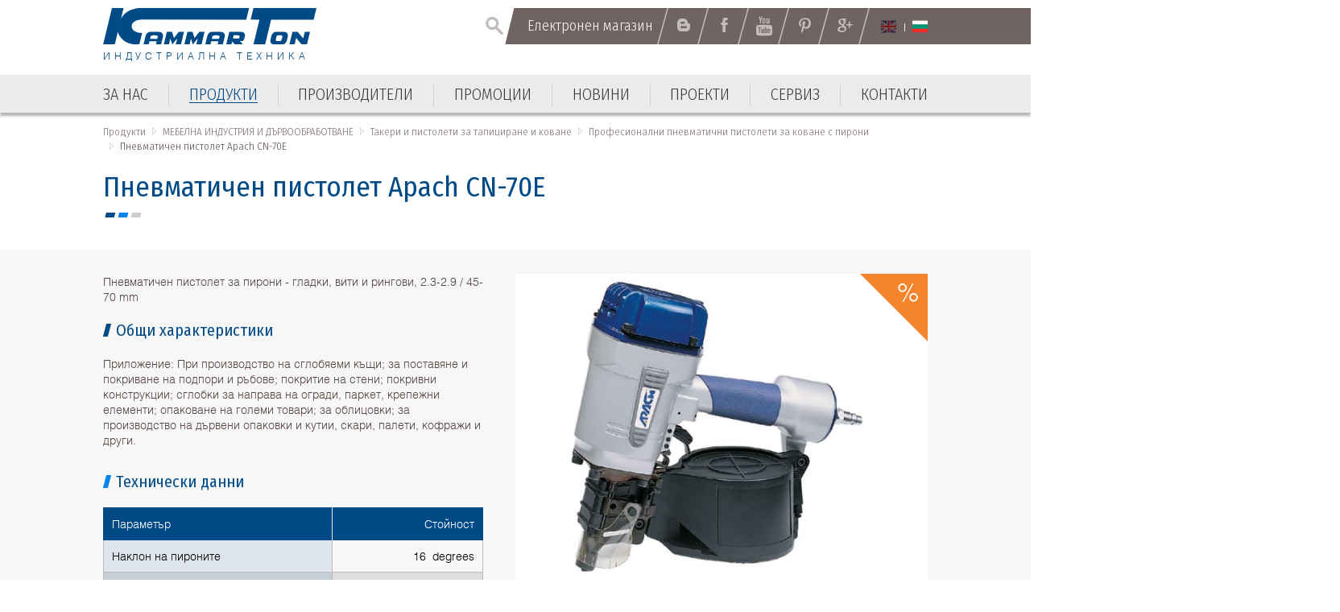

--- FILE ---
content_type: text/html; charset=utf-8
request_url: https://www.kammarton.com/%D0%BF%D1%80%D0%BE%D0%B4%D1%83%D0%BA%D1%82%D0%B8/%D0%BC%D0%B5%D0%B1%D0%B5%D0%BB%D0%BD%D0%B0-%D0%B8%D0%BD%D0%B4%D1%83%D1%81%D1%82%D1%80%D0%B8%D1%8F-%D0%B8-%D0%B4%D1%8A%D1%80%D0%B2%D0%BE%D0%BE%D0%B1%D1%80%D0%B0%D0%B1%D0%BE%D1%82%D0%B2%D0%B0%D0%BD%D0%B5/%D1%82%D0%B0%D0%BA%D0%B5%D1%80%D0%B8-%D0%B8-%D0%BF%D0%B8%D1%81%D1%82%D0%BE%D0%BB%D0%B5%D1%82%D0%B8-%D0%B7%D0%B0-%D1%82%D0%B0%D0%BF%D0%B8%D1%86%D0%B8%D1%80%D0%B0%D0%BD%D0%B5-%D0%B8-%D0%BA%D0%BE%D0%B2%D0%B0%D0%BD%D0%B5/%D0%BF%D1%80%D0%BE%D1%84%D0%B5%D1%81%D0%B8%D0%BE%D0%BD%D0%B0%D0%BB%D0%BD%D0%B8-%D0%BF%D0%BD%D0%B5%D0%B2%D0%BC%D0%B0%D1%82%D0%B8%D1%87%D0%BD%D0%B8-%D0%BF%D0%B8%D1%81%D1%82%D0%BE%D0%BB%D0%B5%D1%82%D0%B8-%D0%B7%D0%B0-%D0%BA%D0%BE%D0%B2%D0%B0%D0%BD%D0%B5-%D1%81-%D0%BF%D0%B8%D1%80%D0%BE%D0%BD%D0%B8/%D0%BF%D0%BD%D0%B5%D0%B2%D0%BC%D0%B0%D1%82%D0%B8%D1%87%D0%B5%D0%BD-%D0%BF%D0%B8%D1%81%D1%82%D0%BE%D0%BB%D0%B5%D1%82-apach-cn-70e/
body_size: 26493
content:
<!DOCTYPE html ><html class="ProductView 2539 bg ProductView NotLoggedIn Chrome Chrome-131"><head><base href="/"></base><meta http-equiv="Content-Type" content="text/html; charset=utf-8"/><meta content="width=device-width, user-scalable=yes, initial-scale=1.0, minimum-scale=1.0, maximum-scale=1.0" name="viewport"/><meta http-equiv="X-UA-Compatible" content="IE=Edge"/><meta name="description" content="Пневматичен пистолет за пирони - гладки, вити и рингови, 2.3-2.9 / 45-70 mm"/><link rel="icon" type="image/x-icon" href="https://www.kammarton.com/ApplicationFiles/Resources/Images/FavIcon.png"/><link rel="shortcut icon" type="image/x-icon" href="https://www.kammarton.com/ApplicationFiles/Resources/Images/FavIcon.ico"/><title>Пневматичен пистолет Apach CN-70E ▷ Професионални пневматични пистолети за коване с пирони ▷ Такери и пистолети за тапициране и коване ▷ МЕБЕЛНА ИНДУСТРИЯ И ДЪРВООБРАБОТВАНЕ ▷ Продукти ▷ Каммартон България - индустриална техника</title><script type="text/javascript" src="ApplicationFiles/Controls/Js/Controls.DOMHelper.js"></script><script type="text/javascript" src="ApplicationFiles/Controls/Js/Controls.EventHelper.js"></script><script type="text/javascript" src="ApplicationFiles/Controls/Js/Controls.Delegates.js"></script><script type="text/javascript" src="ApplicationFiles/Controls/Js/Controls.TemplateLoader.js"></script><script type="text/javascript" src="ApplicationFiles/Controls/Js/Controls.Ajax.js"></script><script type="text/javascript" src="ApplicationFiles/Controls/Js/Controls.BrowserHelper.js"></script><script type="text/javascript" src="ApplicationFiles/Controls/Js/Controls.UI.Effects.js"></script><script type="text/javascript" src="ApplicationFiles/Controls/Js/XmlHttpRequest.js"></script><script type="text/javascript" src="ApplicationFiles/Controls/Js/Controls.SettingsManager.js"></script><script type="text/javascript" src="ApplicationFiles/Controls/Js/CustomUtilities.js"></script><script type="text/javascript" src="ApplicationFiles/Controls/Js/Controls.WindowHelper.js"></script><script type="text/javascript" src="ApplicationFiles/Controls/Js/Controls.Objects.js"></script><script type="text/javascript" src="ApplicationFiles/Controls/Js/Controls.Form.js"></script><script type="text/javascript" src="ApplicationFiles/Resources/Strings/StringResources.bg.js"></script><script type="text/javascript" src="ApplicationFiles/Resources/JavaScript/YoutubePlayer.js"></script><script type="text/javascript" src="ApplicationFiles/Resources/JavaScript/Default.js"></script><script type="text/javascript" src="ApplicationFiles/Controls/Js/Controls.UI.ComboBox2.js"></script><script type="text/javascript" src="ApplicationFiles/Resources/JavaScript/Lib/jquery-3.1.1.min.js"></script><script type="text/javascript" src="ApplicationFiles/Resources/JavaScript/Lib/jquery-migrate-1.4.1.min.js"></script><script type="text/javascript" src="ApplicationFiles/Resources/JavaScript/Lib/jquery-ui-custom.min.js"></script><script type="text/javascript" src="ApplicationFiles/Resources/JavaScript/Lib/owl.carousel/owl.carousel.min.js"></script><script type="text/javascript" src="ApplicationFiles/Resources/JavaScript/Lib/jCarousel/jquery.jcarousel.pack.js"></script><link rel="stylesheet" type="text/css" href="ApplicationFiles/Resources/JavaScript/Lib/owl.carousel/assets/owl.carousel.css"></link><script type="text/javascript" src="ApplicationFiles/Resources/JavaScript/ToTop.js"></script><script type="text/javascript" src="ApplicationFiles/Resources/JavaScript/Lib/jquery.dotdotdot.min.js"></script><script type="text/javascript" src="ApplicationFiles/Resources/JavaScript/Lib/magnific-popup/jquery.magnific-popup.min.js"></script><script type="text/javascript" src="ApplicationFiles/Resources/JavaScript/Sticky.js"></script><script type="text/javascript" src="ApplicationFiles/Resources/JavaScript/Scripts.js"></script><link rel="stylesheet" type="text/css" href="ApplicationFiles/Resources/Css/Default.css?v=2"></link>                        <script>(function(w,d,s,l,i){w[l]=w[l]||[];w[l].push({'gtm.start':
                            new Date().getTime(),event:'gtm.js'});var f=d.getElementsByTagName(s)[0],
                            j=d.createElement(s),dl=l!='dataLayer'?'&l='+l:'';j.async=true;j.src=
                            'https://www.googletagmanager.com/gtm.js?id='+i+dl;f.parentNode.insertBefore(j,f);
                            })(window,document,'script','dataLayer','GTM-MDGW96NL');</script>
                        <!-- End Google Tag Manager -->
                        </head><body>                        <!-- Google Tag Manager (noscript) -->
                        <noscript><iframe src="https://www.googletagmanager.com/ns.html?id=GTM-MDGW96NL"
                                          height="0" width="0" style="display:none;visibility:hidden"></iframe></noscript>
                        <!-- End Google Tag Manager (noscript) -->
                        <form class="ContentForm" method="POST" name="Form" id="Form" action="" enctype="multipart/form-data"><script type="text/javascript" data-remove-after-ajax="1">Controls.Form.GlobalBusyIndicatorName = 'GlobalBusyIndicator';Controls.Form.BusyIndicatorTimeout = 250;Controls.Form.RegisterUpdatePanel('TemplateHolder|c0|c13', new Array(''), '');</script><div id="BodyWrapper" class="w100"><div id="HeadWrapper" class="w100 dibt"><div class="MobileMainMenuContainer"><div class="InnerHolder"><div id="MobileMenuButton" class="TabletVisible"><span></span><span></span><span></span><span></span></div><div id="MobileMainMenuContainer" class=""><div class="EmptyContainer"></div><div class="SubContainer"><div class="MainMenuHolder"><nav class="dib w100"><ul class="List"><li class="First MNTM-00007 Item"><A href="https://www.kammarton.com/за-нас" title="" target="_self" class="dib vat tal First MNTM-00007"><span class="Text">За нас</span></A></li><li class="ParentOfCurrent Group Other MNTM-00018 Item HasChildren"><A href="https://www.kammarton.com/продукти" title="" target="_self" class="dib vat tal ParentOfCurrent Group Other MNTM-00018 ArrowLink ArrowDown"><span class="Text">Продукти</span></A><div class="BtnPlus" onclick="ShowSubmenu(this);" id="Form|c1|c0|c1|Root|c1|c1|Root|c1"><span></span><span></span></div><div id="Form|c1|c0|c1|Root|c1|c1|Root|c2" class="SubMenuContainer w100"><nav class="SubMenu"><ul class="List"><li class="Group Other ProductsMegaSource_PRDCTCTS-41070 Item HasChildren"><A href="https://www.kammarton.com/продукти/заваряване" title="" target="_self" class="dib vat tal Group Other ProductsMegaSource_PRDCTCTS-41070 ArrowLink ArrowDown"><span class="Text">ЗАВАРЯВАНЕ</span></A><div class="BtnPlus" onclick="ShowSubmenu(this);" id="Form|c1|c0|c1|Root|c1|c1|Root|c2|c0|Root|c1|c0|Root|c1"><span></span><span></span></div><div id="Form|c1|c0|c1|Root|c1|c1|Root|c2|c0|Root|c1|c0|Root|c2" class="SubMenuContainer w100"><nav class="SubMenu"><ul class="List"><li class="Other ProductsMegaSource_PRDCTCTS-41071 Item"><A href="https://www.kammarton.com/продукти/заваряване/заваръчна-техника" title="" target="_self" class="dib vat tal Other ProductsMegaSource_PRDCTCTS-41071"><span class="Text">Заваръчна техника</span></A></li><li class="Other ProductsMegaSource_PRDCTCTS-41086 Item"><A href="https://www.kammarton.com/продукти/заваряване/заваръчни-и-работни-маси" title="" target="_self" class="dib vat tal Other ProductsMegaSource_PRDCTCTS-41086"><span class="Text">Заваръчни и работни маси</span></A></li><li class="Other ProductsMegaSource_PRDCTCTS-41087 Item"><A href="https://www.kammarton.com/продукти/заваряване/консумативи-за-заваряване" title="" target="_self" class="dib vat tal Other ProductsMegaSource_PRDCTCTS-41087"><span class="Text">Консумативи за заваряване</span></A></li><li class="Other ProductsMegaSource_PRDCTCTS-41191 Item"><A href="https://www.kammarton.com/продукти/заваряване/аксесоари-за-заваряване" title="" target="_self" class="dib vat tal Other ProductsMegaSource_PRDCTCTS-41191"><span class="Text">Аксесоари за заваряване</span></A></li><li class="Other ProductsMegaSource_PRDCTCTS-41211 Item"><A href="https://www.kammarton.com/продукти/заваряване/газо-кислородна-техника" title="" target="_self" class="dib vat tal Other ProductsMegaSource_PRDCTCTS-41211"><span class="Text">Газо-кислородна техника</span></A></li><li class="Other ProductsMegaSource_PRDCTCTS-41215 Item"><A href="https://www.kammarton.com/продукти/заваряване/системи-за-роботизация" title="" target="_self" class="dib vat tal Other ProductsMegaSource_PRDCTCTS-41215"><span class="Text">Системи за роботизация</span></A></li><li class="Other ProductsMegaSource_PRDCTCTS-41220 Item"><A href="https://www.kammarton.com/продукти/заваряване/системи-за-механизация" title="" target="_self" class="dib vat tal Other ProductsMegaSource_PRDCTCTS-41220"><span class="Text">Системи за механизация</span></A></li><li class="Other ProductsMegaSource_PRDCTCTS-41759 Item"><A href="https://www.kammarton.com/продукти/заваряване/автоматизирани-системи-за-заваряване" title="" target="_self" class="dib vat tal Other ProductsMegaSource_PRDCTCTS-41759"><span class="Text">Автоматизирани системи за заваряване</span></A></li></ul></nav></div></li><li class="Group Other ProductsMegaSource_PRDCTCTS-41072 Item HasChildren"><A href="https://www.kammarton.com/продукти/металообработване" title="" target="_self" class="dib vat tal Group Other ProductsMegaSource_PRDCTCTS-41072 ArrowLink ArrowDown"><span class="Text">МЕТАЛООБРАБОТВАНЕ</span></A><div class="BtnPlus" onclick="ShowSubmenu(this);" id="Form|c1|c0|c1|Root|c1|c1|Root|c2|c0|Root|c1|c1|Root|c1"><span></span><span></span></div><div id="Form|c1|c0|c1|Root|c1|c1|Root|c2|c0|Root|c1|c1|Root|c2" class="SubMenuContainer w100"><nav class="SubMenu"><ul class="List"><li class="Other ProductsMegaSource_PRDCTCTS-41089 Item"><A href="https://www.kammarton.com/продукти/металообработване/металообработване" title="" target="_self" class="dib vat tal Other ProductsMegaSource_PRDCTCTS-41089"><span class="Text">Металообработване</span></A></li><li class="Other ProductsMegaSource_PRDCTCTS-41090 Item"><A href="https://www.kammarton.com/продукти/металообработване/рязане" title="" target="_self" class="dib vat tal Other ProductsMegaSource_PRDCTCTS-41090"><span class="Text">Рязане</span></A></li><li class="Other ProductsMegaSource_PRDCTCTS-41091 Item"><A href="https://www.kammarton.com/продукти/металообработване/системи-за-маркиране-и-гравиране" title="" target="_self" class="dib vat tal Other ProductsMegaSource_PRDCTCTS-41091"><span class="Text">Системи за маркиране и гравиране</span></A></li><li class="Other ProductsMegaSource_PRDCTCTS-41093 Item"><A href="https://www.kammarton.com/продукти/металообработване/консумативи-за-металообработване" title="" target="_self" class="dib vat tal Other ProductsMegaSource_PRDCTCTS-41093"><span class="Text">Консумативи за металообработване</span></A></li></ul></nav></div></li><li class="Group Other ProductsMegaSource_PRDCTCTS-41073 Item HasChildren"><A href="https://www.kammarton.com/продукти/инструменти" title="" target="_self" class="dib vat tal Group Other ProductsMegaSource_PRDCTCTS-41073 ArrowLink ArrowDown"><span class="Text">ИНСТРУМЕНТИ</span></A><div class="BtnPlus" onclick="ShowSubmenu(this);" id="Form|c1|c0|c1|Root|c1|c1|Root|c2|c0|Root|c1|c2|Root|c1"><span></span><span></span></div><div id="Form|c1|c0|c1|Root|c1|c1|Root|c2|c0|Root|c1|c2|Root|c2" class="SubMenuContainer w100"><nav class="SubMenu"><ul class="List"><li class="Other ProductsMegaSource_PRDCTCTS-41095 Item"><A href="https://www.kammarton.com/продукти/инструменти/електроинструменти" title="" target="_self" class="dib vat tal Other ProductsMegaSource_PRDCTCTS-41095"><span class="Text">Електроинструменти</span></A></li><li class="Other ProductsMegaSource_PRDCTCTS-41094 Item"><A href="https://www.kammarton.com/продукти/инструменти/ръчни-инструменти" title="" target="_self" class="dib vat tal Other ProductsMegaSource_PRDCTCTS-41094"><span class="Text">Ръчни инструменти</span></A></li><li class="Other ProductsMegaSource_PRDCTCTS-41096 Item"><A href="https://www.kammarton.com/продукти/инструменти/пневматични-инструменти" title="" target="_self" class="dib vat tal Other ProductsMegaSource_PRDCTCTS-41096"><span class="Text">Пневматични инструменти</span></A></li><li class="Other ProductsMegaSource_PRDCTCTS-41097 Item"><A href="https://www.kammarton.com/продукти/инструменти/хидравлични-и-хидравлично-повдигащи-инструменти" title="" target="_self" class="dib vat tal Other ProductsMegaSource_PRDCTCTS-41097"><span class="Text">Хидравлични и хидравлично-повдигащи инструменти</span></A></li><li class="Other ProductsMegaSource_PRDCTCTS-41098 Item"><A href="https://www.kammarton.com/продукти/инструменти/измервателни-инструменти" title="" target="_self" class="dib vat tal Other ProductsMegaSource_PRDCTCTS-41098"><span class="Text">Измервателни инструменти</span></A></li><li class="Other ProductsMegaSource_PRDCTCTS-41099 Item"><A href="https://www.kammarton.com/продукти/инструменти/специализирани-инструменти" title="" target="_self" class="dib vat tal Other ProductsMegaSource_PRDCTCTS-41099"><span class="Text">Специализирани инструменти</span></A></li><li class="Other ProductsMegaSource_PRDCTCTS-41100 Item"><A href="https://www.kammarton.com/продукти/инструменти/индустриални-мебели" title="" target="_self" class="dib vat tal Other ProductsMegaSource_PRDCTCTS-41100"><span class="Text">Индустриални мебели</span></A></li></ul></nav></div></li><li class="Group Other ProductsMegaSource_PRDCTCTS-41074 Item HasChildren"><A href="https://www.kammarton.com/продукти/индустриални-решения-и-системи" title="" target="_self" class="dib vat tal Group Other ProductsMegaSource_PRDCTCTS-41074 ArrowLink ArrowDown"><span class="Text">ИНДУСТРИАЛНИ РЕШЕНИЯ И СИСТЕМИ</span></A><div class="BtnPlus" onclick="ShowSubmenu(this);" id="Form|c1|c0|c1|Root|c1|c1|Root|c2|c0|Root|c1|c3|Root|c1"><span></span><span></span></div><div id="Form|c1|c0|c1|Root|c1|c1|Root|c2|c0|Root|c1|c3|Root|c2" class="SubMenuContainer w100"><nav class="SubMenu"><ul class="List"><li class="Other ProductsMegaSource_PRDCTCTS-41101 Item"><A href="https://www.kammarton.com/продукти/индустриални-решения-и-системи/бояджийска-техника" title="" target="_self" class="dib vat tal Other ProductsMegaSource_PRDCTCTS-41101"><span class="Text">Бояджийска техника</span></A></li><li class="Other ProductsMegaSource_PRDCTCTS-41102 Item"><A href="https://www.kammarton.com/продукти/индустриални-решения-и-системи/бластираща-техника" title="" target="_self" class="dib vat tal Other ProductsMegaSource_PRDCTCTS-41102"><span class="Text">Бластираща техника</span></A></li><li class="Other ProductsMegaSource_PRDCTCTS-41103 Item"><A href="https://www.kammarton.com/продукти/индустриални-решения-и-системи/машини-за-почистване-с-вода-под-високо-налягане" title="" target="_self" class="dib vat tal Other ProductsMegaSource_PRDCTCTS-41103"><span class="Text">Машини за почистване с вода под високо налягане</span></A></li><li class="Other ProductsMegaSource_PRDCTCTS-41105 Item"><A href="https://www.kammarton.com/продукти/индустриални-решения-и-системи/ултразвукови-вани-за-почистване" title="" target="_self" class="dib vat tal Other ProductsMegaSource_PRDCTCTS-41105"><span class="Text">Ултразвукови вани за почистване</span></A></li><li class="Other ProductsMegaSource_PRDCTCTS-41106 Item"><A href="https://www.kammarton.com/продукти/индустриални-решения-и-системи/почистваща-техника" title="" target="_self" class="dib vat tal Other ProductsMegaSource_PRDCTCTS-41106"><span class="Text">Почистваща техника</span></A></li><li class="Other ProductsMegaSource_PRDCTCTS-41107 Item"><A href="https://www.kammarton.com/продукти/индустриални-решения-и-системи/индустриални-изсушители-и-отоплители" title="" target="_self" class="dib vat tal Other ProductsMegaSource_PRDCTCTS-41107"><span class="Text">Индустриални изсушители и отоплители</span></A></li><li class="Other ProductsMegaSource_PRDCTCTS-41110 Item"><A href="https://www.kammarton.com/продукти/индустриални-решения-и-системи/магнитни-и-електромагнитни-захвати-и-линии" title="" target="_self" class="dib vat tal Other ProductsMegaSource_PRDCTCTS-41110"><span class="Text">Магнитни и електромагнитни захвати и линии</span></A></li><li class="Other ProductsMegaSource_PRDCTCTS-41111 Item"><A href="https://www.kammarton.com/продукти/индустриални-решения-и-системи/повдигане-укрепване-и-преместване-на-товари" title="" target="_self" class="dib vat tal Other ProductsMegaSource_PRDCTCTS-41111"><span class="Text">Повдигане, укрепване и преместване на товари</span></A></li><li class="Other ProductsMegaSource_PRDCTCTS-41752 Item"><A href="https://www.kammarton.com/продукти/индустриални-решения-и-системи/машини-за-лазерно-почистване" title="" target="_self" class="dib vat tal Other ProductsMegaSource_PRDCTCTS-41752"><span class="Text">Машини за лазерно почистване</span></A></li></ul></nav></div></li><li class="Group Other ProductsMegaSource_PRDCTCTS-41075 Item HasChildren"><A href="https://www.kammarton.com/продукти/компресори-и-генератори" title="" target="_self" class="dib vat tal Group Other ProductsMegaSource_PRDCTCTS-41075 ArrowLink ArrowDown"><span class="Text">КОМПРЕСОРИ И ГЕНЕРАТОРИ</span></A><div class="BtnPlus" onclick="ShowSubmenu(this);" id="Form|c1|c0|c1|Root|c1|c1|Root|c2|c0|Root|c1|c4|Root|c1"><span></span><span></span></div><div id="Form|c1|c0|c1|Root|c1|c1|Root|c2|c0|Root|c1|c4|Root|c2" class="SubMenuContainer w100"><nav class="SubMenu"><ul class="List"><li class="Other ProductsMegaSource_PRDCTCTS-41112 Item"><A href="https://www.kammarton.com/продукти/компресори-и-генератори/компресорно-оборудване" title="" target="_self" class="dib vat tal Other ProductsMegaSource_PRDCTCTS-41112"><span class="Text">Компресорно оборудване</span></A></li><li class="Other ProductsMegaSource_PRDCTCTS-41113 Item"><A href="https://www.kammarton.com/продукти/компресори-и-генератори/шлангове-бързи-връзки-и-аксесоари" title="" target="_self" class="dib vat tal Other ProductsMegaSource_PRDCTCTS-41113"><span class="Text">Шлангове, бързи връзки и аксесоари</span></A></li><li class="Other ProductsMegaSource_PRDCTCTS-41114 Item"><A href="https://www.kammarton.com/продукти/компресори-и-генератори/вакуум-помпи-и-въздуходувки" title="" target="_self" class="dib vat tal Other ProductsMegaSource_PRDCTCTS-41114"><span class="Text">Вакуум помпи и въздуходувки</span></A></li><li class="Other ProductsMegaSource_PRDCTCTS-41115 Item"><A href="https://www.kammarton.com/продукти/компресори-и-генератори/генератори" title="" target="_self" class="dib vat tal Other ProductsMegaSource_PRDCTCTS-41115"><span class="Text">Генератори</span></A></li></ul></nav></div></li><li class="Group Other ProductsMegaSource_PRDCTCTS-41076 Item HasChildren"><A href="https://www.kammarton.com/продукти/помпи" title="" target="_self" class="dib vat tal Group Other ProductsMegaSource_PRDCTCTS-41076 ArrowLink ArrowDown"><span class="Text">ПОМПИ</span></A><div class="BtnPlus" onclick="ShowSubmenu(this);" id="Form|c1|c0|c1|Root|c1|c1|Root|c2|c0|Root|c1|c5|Root|c1"><span></span><span></span></div><div id="Form|c1|c0|c1|Root|c1|c1|Root|c2|c0|Root|c1|c5|Root|c2" class="SubMenuContainer w100"><nav class="SubMenu"><ul class="List"><li class="Other ProductsMegaSource_PRDCTCTS-41148 Item"><A href="https://www.kammarton.com/продукти/помпи/промишлени-приложения" title="" target="_self" class="dib vat tal Other ProductsMegaSource_PRDCTCTS-41148"><span class="Text">Промишлени приложения</span></A></li><li class="Other ProductsMegaSource_PRDCTCTS-41149 Item"><A href="https://www.kammarton.com/продукти/помпи/битови-приложения" title="" target="_self" class="dib vat tal Other ProductsMegaSource_PRDCTCTS-41149"><span class="Text">Битови приложения</span></A></li><li class="Other ProductsMegaSource_PRDCTCTS-41150 Item"><A href="https://www.kammarton.com/продукти/помпи/отводняване" title="" target="_self" class="dib vat tal Other ProductsMegaSource_PRDCTCTS-41150"><span class="Text">Отводняване</span></A></li><li class="Other ProductsMegaSource_PRDCTCTS-41151 Item"><A href="https://www.kammarton.com/продукти/помпи/противопожарни-системи" title="" target="_self" class="dib vat tal Other ProductsMegaSource_PRDCTCTS-41151"><span class="Text">Противопожарни системи</span></A></li><li class="Other ProductsMegaSource_PRDCTCTS-41686 Item"><A href="https://www.kammarton.com/продукти/помпи/трансферни-помпи-за-флуиди" title="" target="_self" class="dib vat tal Other ProductsMegaSource_PRDCTCTS-41686"><span class="Text">Трансферни помпи за флуиди</span></A></li></ul></nav></div></li><li class="Group Other ProductsMegaSource_PRDCTCTS-41077 Item HasChildren"><A href="https://www.kammarton.com/продукти/складово-оборудване" title="" target="_self" class="dib vat tal Group Other ProductsMegaSource_PRDCTCTS-41077 ArrowLink ArrowDown"><span class="Text">СКЛАДОВО ОБОРУДВАНЕ</span></A><div class="BtnPlus" onclick="ShowSubmenu(this);" id="Form|c1|c0|c1|Root|c1|c1|Root|c2|c0|Root|c1|c6|Root|c1"><span></span><span></span></div><div id="Form|c1|c0|c1|Root|c1|c1|Root|c2|c0|Root|c1|c6|Root|c2" class="SubMenuContainer w100"><nav class="SubMenu"><ul class="List"><li class="Other ProductsMegaSource_PRDCTCTS-41116 Item"><A href="https://www.kammarton.com/продукти/складово-оборудване/складови-системи" title="" target="_self" class="dib vat tal Other ProductsMegaSource_PRDCTCTS-41116"><span class="Text">Складови системи</span></A></li><li class="Other ProductsMegaSource_PRDCTCTS-41117 Item"><A href="https://www.kammarton.com/продукти/складово-оборудване/вътрешноскладов-транспорт" title="" target="_self" class="dib vat tal Other ProductsMegaSource_PRDCTCTS-41117"><span class="Text">Вътрешноскладов транспорт</span></A></li><li class="Other ProductsMegaSource_PRDCTCTS-41754 Item"><A href="https://www.kammarton.com/продукти/складово-оборудване/товаро-разтоварни-рампи" title="" target="_self" class="dib vat tal Other ProductsMegaSource_PRDCTCTS-41754"><span class="Text">Товаро-разтоварни рампи</span></A></li></ul></nav></div></li><li class="Group Other ProductsMegaSource_PRDCTCTS-41078 Item HasChildren"><A href="https://www.kammarton.com/продукти/опаковане" title="" target="_self" class="dib vat tal Group Other ProductsMegaSource_PRDCTCTS-41078 ArrowLink ArrowDown"><span class="Text">ОПАКОВАНЕ</span></A><div class="BtnPlus" onclick="ShowSubmenu(this);" id="Form|c1|c0|c1|Root|c1|c1|Root|c2|c0|Root|c1|c7|Root|c1"><span></span><span></span></div><div id="Form|c1|c0|c1|Root|c1|c1|Root|c2|c0|Root|c1|c7|Root|c2" class="SubMenuContainer w100"><nav class="SubMenu"><ul class="List"><li class="Other ProductsMegaSource_PRDCTCTS-41118 Item"><A href="https://www.kammarton.com/продукти/опаковане/машини-и-инструменти-за-опаковане-с-рр-и-рет-лента" title="" target="_self" class="dib vat tal Other ProductsMegaSource_PRDCTCTS-41118"><span class="Text">Машини и инструменти за опаковане с РР и РЕТ лента</span></A></li><li class="Other ProductsMegaSource_PRDCTCTS-41119 Item"><A href="https://www.kammarton.com/продукти/опаковане/инструменти-за-опаковане-с-метална-лента" title="" target="_self" class="dib vat tal Other ProductsMegaSource_PRDCTCTS-41119"><span class="Text">Инструменти за опаковане с метална лента</span></A></li><li class="Other ProductsMegaSource_PRDCTCTS-41120 Item"><A href="https://www.kammarton.com/продукти/опаковане/машини-за-опаковане-със-стреч-фолио-и-тиксо" title="" target="_self" class="dib vat tal Other ProductsMegaSource_PRDCTCTS-41120"><span class="Text">Машини за опаковане със стреч фолио и тиксо</span></A></li><li class="Other ProductsMegaSource_PRDCTCTS-41121 Item"><A href="https://www.kammarton.com/продукти/опаковане/машини-за-опаковане-с-термосвиваемо-фолио" title="" target="_self" class="dib vat tal Other ProductsMegaSource_PRDCTCTS-41121"><span class="Text">Машини за опаковане с термосвиваемо фолио</span></A></li><li class="Other ProductsMegaSource_PRDCTCTS-41122 Item"><A href="https://www.kammarton.com/продукти/опаковане/опаковане-чрез-вакуум" title="" target="_self" class="dib vat tal Other ProductsMegaSource_PRDCTCTS-41122"><span class="Text">Опаковане чрез вакуум</span></A></li><li class="Other ProductsMegaSource_PRDCTCTS-41123 Item"><A href="https://www.kammarton.com/продукти/опаковане/кашонираща-техника" title="" target="_self" class="dib vat tal Other ProductsMegaSource_PRDCTCTS-41123"><span class="Text">Кашонираща техника</span></A></li><li class="Other ProductsMegaSource_PRDCTCTS-41124 Item"><A href="https://www.kammarton.com/продукти/опаковане/аксесоари-за-опаковане" title="" target="_self" class="dib vat tal Other ProductsMegaSource_PRDCTCTS-41124"><span class="Text">Аксесоари за опаковане</span></A></li><li class="Other ProductsMegaSource_PRDCTCTS-41638 Item"><A href="https://www.kammarton.com/продукти/опаковане/консумативи-за-опаковане" title="" target="_self" class="dib vat tal Other ProductsMegaSource_PRDCTCTS-41638"><span class="Text">Консумативи за опаковане</span></A></li></ul></nav></div></li><li class="ParentOfCurrent Group Other ProductsMegaSource_PRDCTCTS-41079 Item HasChildren"><A href="https://www.kammarton.com/продукти/мебелна-индустрия-и-дървообработване" title="" target="_self" class="dib vat tal ParentOfCurrent Group Other ProductsMegaSource_PRDCTCTS-41079 ArrowLink ArrowDown"><span class="Text">МЕБЕЛНА ИНДУСТРИЯ И ДЪРВООБРАБОТВАНЕ</span></A><div class="BtnPlus" onclick="ShowSubmenu(this);" id="Form|c1|c0|c1|Root|c1|c1|Root|c2|c0|Root|c1|c8|Root|c1"><span></span><span></span></div><div id="Form|c1|c0|c1|Root|c1|c1|Root|c2|c0|Root|c1|c8|Root|c2" class="SubMenuContainer w100"><nav class="SubMenu"><ul class="List"><li class="Other ProductsMegaSource_PRDCTCTS-41125 Item"><A href="https://www.kammarton.com/продукти/мебелна-индустрия-и-дървообработване/лепила" title="" target="_self" class="dib vat tal Other ProductsMegaSource_PRDCTCTS-41125"><span class="Text">Лепила</span></A></li><li class="Other ProductsMegaSource_PRDCTCTS-41126 Item"><A href="https://www.kammarton.com/продукти/мебелна-индустрия-и-дървообработване/лакове-и-покрития" title="" target="_self" class="dib vat tal Other ProductsMegaSource_PRDCTCTS-41126"><span class="Text">Лакове и покрития</span></A></li><li class="Other ProductsMegaSource_PRDCTCTS-41127 Item"><A href="https://www.kammarton.com/продукти/мебелна-индустрия-и-дървообработване/шкурки-и-аксесоари-за-шлайфане" title="" target="_self" class="dib vat tal Other ProductsMegaSource_PRDCTCTS-41127"><span class="Text">Шкурки и аксесоари за шлайфане</span></A></li><li class="Current Other ProductsMegaSource_PRDCTCTS-41128 Item"><A href="https://www.kammarton.com/продукти/мебелна-индустрия-и-дървообработване/такери-и-пистолети-за-тапициране-и-коване" title="" target="_self" class="dib vat tal Current Other ProductsMegaSource_PRDCTCTS-41128"><span class="Text">Такери и пистолети за тапициране и коване</span></A></li><li class="Other ProductsMegaSource_PRDCTCTS-41129 Item"><A href="https://www.kammarton.com/продукти/мебелна-индустрия-и-дървообработване/консумативи" title="" target="_self" class="dib vat tal Other ProductsMegaSource_PRDCTCTS-41129"><span class="Text">Консумативи</span></A></li><li class="Other ProductsMegaSource_PRDCTCTS-41684 Item"><A href="https://www.kammarton.com/продукти/мебелна-индустрия-и-дървообработване/пистолети-за-горещ-въздух" title="" target="_self" class="dib vat tal Other ProductsMegaSource_PRDCTCTS-41684"><span class="Text">Пистолети за горещ въздух</span></A></li><li class="Other ProductsMegaSource_PRDCTCTS-41685 Item"><A href="https://www.kammarton.com/продукти/мебелна-индустрия-и-дървообработване/панти-за-палетни-страници-фреймове" title="" target="_self" class="dib vat tal Other ProductsMegaSource_PRDCTCTS-41685"><span class="Text">Панти за палетни страници (фреймове)</span></A></li></ul></nav></div></li><li class="Group Other ProductsMegaSource_PRDCTCTS-41080 Item HasChildren"><A href="https://www.kammarton.com/продукти/опазване-на-работната-и-околната-среда" title="" target="_self" class="dib vat tal Group Other ProductsMegaSource_PRDCTCTS-41080 ArrowLink ArrowDown"><span class="Text">ОПАЗВАНЕ НА РАБОТНАТА И ОКОЛНАТА СРЕДА</span></A><div class="BtnPlus" onclick="ShowSubmenu(this);" id="Form|c1|c0|c1|Root|c1|c1|Root|c2|c0|Root|c1|c9|Root|c1"><span></span><span></span></div><div id="Form|c1|c0|c1|Root|c1|c1|Root|c2|c0|Root|c1|c9|Root|c2" class="SubMenuContainer w100"><nav class="SubMenu"><ul class="List"><li class="Other ProductsMegaSource_PRDCTCTS-41133 Item"><A href="https://www.kammarton.com/продукти/опазване-на-работната-и-околната-среда/аспирация-на-заваръчни-газове" title="" target="_self" class="dib vat tal Other ProductsMegaSource_PRDCTCTS-41133"><span class="Text">Аспирация на заваръчни газове</span></A></li><li class="Other ProductsMegaSource_PRDCTCTS-41750 Item"><A href="https://www.kammarton.com/продукти/опазване-на-работната-и-околната-среда/пречистватели-на-въздух-за-дома-и-офиса" title="" target="_self" class="dib vat tal Other ProductsMegaSource_PRDCTCTS-41750"><span class="Text">Пречистватели на въздух за дома и офиса</span></A></li></ul></nav></div></li><li class="Group Other ProductsMegaSource_PRDCTCTS-41081 Item HasChildren"><A href="https://www.kammarton.com/продукти/строителна-техника" title="" target="_self" class="dib vat tal Group Other ProductsMegaSource_PRDCTCTS-41081 ArrowLink ArrowDown"><span class="Text">СТРОИТЕЛНА ТЕХНИКА</span></A><div class="BtnPlus" onclick="ShowSubmenu(this);" id="Form|c1|c0|c1|Root|c1|c1|Root|c2|c0|Root|c1|c10|Root|c1"><span></span><span></span></div><div id="Form|c1|c0|c1|Root|c1|c1|Root|c2|c0|Root|c1|c10|Root|c2" class="SubMenuContainer w100"><nav class="SubMenu"><ul class="List"><li class="Other ProductsMegaSource_PRDCTCTS-41134 Item"><A href="https://www.kammarton.com/продукти/строителна-техника/разрушителна-и-набиваща-техника" title="" target="_self" class="dib vat tal Other ProductsMegaSource_PRDCTCTS-41134"><span class="Text">Разрушителна и набиваща техника</span></A></li><li class="Other ProductsMegaSource_PRDCTCTS-41135 Item"><A href="https://www.kammarton.com/продукти/строителна-техника/лека-строителна-техника" title="" target="_self" class="dib vat tal Other ProductsMegaSource_PRDCTCTS-41135"><span class="Text">Лека строителна техника</span></A></li><li class="Other ProductsMegaSource_PRDCTCTS-41136 Item"><A href="https://www.kammarton.com/продукти/строителна-техника/мазилкополагаща-техника" title="" target="_self" class="dib vat tal Other ProductsMegaSource_PRDCTCTS-41136"><span class="Text">Мазилкополагаща техника</span></A></li><li class="Other ProductsMegaSource_PRDCTCTS-41137 Item"><A href="https://www.kammarton.com/продукти/строителна-техника/транспорт-и-управление-на-насипни-материали" title="" target="_self" class="dib vat tal Other ProductsMegaSource_PRDCTCTS-41137"><span class="Text">Транспорт и управление на насипни материали</span></A></li><li class="Other ProductsMegaSource_PRDCTCTS-41694 Item"><A href="https://www.kammarton.com/продукти/строителна-техника/машини-за-обработка-на-всички-видове-повърхности-" title="" target="_self" class="dib vat tal Other ProductsMegaSource_PRDCTCTS-41694"><span class="Text">Машини за обработка на всички видове повърхности</span></A></li></ul></nav></div></li><li class="Group Other ProductsMegaSource_PRDCTCTS-41082 Item HasChildren"><A href="https://www.kammarton.com/продукти/индустриални-консумативи" title="" target="_self" class="dib vat tal Group Other ProductsMegaSource_PRDCTCTS-41082 ArrowLink ArrowDown"><span class="Text">ИНДУСТРИАЛНИ КОНСУМАТИВИ</span></A><div class="BtnPlus" onclick="ShowSubmenu(this);" id="Form|c1|c0|c1|Root|c1|c1|Root|c2|c0|Root|c1|c11|Root|c1"><span></span><span></span></div><div id="Form|c1|c0|c1|Root|c1|c1|Root|c2|c0|Root|c1|c11|Root|c2" class="SubMenuContainer w100"><nav class="SubMenu"><ul class="List"><li class="Other ProductsMegaSource_PRDCTCTS-41138 Item"><A href="https://www.kammarton.com/продукти/индустриални-консумативи/консумативи-за-металообработване" title="" target="_self" class="dib vat tal Other ProductsMegaSource_PRDCTCTS-41138"><span class="Text">Консумативи за металообработване</span></A></li><li class="Other ProductsMegaSource_PRDCTCTS-41139 Item"><A href="https://www.kammarton.com/продукти/индустриални-консумативи/лепила-праймери-активатори" title="" target="_self" class="dib vat tal Other ProductsMegaSource_PRDCTCTS-41139"><span class="Text">Лепила, праймери, активатори</span></A></li><li class="Other ProductsMegaSource_PRDCTCTS-41140 Item"><A href="https://www.kammarton.com/продукти/индустриални-консумативи/цветово-маркиране" title="" target="_self" class="dib vat tal Other ProductsMegaSource_PRDCTCTS-41140"><span class="Text">Цветово маркиране</span></A></li><li class="Other ProductsMegaSource_PRDCTCTS-41141 Item"><A href="https://www.kammarton.com/продукти/индустриални-консумативи/хартия-и-нетъкан-текстил-за-индустрията" title="" target="_self" class="dib vat tal Other ProductsMegaSource_PRDCTCTS-41141"><span class="Text">Хартия и нетъкан текстил за индустрията</span></A></li><li class="Other ProductsMegaSource_PRDCTCTS-41575 Item"><A href="https://www.kammarton.com/продукти/индустриални-консумативи/структурни-лепила-и-уплътнители" title="" target="_self" class="dib vat tal Other ProductsMegaSource_PRDCTCTS-41575"><span class="Text">Структурни лепила и уплътнители</span></A></li><li class="Other ProductsMegaSource_PRDCTCTS-41581 Item"><A href="https://www.kammarton.com/продукти/индустриални-консумативи/почистване-и-обезмасляване" title="" target="_self" class="dib vat tal Other ProductsMegaSource_PRDCTCTS-41581"><span class="Text">Почистване и обезмасляване</span></A></li><li class="Other ProductsMegaSource_PRDCTCTS-41584 Item"><A href="https://www.kammarton.com/продукти/индустриални-консумативи/ленти-за-лепене" title="" target="_self" class="dib vat tal Other ProductsMegaSource_PRDCTCTS-41584"><span class="Text">Ленти за лепене</span></A></li><li class="Other ProductsMegaSource_PRDCTCTS-41591 Item"><A href="https://www.kammarton.com/продукти/индустриални-консумативи/смазочни-аерозоли-емулсии-греси" title="" target="_self" class="dib vat tal Other ProductsMegaSource_PRDCTCTS-41591"><span class="Text">Смазочни аерозоли, емулсии, греси</span></A></li><li class="Other ProductsMegaSource_PRDCTCTS-41596 Item"><A href="https://www.kammarton.com/продукти/индустриални-консумативи/химически-продукти-за-ремонт-и-поддръжка" title="" target="_self" class="dib vat tal Other ProductsMegaSource_PRDCTCTS-41596"><span class="Text">Химически продукти за ремонт и поддръжка</span></A></li><li class="Other ProductsMegaSource_PRDCTCTS-41600 Item"><A href="https://www.kammarton.com/продукти/индустриални-консумативи/технически-спрей" title="" target="_self" class="dib vat tal Other ProductsMegaSource_PRDCTCTS-41600"><span class="Text">Технически спрей</span></A></li><li class="Other ProductsMegaSource_PRDCTCTS-41604 Item"><A href="https://www.kammarton.com/продукти/индустриални-консумативи/индустриални-почистватели-и-системи" title="" target="_self" class="dib vat tal Other ProductsMegaSource_PRDCTCTS-41604"><span class="Text">Индустриални почистватели и системи</span></A></li></ul></nav></div></li><li class="Group Other ProductsMegaSource_PRDCTCTS-41083 Item HasChildren"><A href="https://www.kammarton.com/продукти/лични-предпазни-средства" title="" target="_self" class="dib vat tal Group Other ProductsMegaSource_PRDCTCTS-41083 ArrowLink ArrowDown"><span class="Text">ЛИЧНИ ПРЕДПАЗНИ СРЕДСТВА</span></A><div class="BtnPlus" onclick="ShowSubmenu(this);" id="Form|c1|c0|c1|Root|c1|c1|Root|c2|c0|Root|c1|c12|Root|c1"><span></span><span></span></div><div id="Form|c1|c0|c1|Root|c1|c1|Root|c2|c0|Root|c1|c12|Root|c2" class="SubMenuContainer w100"><nav class="SubMenu"><ul class="List"><li class="Other ProductsMegaSource_PRDCTCTS-41142 Item"><A href="https://www.kammarton.com/продукти/лични-предпазни-средства/работни-обувки-и-ботуши" title="" target="_self" class="dib vat tal Other ProductsMegaSource_PRDCTCTS-41142"><span class="Text">Работни обувки и ботуши</span></A></li><li class="Other ProductsMegaSource_PRDCTCTS-41143 Item"><A href="https://www.kammarton.com/продукти/лични-предпазни-средства/работно-облекло-и-платове" title="" target="_self" class="dib vat tal Other ProductsMegaSource_PRDCTCTS-41143"><span class="Text">Работно облекло и платове</span></A></li><li class="Other ProductsMegaSource_PRDCTCTS-41144 Item"><A href="https://www.kammarton.com/продукти/лични-предпазни-средства/ръкавици" title="" target="_self" class="dib vat tal Other ProductsMegaSource_PRDCTCTS-41144"><span class="Text">Ръкавици</span></A></li><li class="Other ProductsMegaSource_PRDCTCTS-41145 Item"><A href="https://www.kammarton.com/продукти/лични-предпазни-средства/защита-на-главата" title="" target="_self" class="dib vat tal Other ProductsMegaSource_PRDCTCTS-41145"><span class="Text">Защита на главата</span></A></li><li class="Other ProductsMegaSource_PRDCTCTS-41146 Item"><A href="https://www.kammarton.com/продукти/лични-предпазни-средства/дихателна-защита" title="" target="_self" class="dib vat tal Other ProductsMegaSource_PRDCTCTS-41146"><span class="Text">Дихателна защита</span></A></li><li class="Other ProductsMegaSource_PRDCTCTS-41147 Item"><A href="https://www.kammarton.com/продукти/лични-предпазни-средства/височинна-защита" title="" target="_self" class="dib vat tal Other ProductsMegaSource_PRDCTCTS-41147"><span class="Text">Височинна защита</span></A></li><li class="Other ProductsMegaSource_PRDCTCTS-41423 Item"><A href="https://www.kammarton.com/продукти/лични-предпазни-средства/други-защитни-средства" title="" target="_self" class="dib vat tal Other ProductsMegaSource_PRDCTCTS-41423"><span class="Text">Други защитни средства</span></A></li><li class="Other ProductsMegaSource_PRDCTCTS-41784 Item"><A href="https://www.kammarton.com/продукти/лични-предпазни-средства/защитни-средства-при-заваряване" title="" target="_self" class="dib vat tal Other ProductsMegaSource_PRDCTCTS-41784"><span class="Text">Защитни средства при заваряване</span></A></li></ul></nav></div></li><li class="Group Other ProductsMegaSource_PRDCTCTS-41745 Item HasChildren"><A href="https://www.kammarton.com/продукти/outlet" title="" target="_self" class="dib vat tal Group Other ProductsMegaSource_PRDCTCTS-41745 ArrowLink ArrowDown"><span class="Text">OUTLET</span></A><div class="BtnPlus" onclick="ShowSubmenu(this);" id="Form|c1|c0|c1|Root|c1|c1|Root|c2|c0|Root|c1|c13|Root|c1"><span></span><span></span></div><div id="Form|c1|c0|c1|Root|c1|c1|Root|c2|c0|Root|c1|c13|Root|c2" class="SubMenuContainer w100"><nav class="SubMenu"><ul class="List"><li class="Other ProductsMegaSource_PRDCTCTS-41746 Item"><A href="https://www.kammarton.com/продукти/outlet/оборудване-и-машини-в-outlet" title="" target="_self" class="dib vat tal Other ProductsMegaSource_PRDCTCTS-41746"><span class="Text">Оборудване и машини в Outlet</span></A></li><li class="Other ProductsMegaSource_PRDCTCTS-41748 Item"><A href="https://www.kammarton.com/продукти/outlet/консумативи-в-outlet" title="" target="_self" class="dib vat tal Other ProductsMegaSource_PRDCTCTS-41748"><span class="Text">Консумативи в Outlet</span></A></li><li class="Other ProductsMegaSource_PRDCTCTS-41749 Item"><A href="https://www.kammarton.com/продукти/outlet/други-в-outlet" title="" target="_self" class="dib vat tal Other ProductsMegaSource_PRDCTCTS-41749"><span class="Text">Други в Outlet</span></A></li></ul></nav></div></li></ul></nav></div></li><li class="Other MNTM-00009 Item"><A href="https://www.kammarton.com/производители" title="" target="_self" class="dib vat tal Other MNTM-00009"><span class="Text">Производители</span></A></li><li class="Other MNTM-00010 Item"><A href="https://www.kammarton.com/промоции" title="" target="_self" class="dib vat tal Other MNTM-00010"><span class="Text">Промоции</span></A></li><li class="Other MNTM-00011 Item"><A href="https://www.kammarton.com/новини" title="" target="_self" class="dib vat tal Other MNTM-00011"><span class="Text">Новини</span></A></li><li class="Other MNTM-00012 Item"><A href="https://www.kammarton.com/проекти" title="" target="_self" class="dib vat tal Other MNTM-00012"><span class="Text">Проекти</span></A></li><li class="Other MNTM-00013 Item"><A href="https://www.kammarton.com/сервиз" title="" target="_self" class="dib vat tal Other MNTM-00013"><span class="Text">Сервиз</span></A></li><li class="Last MNTM-00014 Item"><A href="https://www.kammarton.com/контакти" title="" target="_self" class="dib vat tal Last MNTM-00014"><span class="Text">Контакти</span></A></li></ul></nav><div class="SocialMenu dib"><ul class="List dib vat CustomLINKHTML w100"><li class="onlineshop Item dib vat w100"><A href="http://toolsshop.bg/" title="" target="_blank" class="onlineshop First"><span class="Text">Електронен магазин</span></A></li></ul><div class="LanguageBlock "><div id="LanguageMenuID" class="LanguageMenu"><ul class="LanguageMenuHolder"><li class="MenuItem dbfl pr tac Language_en "><div class="NavLink" id="Form|c1|c0|c5|Root|c1|c0|c0|c0"><div class="LinkHolder" id="Form|c1|c0|c5|Root|c1|c0|c0|c0|c0"><div class="Separator dbfl" id="Form|c1|c0|c5|Root|c1|c0|c0|c0|c0|c0"></div><A class="BreadcrumbLink Language_en " href="https://www.kammarton.com/en/products/furniture-and-woodworking-industry/tackers-and-tools-for-stapling-and-nailing/professional-pneumatic-coil-nailers/pneumatic-coil-nailer-apach-cn-70e-for-nails-23-29--45-70-mm" title="en">English</A></div></div></li><li class="MenuItem dbfl pr tac Language_bg Active"><div class="NavLink" id="Form|c1|c0|c5|Root|c1|c1|c0|c0"><div class="LinkHolder" id="Form|c1|c0|c5|Root|c1|c1|c0|c0|c0"><div class="Separator dbfl" id="Form|c1|c0|c5|Root|c1|c1|c0|c0|c0|c0"></div></div></div></li></ul></div></div><div class="clear"></div><div class="socmenumobile w100 tac"><nav class="dib"><ul class="List SocialIcons"><li class="blogspot First MNTM-00001 Item"><A href="#" title="" target="_blank" class="blogspot First MNTM-00001"><div id="Form|c1|c0|c7|Root|c1|c0|Root|c0|c0" class=" MenuIcon"><!-- Generator: Adobe Illustrator 19.0.0, SVG Export Plug-In . SVG Version: 6.00 Build 0)  -->
<svg version="1.1" id="Layer_1" xmlns="http://www.w3.org/2000/svg" xmlns:xlink="http://www.w3.org/1999/xlink" x="0px" y="0px"
	 viewBox="-297 389 16 16" style="enable-background:new -297 389 16 16;" xml:space="preserve">
<style type="text/css">
	.sts0{fill:#C2BCBC;}
	.stq1{enable-background:new    ;}
</style>
<path id="group_4_" class="sts0" d="M-282,395h-0.9c-0.5,0-1-0.5-1.1-1c0-2.9-2.3-5-5.2-5h-2.6c-2.9,0-5.2,2.3-5.2,5.2v5.7
	c0,2.9,2.3,5.2,5.2,5.2h5.6c2.9,0,5.2-2.3,5.2-5.2v-3.7C-281,395.6-281.5,395-282,395z M-291.7,393h2.7c0.7,0,1.3,0.6,1.3,1.3
	c0,0.7-0.6,1.3-1.3,1.3h-2.7c-0.7,0-1.3-0.6-1.3-1.3C-293,393.6-292.4,393-291.7,393z M-286.3,401h-5.3c-0.7,0-1.3-0.6-1.3-1.3
	c0-0.7,0.6-1.3,1.3-1.3h5.3c0.7,0,1.3,0.6,1.3,1.3C-285,400.4-285.6,401-286.3,401z"/>

</svg>
</div><span class="Text">Blogspot</span></A></li><li class="facebook Other MNTM-00002 Item"><A href="https://www.facebook.com/Kammarton" title="" target="_blank" class="facebook Other MNTM-00002"><div id="Form|c1|c0|c7|Root|c1|c1|Root|c0|c0" class=" MenuIcon"><!-- Generator: Adobe Illustrator 19.0.0, SVG Export Plug-In . SVG Version: 6.00 Build 0)  -->
<svg version="1.1" id="Layer_1" xmlns="http://www.w3.org/2000/svg" xmlns:xlink="http://www.w3.org/1999/xlink" x="0px" y="0px"
	 viewBox="-301 388 9 18" style="enable-background:new -301 388 9 18;" xml:space="preserve">
<style type="text/css">
	.st0{enable-background:new    ;}
	.st1{fill:#C2BCBC;}
</style>
<path id="XMLID_50_" class="st1" d="M-292.2,393.9h-3c0-0.9,0-1.5,0-1.7c0-1,0.5-1.2,1.2-1.2s1.6,0,1.6,0v-0.1V388c0,0-0.6,0-2.5,0
	c-2.7,0-3.8,0.7-3.8,5.7c0,0.1,0,0.1,0,0.2h-2v3.1h2c0,4.5,0,9,0,9h3.6c0,0,0-5,0-9h2.5L-292.2,393.9z"/>
</svg>
</div><span class="Text">Facebook</span></A></li><li class="youtube Other MNTM-00003 Item"><A href="https://www.youtube.com/channel/UC-ZEkv-xWM9Hh8aMgnVktTA" title="" target="_blank" class="youtube Other MNTM-00003"><div id="Form|c1|c0|c7|Root|c1|c2|Root|c0|c0" class=" MenuIcon"><!-- Generator: Adobe Illustrator 19.0.0, SVG Export Plug-In . SVG Version: 6.00 Build 0)  -->
<svg version="1.1" id="Layer_1" xmlns="http://www.w3.org/2000/svg" xmlns:xlink="http://www.w3.org/1999/xlink" x="0px" y="0px"
	 viewBox="-295 384 20 25" style="enable-background:new -295 384 20 25;" xml:space="preserve">
<style type="text/css">
	.st0{enable-background:new    ;}
	.st1{fill:#C2BCBC;}
</style>
<g>
	<g id="XMLID_32_">
		<polygon id="XMLID_33_" class="st1" points="-288.6,384.6 -289.5,387.8 -290.4,384.6 -291.9,384.6 -290.2,389.4 -290.2,392.9 
			-289.5,392.9 -288.9,392.9 -288.9,389.4 -287.2,384.6 		"/>
		<path id="XMLID_34_" class="st1" d="M-285.3,393.4c-1.1,0-1.9-0.9-1.9-1.9v-3.1c0-1.1,0.9-1.9,1.9-1.9s1.9,0.9,1.9,1.9v3.1
			C-283.4,392.5-284.2,393.4-285.3,393.4z M-285.3,387.6c-0.4,0-0.8,0.3-0.8,0.8v3.1c0,0.4,0.3,0.8,0.8,0.8s0.8-0.3,0.8-0.8v-3.1
			C-284.5,388-284.9,387.6-285.3,387.6z"/>
		<path id="XMLID_37_" class="st1" d="M-280.1,386.7v5c0,0-1,0.8-1-0.1c0-0.9,0-4.9,0-4.9h-1.2c0,1.1,0,4.6,0,5.7s1.7,1.1,2.3,0.3
			v0.5h1.4v-6.5H-280.1z"/>
	</g>
	<path class="st1" d="M-279,400.5c-0.3,0-0.6,0.3-0.6,0.6v0.6h1.2v-0.6C-278.4,400.8-278.7,400.5-279,400.5z"/>
	<path class="st1" d="M-282.4,404c0-0.1,0-0.2,0-0.3c0,0,0-1.9,0-2.7c0-0.1,0-0.2,0-0.3c0-0.5-0.7-0.2-0.9-0.1v3.5
		C-283,404.2-282.4,404.5-282.4,404z"/>
	<path class="st1" d="M-275.4,396.7c-0.1-0.8-0.8-1.4-1.6-1.5c-2.5-0.2-5.2-0.4-8-0.4c-2.8,0-5.5,0.1-8,0.4
		c-0.8,0.1-1.4,0.7-1.6,1.5c-0.3,1.6-0.4,3.2-0.4,4.9c0,1.7,0.1,3.4,0.4,4.9c0.1,0.8,0.8,1.4,1.6,1.5c2.5,0.2,5.2,0.4,8,0.4
		c2.8,0,5.5-0.1,8-0.4c0.8-0.1,1.4-0.7,1.6-1.5c0.3-1.6,0.4-3.2,0.4-4.9C-275,399.9-275.1,398.3-275.4,396.7z M-288.9,398.8h-1.3
		v6.3h-1.1v-6.3h-1.3v-1.1h3.6V398.8z M-285.3,405.1h-1.2v-0.4c-0.5,0.7-1.9,0.7-1.9-0.2c0-0.9,0-3.9,0-4.8h1.1c0,0,0,3.4,0,4.1
		c0,0.8,0.9,0.1,0.9,0.1v-4.2h1.2V405.1z M-281.2,401c0,0.9,0,2.2,0,2.7c0,0.3,0,0.6,0,0.8c0,0.6-1.5,0.7-2,0.2v0.3h-1.1v-7.4h1.1
		v2.3c0.5-0.5,2-0.4,2,0.2C-281.2,400.3-281.2,400.6-281.2,401z M-277.5,402.6h-0.9h-1.2v0.9c0,0.3,0.3,0.6,0.6,0.6
		c0.3,0,0.5-0.2,0.6-0.5h0.9c0,0.8-0.7,1.4-1.5,1.4c-0.8,0-1.5-0.7-1.5-1.5v-2.4c0-0.8,0.7-1.5,1.5-1.5c0.8,0,1.5,0.7,1.5,1.5V402.6
		z"/>
</g>
</svg>
</div><span class="Text">Youtube</span></A></li><li class="printpress Other MNTM-00004 Item"><A href="https://www.pinterest.com/kammarton/" title="" target="_blank" class="printpress Other MNTM-00004"><div id="Form|c1|c0|c7|Root|c1|c3|Root|c0|c0" class=" MenuIcon"><!-- Generator: Adobe Illustrator 19.0.0, SVG Export Plug-In . SVG Version: 6.00 Build 0)  -->
<svg version="1.1" id="Layer_1" xmlns="http://www.w3.org/2000/svg" xmlns:xlink="http://www.w3.org/1999/xlink" x="0px" y="0px"
	 viewBox="-298 387 15 19" style="enable-background:new -298 387 15 19;" xml:space="preserve">
<style type="text/css">
	.st0{enable-background:new    ;}
	.st1{fill:#C2BCBC;}
</style>
<g>
	<path class="st1" d="M-294.8,405.9c0,0.1,0.2,0.2,0.3,0.1c0.1-0.1,1.5-1.8,2-3.5c0.1-0.5,0.8-3,0.8-3c0.4,0.7,1.5,1.3,2.7,1.3
		c3.6,0,6-3.2,6-7.4c0-3.2-2.8-6.2-7-6.2c-5.3,0-8,3.7-8,6.7c0,1.9,0.7,3.5,2.3,4.1c0.3,0.1,0.5,0,0.6-0.3c0.1-0.2,0.2-0.7,0.2-0.9
		c0.1-0.3,0-0.4-0.2-0.6c-0.4-0.5-0.7-1.2-0.7-2.1c0-2.7,2.1-5.2,5.5-5.2c3,0,4.6,1.8,4.6,4.1c0,3.1-1.4,5.7-3.5,5.7
		c-1.2,0-2-0.9-1.8-2.1c0.3-1.4,1-2.8,1-3.8c0-0.9-0.5-1.6-1.5-1.6c-1.2,0-2.1,1.2-2.1,2.8c0,1,0.4,1.7,0.4,1.7s-1.2,5-1.4,5.9
		C-295.2,403.5-294.8,405.7-294.8,405.9z"/>
</g>
</svg>
</div><span class="Text">Printpress</span></A></li><li class="googleplus Last MNTM-00005 Item"><A href="https://plus.google.com/107930716630953987444" title="" target="_blank" class="googleplus Last MNTM-00005"><div id="Form|c1|c0|c7|Root|c1|c4|Root|c0|c0" class=" MenuIcon"><!-- Generator: Adobe Illustrator 19.0.0, SVG Export Plug-In . SVG Version: 6.00 Build 0)  -->
<svg version="1.1" id="Layer_1" xmlns="http://www.w3.org/2000/svg" xmlns:xlink="http://www.w3.org/1999/xlink" x="0px" y="0px"
	 viewBox="-296 388 19 17" style="enable-background:new -296 388 19 17;" xml:space="preserve">
<style type="text/css">
	.st0{enable-background:new    ;}
	.st1{fill:#C2BCBC;}
</style>
<g id="XMLID_21_">
	<path id="XMLID_22_" class="st1" d="M-287.5,395.2c1.7-1.4,1.8-2.8,1.7-3.8c-0.1-1-0.9-1.6-0.7-1.8c0.2-0.2,0.4,0,1.1-0.4
		c0.6-0.4,1.1-1.2,0.2-1.2c0,0-3.8,0-5.2,0c-1.4,0-4.4,1.2-4.4,4.1s2.3,3.8,2.9,3.8c0.6,0,1.2,0,1.2,0s-0.1,0.5-0.1,0.9
		c0,0.4,0.2,0.8,0.2,0.8s-2.9,0.1-4.5,1.9c-1.3,1.5-0.9,3.8,1.1,4.8c2.1,1,5.4,1.1,7.3-0.4c1.8-1.4,2-3.7,0.9-5.4
		C-286.9,396.8-289.2,396.5-287.5,395.2z M-292,392.9c-0.7-1.5-0.1-3,0.8-3.3c1.2-0.4,2.1,0.7,2.5,1.5c0.4,0.8,0.7,2.4-0.3,3.3
		C-289.9,395.3-291.4,394.4-292,392.9z M-290.1,403.4c-2.7,0-3.4-1.5-3.4-2.3c0-0.8,1-2.1,3.4-2.1c2.1,0,3,1.5,3,2.1
		C-287.1,401.8-287.4,403.4-290.1,403.4z"/>
	<path id="XMLID_26_" class="st1" d="M-277.5,394.9h-2.9V392c0-0.2-0.1-0.3-0.3-0.3h-1c-0.2,0-0.3,0.1-0.3,0.3v2.9h-2.9
		c-0.2,0-0.3,0.1-0.3,0.3v1c0,0.2,0.1,0.3,0.3,0.3h2.9v2.9c0,0.2,0.1,0.3,0.3,0.3h1c0.2,0,0.3-0.1,0.3-0.3v-2.9h2.9
		c0.2,0,0.3-0.1,0.3-0.3v-1C-277.2,395-277.3,394.9-277.5,394.9z"/>
</g>
</svg>
</div><span class="Text">Google+</span></A></li></ul></nav></div></div></div></div></div></div></div><div class="MobileMainMenuContainerSticky"><div class="InnerHolder"><div id="MobileMenuButtonSticky" class="TabletVisible"><span></span><span></span><span></span><span></span></div></div></div><header id="Header" class=""><div class="NormalHeader"><div class="InnerHolder Wrap HeadMenu"><div class="LogoHolder dib vat"><A href="https://www.kammarton.com/" title="" class="Logo"><img src="ApplicationFiles/Resources/Images/Logo.svg" alt="Индустриална техника – Каммартон България" title="Индустриална техника – Каммартон България" border="0" class="LogoImage"/><span class="dib LogoText">Индустриална техника</span></A></div><div class="SocialMenuParent dib vat pr"><div class="SiteSearch dib vat pr"><div class="SearchBar"><div onkeydown="if(event.keyCode == 13)  { var b = document.getElementById('Form|c1|c0|c12|c1|c5'); if(b != null) { b.click(); event.preventDefault(); event.stopPropagation(); }}"><a class="dib vam" onclick="SearchBtn(this);" href="javascript:void(0);"><!-- Generator: Adobe Illustrator 19.0.0, SVG Export Plug-In . SVG Version: 6.00 Build 0)  -->
<svg version="1.1" id="Layer_1" xmlns="http://www.w3.org/2000/svg" xmlns:xlink="http://www.w3.org/1999/xlink" x="0px" y="0px"
	 viewBox="0 0 20.5 20.9" style="enable-background:new 0 0 20.5 20.9;" xml:space="preserve">
<style type="text/css">
	.st0{fill:none;}
	.st1{fill:#B19D98;}
</style>
<path id="XMLID_76_" class="st0" d="M12.2,7.6c0-2.5-2.1-4.6-4.6-4.6S3,5.1,3,7.6s2.1,4.6,4.6,4.6S12.2,10.1,12.2,7.6z"/>
<path id="XMLID_92_" class="st1" d="M20.1,18.3L13.8,12c0.9-1.2,1.4-2.8,1.4-4.4c0-4.2-3.4-7.6-7.6-7.6S0,3.4,0,7.6s3.4,7.6,7.6,7.6
	c1.4,0,2.8-0.4,3.9-1.1l6.4,6.4c0.6,0.6,1.6,0.6,2.2,0C20.7,19.9,20.7,18.9,20.1,18.3z M3,7.6C3,5.1,5.1,3,7.6,3s4.6,2.1,4.6,4.6
	s-2.1,4.6-4.6,4.6S3,10.1,3,7.6z"/>
</svg>
<i class="IconSearch dib"></i></a><div class="InpRow"><div class="SearchContainer"><div class="FormField"><div class="dib w100 InnerInputHolder"><input id="Form|c1|c0|c12|c1|c3" type="text" name="Form|c1|c0|c12|c1|c3" class="InputTextSearch dib"/></div></div></div></div><A onclick="Controls.Form.DoSubmit('Form|c1|c0|c12|c1|c5', 'Click', '', false); event.preventDefault();" href="javascript:void(0)" title="" class="SearchBtn dib vam CloseBtn active" id="Form|c1|c0|c12|c1|c5"><!-- Generator: Adobe Illustrator 19.0.0, SVG Export Plug-In . SVG Version: 6.00 Build 0)  -->
<svg version="1.1" id="Layer_1" xmlns="http://www.w3.org/2000/svg" xmlns:xlink="http://www.w3.org/1999/xlink" x="0px" y="0px"
	 viewBox="0 0 20.5 20.9" style="enable-background:new 0 0 20.5 20.9;" xml:space="preserve">
<style type="text/css">
	.st0{fill:none;}
	.st1{fill:#B19D98;}
</style>
<path id="XMLID_76_" class="st0" d="M12.2,7.6c0-2.5-2.1-4.6-4.6-4.6S3,5.1,3,7.6s2.1,4.6,4.6,4.6S12.2,10.1,12.2,7.6z"/>
<path id="XMLID_92_" class="st1" d="M20.1,18.3L13.8,12c0.9-1.2,1.4-2.8,1.4-4.4c0-4.2-3.4-7.6-7.6-7.6S0,3.4,0,7.6s3.4,7.6,7.6,7.6
	c1.4,0,2.8-0.4,3.9-1.1l6.4,6.4c0.6,0.6,1.6,0.6,2.2,0C20.7,19.9,20.7,18.9,20.1,18.3z M3,7.6C3,5.1,5.1,3,7.6,3s4.6,2.1,4.6,4.6
	s-2.1,4.6-4.6,4.6S3,10.1,3,7.6z"/>
</svg>
<i class="IconSearch dib"></i></A></div></div></div><div class="SocialMenu dib vat"><ul class="List dib CustomLINKHTML"><li class="onlineshop Item"><A href="http://toolsshop.bg/" title="" target="_blank" class="onlineshop First"><span class="Text">Електронен магазин</span></A></li></ul><nav class="dib"><ul class="List SocialIcons"><li class="blogspot First MNTM-00001 Item"><A href="#" title="" target="_blank" class="blogspot First MNTM-00001"><div id="Form|c1|c0|c16|Root|c1|c0|Root|c0|c0" class=" MenuIcon"><!-- Generator: Adobe Illustrator 19.0.0, SVG Export Plug-In . SVG Version: 6.00 Build 0)  -->
<svg version="1.1" id="Layer_1" xmlns="http://www.w3.org/2000/svg" xmlns:xlink="http://www.w3.org/1999/xlink" x="0px" y="0px"
	 viewBox="-297 389 16 16" style="enable-background:new -297 389 16 16;" xml:space="preserve">
<style type="text/css">
	.sts0{fill:#C2BCBC;}
	.stq1{enable-background:new    ;}
</style>
<path id="group_4_" class="sts0" d="M-282,395h-0.9c-0.5,0-1-0.5-1.1-1c0-2.9-2.3-5-5.2-5h-2.6c-2.9,0-5.2,2.3-5.2,5.2v5.7
	c0,2.9,2.3,5.2,5.2,5.2h5.6c2.9,0,5.2-2.3,5.2-5.2v-3.7C-281,395.6-281.5,395-282,395z M-291.7,393h2.7c0.7,0,1.3,0.6,1.3,1.3
	c0,0.7-0.6,1.3-1.3,1.3h-2.7c-0.7,0-1.3-0.6-1.3-1.3C-293,393.6-292.4,393-291.7,393z M-286.3,401h-5.3c-0.7,0-1.3-0.6-1.3-1.3
	c0-0.7,0.6-1.3,1.3-1.3h5.3c0.7,0,1.3,0.6,1.3,1.3C-285,400.4-285.6,401-286.3,401z"/>

</svg>
</div><span class="Text">Blogspot</span></A></li><li class="facebook Other MNTM-00002 Item"><A href="https://www.facebook.com/Kammarton" title="" target="_blank" class="facebook Other MNTM-00002"><div id="Form|c1|c0|c16|Root|c1|c1|Root|c0|c0" class=" MenuIcon"><!-- Generator: Adobe Illustrator 19.0.0, SVG Export Plug-In . SVG Version: 6.00 Build 0)  -->
<svg version="1.1" id="Layer_1" xmlns="http://www.w3.org/2000/svg" xmlns:xlink="http://www.w3.org/1999/xlink" x="0px" y="0px"
	 viewBox="-301 388 9 18" style="enable-background:new -301 388 9 18;" xml:space="preserve">
<style type="text/css">
	.st0{enable-background:new    ;}
	.st1{fill:#C2BCBC;}
</style>
<path id="XMLID_50_" class="st1" d="M-292.2,393.9h-3c0-0.9,0-1.5,0-1.7c0-1,0.5-1.2,1.2-1.2s1.6,0,1.6,0v-0.1V388c0,0-0.6,0-2.5,0
	c-2.7,0-3.8,0.7-3.8,5.7c0,0.1,0,0.1,0,0.2h-2v3.1h2c0,4.5,0,9,0,9h3.6c0,0,0-5,0-9h2.5L-292.2,393.9z"/>
</svg>
</div><span class="Text">Facebook</span></A></li><li class="youtube Other MNTM-00003 Item"><A href="https://www.youtube.com/channel/UC-ZEkv-xWM9Hh8aMgnVktTA" title="" target="_blank" class="youtube Other MNTM-00003"><div id="Form|c1|c0|c16|Root|c1|c2|Root|c0|c0" class=" MenuIcon"><!-- Generator: Adobe Illustrator 19.0.0, SVG Export Plug-In . SVG Version: 6.00 Build 0)  -->
<svg version="1.1" id="Layer_1" xmlns="http://www.w3.org/2000/svg" xmlns:xlink="http://www.w3.org/1999/xlink" x="0px" y="0px"
	 viewBox="-295 384 20 25" style="enable-background:new -295 384 20 25;" xml:space="preserve">
<style type="text/css">
	.st0{enable-background:new    ;}
	.st1{fill:#C2BCBC;}
</style>
<g>
	<g id="XMLID_32_">
		<polygon id="XMLID_33_" class="st1" points="-288.6,384.6 -289.5,387.8 -290.4,384.6 -291.9,384.6 -290.2,389.4 -290.2,392.9 
			-289.5,392.9 -288.9,392.9 -288.9,389.4 -287.2,384.6 		"/>
		<path id="XMLID_34_" class="st1" d="M-285.3,393.4c-1.1,0-1.9-0.9-1.9-1.9v-3.1c0-1.1,0.9-1.9,1.9-1.9s1.9,0.9,1.9,1.9v3.1
			C-283.4,392.5-284.2,393.4-285.3,393.4z M-285.3,387.6c-0.4,0-0.8,0.3-0.8,0.8v3.1c0,0.4,0.3,0.8,0.8,0.8s0.8-0.3,0.8-0.8v-3.1
			C-284.5,388-284.9,387.6-285.3,387.6z"/>
		<path id="XMLID_37_" class="st1" d="M-280.1,386.7v5c0,0-1,0.8-1-0.1c0-0.9,0-4.9,0-4.9h-1.2c0,1.1,0,4.6,0,5.7s1.7,1.1,2.3,0.3
			v0.5h1.4v-6.5H-280.1z"/>
	</g>
	<path class="st1" d="M-279,400.5c-0.3,0-0.6,0.3-0.6,0.6v0.6h1.2v-0.6C-278.4,400.8-278.7,400.5-279,400.5z"/>
	<path class="st1" d="M-282.4,404c0-0.1,0-0.2,0-0.3c0,0,0-1.9,0-2.7c0-0.1,0-0.2,0-0.3c0-0.5-0.7-0.2-0.9-0.1v3.5
		C-283,404.2-282.4,404.5-282.4,404z"/>
	<path class="st1" d="M-275.4,396.7c-0.1-0.8-0.8-1.4-1.6-1.5c-2.5-0.2-5.2-0.4-8-0.4c-2.8,0-5.5,0.1-8,0.4
		c-0.8,0.1-1.4,0.7-1.6,1.5c-0.3,1.6-0.4,3.2-0.4,4.9c0,1.7,0.1,3.4,0.4,4.9c0.1,0.8,0.8,1.4,1.6,1.5c2.5,0.2,5.2,0.4,8,0.4
		c2.8,0,5.5-0.1,8-0.4c0.8-0.1,1.4-0.7,1.6-1.5c0.3-1.6,0.4-3.2,0.4-4.9C-275,399.9-275.1,398.3-275.4,396.7z M-288.9,398.8h-1.3
		v6.3h-1.1v-6.3h-1.3v-1.1h3.6V398.8z M-285.3,405.1h-1.2v-0.4c-0.5,0.7-1.9,0.7-1.9-0.2c0-0.9,0-3.9,0-4.8h1.1c0,0,0,3.4,0,4.1
		c0,0.8,0.9,0.1,0.9,0.1v-4.2h1.2V405.1z M-281.2,401c0,0.9,0,2.2,0,2.7c0,0.3,0,0.6,0,0.8c0,0.6-1.5,0.7-2,0.2v0.3h-1.1v-7.4h1.1
		v2.3c0.5-0.5,2-0.4,2,0.2C-281.2,400.3-281.2,400.6-281.2,401z M-277.5,402.6h-0.9h-1.2v0.9c0,0.3,0.3,0.6,0.6,0.6
		c0.3,0,0.5-0.2,0.6-0.5h0.9c0,0.8-0.7,1.4-1.5,1.4c-0.8,0-1.5-0.7-1.5-1.5v-2.4c0-0.8,0.7-1.5,1.5-1.5c0.8,0,1.5,0.7,1.5,1.5V402.6
		z"/>
</g>
</svg>
</div><span class="Text">Youtube</span></A></li><li class="printpress Other MNTM-00004 Item"><A href="https://www.pinterest.com/kammarton/" title="" target="_blank" class="printpress Other MNTM-00004"><div id="Form|c1|c0|c16|Root|c1|c3|Root|c0|c0" class=" MenuIcon"><!-- Generator: Adobe Illustrator 19.0.0, SVG Export Plug-In . SVG Version: 6.00 Build 0)  -->
<svg version="1.1" id="Layer_1" xmlns="http://www.w3.org/2000/svg" xmlns:xlink="http://www.w3.org/1999/xlink" x="0px" y="0px"
	 viewBox="-298 387 15 19" style="enable-background:new -298 387 15 19;" xml:space="preserve">
<style type="text/css">
	.st0{enable-background:new    ;}
	.st1{fill:#C2BCBC;}
</style>
<g>
	<path class="st1" d="M-294.8,405.9c0,0.1,0.2,0.2,0.3,0.1c0.1-0.1,1.5-1.8,2-3.5c0.1-0.5,0.8-3,0.8-3c0.4,0.7,1.5,1.3,2.7,1.3
		c3.6,0,6-3.2,6-7.4c0-3.2-2.8-6.2-7-6.2c-5.3,0-8,3.7-8,6.7c0,1.9,0.7,3.5,2.3,4.1c0.3,0.1,0.5,0,0.6-0.3c0.1-0.2,0.2-0.7,0.2-0.9
		c0.1-0.3,0-0.4-0.2-0.6c-0.4-0.5-0.7-1.2-0.7-2.1c0-2.7,2.1-5.2,5.5-5.2c3,0,4.6,1.8,4.6,4.1c0,3.1-1.4,5.7-3.5,5.7
		c-1.2,0-2-0.9-1.8-2.1c0.3-1.4,1-2.8,1-3.8c0-0.9-0.5-1.6-1.5-1.6c-1.2,0-2.1,1.2-2.1,2.8c0,1,0.4,1.7,0.4,1.7s-1.2,5-1.4,5.9
		C-295.2,403.5-294.8,405.7-294.8,405.9z"/>
</g>
</svg>
</div><span class="Text">Printpress</span></A></li><li class="googleplus Last MNTM-00005 Item"><A href="https://plus.google.com/107930716630953987444" title="" target="_blank" class="googleplus Last MNTM-00005"><div id="Form|c1|c0|c16|Root|c1|c4|Root|c0|c0" class=" MenuIcon"><!-- Generator: Adobe Illustrator 19.0.0, SVG Export Plug-In . SVG Version: 6.00 Build 0)  -->
<svg version="1.1" id="Layer_1" xmlns="http://www.w3.org/2000/svg" xmlns:xlink="http://www.w3.org/1999/xlink" x="0px" y="0px"
	 viewBox="-296 388 19 17" style="enable-background:new -296 388 19 17;" xml:space="preserve">
<style type="text/css">
	.st0{enable-background:new    ;}
	.st1{fill:#C2BCBC;}
</style>
<g id="XMLID_21_">
	<path id="XMLID_22_" class="st1" d="M-287.5,395.2c1.7-1.4,1.8-2.8,1.7-3.8c-0.1-1-0.9-1.6-0.7-1.8c0.2-0.2,0.4,0,1.1-0.4
		c0.6-0.4,1.1-1.2,0.2-1.2c0,0-3.8,0-5.2,0c-1.4,0-4.4,1.2-4.4,4.1s2.3,3.8,2.9,3.8c0.6,0,1.2,0,1.2,0s-0.1,0.5-0.1,0.9
		c0,0.4,0.2,0.8,0.2,0.8s-2.9,0.1-4.5,1.9c-1.3,1.5-0.9,3.8,1.1,4.8c2.1,1,5.4,1.1,7.3-0.4c1.8-1.4,2-3.7,0.9-5.4
		C-286.9,396.8-289.2,396.5-287.5,395.2z M-292,392.9c-0.7-1.5-0.1-3,0.8-3.3c1.2-0.4,2.1,0.7,2.5,1.5c0.4,0.8,0.7,2.4-0.3,3.3
		C-289.9,395.3-291.4,394.4-292,392.9z M-290.1,403.4c-2.7,0-3.4-1.5-3.4-2.3c0-0.8,1-2.1,3.4-2.1c2.1,0,3,1.5,3,2.1
		C-287.1,401.8-287.4,403.4-290.1,403.4z"/>
	<path id="XMLID_26_" class="st1" d="M-277.5,394.9h-2.9V392c0-0.2-0.1-0.3-0.3-0.3h-1c-0.2,0-0.3,0.1-0.3,0.3v2.9h-2.9
		c-0.2,0-0.3,0.1-0.3,0.3v1c0,0.2,0.1,0.3,0.3,0.3h2.9v2.9c0,0.2,0.1,0.3,0.3,0.3h1c0.2,0,0.3-0.1,0.3-0.3v-2.9h2.9
		c0.2,0,0.3-0.1,0.3-0.3v-1C-277.2,395-277.3,394.9-277.5,394.9z"/>
</g>
</svg>
</div><span class="Text">Google+</span></A></li></ul></nav><div class="LanguageBlock dib"><div id="LanguageMenuID" class="LanguageMenu"><ul class="LanguageMenuHolder"><li class="MenuItem dbfl pr tac Language_en "><div class="NavLink" id="Form|c1|c0|c18|Root|c1|c0|c0|c0"><div class="LinkHolder" id="Form|c1|c0|c18|Root|c1|c0|c0|c0|c0"><div class="Separator dbfl" id="Form|c1|c0|c18|Root|c1|c0|c0|c0|c0|c0"></div><A class="BreadcrumbLink Language_en " href="https://www.kammarton.com/en/products/furniture-and-woodworking-industry/tackers-and-tools-for-stapling-and-nailing/professional-pneumatic-coil-nailers/pneumatic-coil-nailer-apach-cn-70e-for-nails-23-29--45-70-mm" title="en">English</A></div></div></li><li class="MenuItem dbfl pr tac Language_bg Active"><div class="NavLink" id="Form|c1|c0|c18|Root|c1|c1|c0|c0"><div class="LinkHolder" id="Form|c1|c0|c18|Root|c1|c1|c0|c0|c0"><div class="Separator dbfl" id="Form|c1|c0|c18|Root|c1|c1|c0|c0|c0|c0"></div></div></div></li></ul></div></div></div></div><div class="MenuLine"></div></div><div class="MainMenuContainerFull"><div class="InnerHolder Wrap"><div class="MainMenuContainer"><div class="MainMenuHolder"><nav class="dib w100"><ul class="List"><li class="First MNTM-00007 Item"><A href="https://www.kammarton.com/за-нас" title="" target="_self" class="dib First MNTM-00007"><span class="Text">За нас</span></A></li><span class="OnlyForDesktop MenuSeparator dib vat tac"></span><li class="ParentOfCurrent Group Other MNTM-00018 Item HasChildren"><A href="https://www.kammarton.com/продукти" title="" target="_self" class="dib ParentOfCurrent Group Other MNTM-00018 ArrowLink ArrowDown"><span class="Text">Продукти</span></A><div id="Form|c1|c0|c20|Root|c1|c1|Root|c1" class="SubMenuContainer pa w100"><ul class="SubMenu Wrap"><li class="Group Other ProductsMegaSource_PRDCTCTS-41070 Item dib Level-0"><div id="Form|c1|c0|c20|Root|c1|c1|Root|c1|c0|Root|c0|c0|Root|c0" class="Arrow"></div><A href="https://www.kammarton.com/продукти/заваряване" title="ЗАВАРЯВАНЕ" target="_self" class="Link dib vat Group Other ProductsMegaSource_PRDCTCTS-41070"><span class="Text">ЗАВАРЯВАНЕ</span></A><ul class="SubMenu"><li class="Other ProductsMegaSource_PRDCTCTS-41071 Item dib Level-1"><A href="https://www.kammarton.com/продукти/заваряване/заваръчна-техника" title="Заваръчна техника" target="_self" class="Link dib vat Other ProductsMegaSource_PRDCTCTS-41071"><span class="Text">Заваръчна техника</span></A></li><li class="Other ProductsMegaSource_PRDCTCTS-41086 Item dib Level-1"><A href="https://www.kammarton.com/продукти/заваряване/заваръчни-и-работни-маси" title="Заваръчни и работни маси" target="_self" class="Link dib vat Other ProductsMegaSource_PRDCTCTS-41086"><span class="Text">Заваръчни и работни маси</span></A></li><li class="Other ProductsMegaSource_PRDCTCTS-41087 Item dib Level-1"><A href="https://www.kammarton.com/продукти/заваряване/консумативи-за-заваряване" title="Консумативи за заваряване" target="_self" class="Link dib vat Other ProductsMegaSource_PRDCTCTS-41087"><span class="Text">Консумативи за заваряване</span></A></li><li class="Other ProductsMegaSource_PRDCTCTS-41191 Item dib Level-1"><A href="https://www.kammarton.com/продукти/заваряване/аксесоари-за-заваряване" title="Аксесоари за заваряване" target="_self" class="Link dib vat Other ProductsMegaSource_PRDCTCTS-41191"><span class="Text">Аксесоари за заваряване</span></A></li><li class="Other ProductsMegaSource_PRDCTCTS-41211 Item dib Level-1"><A href="https://www.kammarton.com/продукти/заваряване/газо-кислородна-техника" title="Газо-кислородна техника" target="_self" class="Link dib vat Other ProductsMegaSource_PRDCTCTS-41211"><span class="Text">Газо-кислородна техника</span></A></li><li class="Other ProductsMegaSource_PRDCTCTS-41215 Item dib Level-1"><A href="https://www.kammarton.com/продукти/заваряване/системи-за-роботизация" title="Системи за роботизация" target="_self" class="Link dib vat Other ProductsMegaSource_PRDCTCTS-41215"><span class="Text">Системи за роботизация</span></A></li><li class="Other ProductsMegaSource_PRDCTCTS-41220 Item dib Level-1"><A href="https://www.kammarton.com/продукти/заваряване/системи-за-механизация" title="Системи за механизация" target="_self" class="Link dib vat Other ProductsMegaSource_PRDCTCTS-41220"><span class="Text">Системи за механизация</span></A></li><li class="Other ProductsMegaSource_PRDCTCTS-41759 Item dib Level-1"><A href="https://www.kammarton.com/продукти/заваряване/автоматизирани-системи-за-заваряване" title="Автоматизирани системи за заваряване" target="_self" class="Link dib vat Other ProductsMegaSource_PRDCTCTS-41759"><span class="Text">Автоматизирани системи за заваряване</span></A></li></ul></li><li class="Group Other ProductsMegaSource_PRDCTCTS-41072 Item dib Level-0"><div id="Form|c1|c0|c20|Root|c1|c1|Root|c1|c0|Root|c0|c1|Root|c0" class="Arrow"></div><A href="https://www.kammarton.com/продукти/металообработване" title="МЕТАЛООБРАБОТВАНЕ" target="_self" class="Link dib vat Group Other ProductsMegaSource_PRDCTCTS-41072"><span class="Text">МЕТАЛООБРАБОТВАНЕ</span></A><ul class="SubMenu"><li class="Other ProductsMegaSource_PRDCTCTS-41089 Item dib Level-1"><A href="https://www.kammarton.com/продукти/металообработване/металообработване" title="Металообработване" target="_self" class="Link dib vat Other ProductsMegaSource_PRDCTCTS-41089"><span class="Text">Металообработване</span></A></li><li class="Other ProductsMegaSource_PRDCTCTS-41090 Item dib Level-1"><A href="https://www.kammarton.com/продукти/металообработване/рязане" title="Рязане" target="_self" class="Link dib vat Other ProductsMegaSource_PRDCTCTS-41090"><span class="Text">Рязане</span></A></li><li class="Other ProductsMegaSource_PRDCTCTS-41091 Item dib Level-1"><A href="https://www.kammarton.com/продукти/металообработване/системи-за-маркиране-и-гравиране" title="Системи за маркиране и гравиране" target="_self" class="Link dib vat Other ProductsMegaSource_PRDCTCTS-41091"><span class="Text">Системи за маркиране и гравиране</span></A></li><li class="Other ProductsMegaSource_PRDCTCTS-41093 Item dib Level-1"><A href="https://www.kammarton.com/продукти/металообработване/консумативи-за-металообработване" title="Консумативи за металообработване" target="_self" class="Link dib vat Other ProductsMegaSource_PRDCTCTS-41093"><span class="Text">Консумативи за металообработване</span></A></li></ul></li><li class="Group Other ProductsMegaSource_PRDCTCTS-41073 Item dib Level-0"><div id="Form|c1|c0|c20|Root|c1|c1|Root|c1|c0|Root|c0|c2|Root|c0" class="Arrow"></div><A href="https://www.kammarton.com/продукти/инструменти" title="ИНСТРУМЕНТИ" target="_self" class="Link dib vat Group Other ProductsMegaSource_PRDCTCTS-41073"><span class="Text">ИНСТРУМЕНТИ</span></A><ul class="SubMenu"><li class="Other ProductsMegaSource_PRDCTCTS-41095 Item dib Level-1"><A href="https://www.kammarton.com/продукти/инструменти/електроинструменти" title="Електроинструменти" target="_self" class="Link dib vat Other ProductsMegaSource_PRDCTCTS-41095"><span class="Text">Електроинструменти</span></A></li><li class="Other ProductsMegaSource_PRDCTCTS-41094 Item dib Level-1"><A href="https://www.kammarton.com/продукти/инструменти/ръчни-инструменти" title="Ръчни инструменти" target="_self" class="Link dib vat Other ProductsMegaSource_PRDCTCTS-41094"><span class="Text">Ръчни инструменти</span></A></li><li class="Other ProductsMegaSource_PRDCTCTS-41096 Item dib Level-1"><A href="https://www.kammarton.com/продукти/инструменти/пневматични-инструменти" title="Пневматични инструменти" target="_self" class="Link dib vat Other ProductsMegaSource_PRDCTCTS-41096"><span class="Text">Пневматични инструменти</span></A></li><li class="Other ProductsMegaSource_PRDCTCTS-41097 Item dib Level-1"><A href="https://www.kammarton.com/продукти/инструменти/хидравлични-и-хидравлично-повдигащи-инструменти" title="Хидравлични и хидравлично-повдигащи инструменти" target="_self" class="Link dib vat Other ProductsMegaSource_PRDCTCTS-41097"><span class="Text">Хидравлични и хидравлично-повдигащи инструменти</span></A></li><li class="Other ProductsMegaSource_PRDCTCTS-41098 Item dib Level-1"><A href="https://www.kammarton.com/продукти/инструменти/измервателни-инструменти" title="Измервателни инструменти" target="_self" class="Link dib vat Other ProductsMegaSource_PRDCTCTS-41098"><span class="Text">Измервателни инструменти</span></A></li><li class="Other ProductsMegaSource_PRDCTCTS-41099 Item dib Level-1"><A href="https://www.kammarton.com/продукти/инструменти/специализирани-инструменти" title="Специализирани инструменти" target="_self" class="Link dib vat Other ProductsMegaSource_PRDCTCTS-41099"><span class="Text">Специализирани инструменти</span></A></li><li class="Other ProductsMegaSource_PRDCTCTS-41100 Item dib Level-1"><A href="https://www.kammarton.com/продукти/инструменти/индустриални-мебели" title="Индустриални мебели" target="_self" class="Link dib vat Other ProductsMegaSource_PRDCTCTS-41100"><span class="Text">Индустриални мебели</span></A></li></ul></li><li class="Group Other ProductsMegaSource_PRDCTCTS-41074 Item dib Level-0"><div id="Form|c1|c0|c20|Root|c1|c1|Root|c1|c0|Root|c0|c3|Root|c0" class="Arrow"></div><A href="https://www.kammarton.com/продукти/индустриални-решения-и-системи" title="ИНДУСТРИАЛНИ РЕШЕНИЯ И СИСТЕМИ" target="_self" class="Link dib vat Group Other ProductsMegaSource_PRDCTCTS-41074"><span class="Text">ИНДУСТРИАЛНИ РЕШЕНИЯ И СИСТЕМИ</span></A><ul class="SubMenu"><li class="Other ProductsMegaSource_PRDCTCTS-41101 Item dib Level-1"><A href="https://www.kammarton.com/продукти/индустриални-решения-и-системи/бояджийска-техника" title="Бояджийска техника" target="_self" class="Link dib vat Other ProductsMegaSource_PRDCTCTS-41101"><span class="Text">Бояджийска техника</span></A></li><li class="Other ProductsMegaSource_PRDCTCTS-41102 Item dib Level-1"><A href="https://www.kammarton.com/продукти/индустриални-решения-и-системи/бластираща-техника" title="Бластираща техника" target="_self" class="Link dib vat Other ProductsMegaSource_PRDCTCTS-41102"><span class="Text">Бластираща техника</span></A></li><li class="Other ProductsMegaSource_PRDCTCTS-41103 Item dib Level-1"><A href="https://www.kammarton.com/продукти/индустриални-решения-и-системи/машини-за-почистване-с-вода-под-високо-налягане" title="Машини за почистване с вода под високо налягане" target="_self" class="Link dib vat Other ProductsMegaSource_PRDCTCTS-41103"><span class="Text">Машини за почистване с вода под високо налягане</span></A></li><li class="Other ProductsMegaSource_PRDCTCTS-41105 Item dib Level-1"><A href="https://www.kammarton.com/продукти/индустриални-решения-и-системи/ултразвукови-вани-за-почистване" title="Ултразвукови вани за почистване" target="_self" class="Link dib vat Other ProductsMegaSource_PRDCTCTS-41105"><span class="Text">Ултразвукови вани за почистване</span></A></li><li class="Other ProductsMegaSource_PRDCTCTS-41106 Item dib Level-1"><A href="https://www.kammarton.com/продукти/индустриални-решения-и-системи/почистваща-техника" title="Почистваща техника" target="_self" class="Link dib vat Other ProductsMegaSource_PRDCTCTS-41106"><span class="Text">Почистваща техника</span></A></li><li class="Other ProductsMegaSource_PRDCTCTS-41107 Item dib Level-1"><A href="https://www.kammarton.com/продукти/индустриални-решения-и-системи/индустриални-изсушители-и-отоплители" title="Индустриални изсушители и отоплители" target="_self" class="Link dib vat Other ProductsMegaSource_PRDCTCTS-41107"><span class="Text">Индустриални изсушители и отоплители</span></A></li><li class="Other ProductsMegaSource_PRDCTCTS-41110 Item dib Level-1"><A href="https://www.kammarton.com/продукти/индустриални-решения-и-системи/магнитни-и-електромагнитни-захвати-и-линии" title="Магнитни и електромагнитни захвати и линии" target="_self" class="Link dib vat Other ProductsMegaSource_PRDCTCTS-41110"><span class="Text">Магнитни и електромагнитни захвати и линии</span></A></li><li class="Other ProductsMegaSource_PRDCTCTS-41111 Item dib Level-1"><A href="https://www.kammarton.com/продукти/индустриални-решения-и-системи/повдигане-укрепване-и-преместване-на-товари" title="Повдигане, укрепване и преместване на товари" target="_self" class="Link dib vat Other ProductsMegaSource_PRDCTCTS-41111"><span class="Text">Повдигане, укрепване и преместване на товари</span></A></li><li class="Other ProductsMegaSource_PRDCTCTS-41752 Item dib Level-1"><A href="https://www.kammarton.com/продукти/индустриални-решения-и-системи/машини-за-лазерно-почистване" title="Машини за лазерно почистване" target="_self" class="Link dib vat Other ProductsMegaSource_PRDCTCTS-41752"><span class="Text">Машини за лазерно почистване</span></A></li></ul></li><li class="Group Other ProductsMegaSource_PRDCTCTS-41075 Item dib Level-0"><div id="Form|c1|c0|c20|Root|c1|c1|Root|c1|c0|Root|c0|c4|Root|c0" class="Arrow"></div><A href="https://www.kammarton.com/продукти/компресори-и-генератори" title="КОМПРЕСОРИ И ГЕНЕРАТОРИ" target="_self" class="Link dib vat Group Other ProductsMegaSource_PRDCTCTS-41075"><span class="Text">КОМПРЕСОРИ И ГЕНЕРАТОРИ</span></A><ul class="SubMenu"><li class="Other ProductsMegaSource_PRDCTCTS-41112 Item dib Level-1"><A href="https://www.kammarton.com/продукти/компресори-и-генератори/компресорно-оборудване" title="Компресорно оборудване" target="_self" class="Link dib vat Other ProductsMegaSource_PRDCTCTS-41112"><span class="Text">Компресорно оборудване</span></A></li><li class="Other ProductsMegaSource_PRDCTCTS-41113 Item dib Level-1"><A href="https://www.kammarton.com/продукти/компресори-и-генератори/шлангове-бързи-връзки-и-аксесоари" title="Шлангове, бързи връзки и аксесоари" target="_self" class="Link dib vat Other ProductsMegaSource_PRDCTCTS-41113"><span class="Text">Шлангове, бързи връзки и аксесоари</span></A></li><li class="Other ProductsMegaSource_PRDCTCTS-41114 Item dib Level-1"><A href="https://www.kammarton.com/продукти/компресори-и-генератори/вакуум-помпи-и-въздуходувки" title="Вакуум помпи и въздуходувки" target="_self" class="Link dib vat Other ProductsMegaSource_PRDCTCTS-41114"><span class="Text">Вакуум помпи и въздуходувки</span></A></li><li class="Other ProductsMegaSource_PRDCTCTS-41115 Item dib Level-1"><A href="https://www.kammarton.com/продукти/компресори-и-генератори/генератори" title="Генератори" target="_self" class="Link dib vat Other ProductsMegaSource_PRDCTCTS-41115"><span class="Text">Генератори</span></A></li></ul></li><li class="Group Other ProductsMegaSource_PRDCTCTS-41076 Item dib Level-0"><div id="Form|c1|c0|c20|Root|c1|c1|Root|c1|c0|Root|c0|c5|Root|c0" class="Arrow"></div><A href="https://www.kammarton.com/продукти/помпи" title="ПОМПИ" target="_self" class="Link dib vat Group Other ProductsMegaSource_PRDCTCTS-41076"><span class="Text">ПОМПИ</span></A><ul class="SubMenu"><li class="Other ProductsMegaSource_PRDCTCTS-41148 Item dib Level-1"><A href="https://www.kammarton.com/продукти/помпи/промишлени-приложения" title="Промишлени приложения" target="_self" class="Link dib vat Other ProductsMegaSource_PRDCTCTS-41148"><span class="Text">Промишлени приложения</span></A></li><li class="Other ProductsMegaSource_PRDCTCTS-41149 Item dib Level-1"><A href="https://www.kammarton.com/продукти/помпи/битови-приложения" title="Битови приложения" target="_self" class="Link dib vat Other ProductsMegaSource_PRDCTCTS-41149"><span class="Text">Битови приложения</span></A></li><li class="Other ProductsMegaSource_PRDCTCTS-41150 Item dib Level-1"><A href="https://www.kammarton.com/продукти/помпи/отводняване" title="Отводняване" target="_self" class="Link dib vat Other ProductsMegaSource_PRDCTCTS-41150"><span class="Text">Отводняване</span></A></li><li class="Other ProductsMegaSource_PRDCTCTS-41151 Item dib Level-1"><A href="https://www.kammarton.com/продукти/помпи/противопожарни-системи" title="Противопожарни системи" target="_self" class="Link dib vat Other ProductsMegaSource_PRDCTCTS-41151"><span class="Text">Противопожарни системи</span></A></li><li class="Other ProductsMegaSource_PRDCTCTS-41686 Item dib Level-1"><A href="https://www.kammarton.com/продукти/помпи/трансферни-помпи-за-флуиди" title="Трансферни помпи за флуиди" target="_self" class="Link dib vat Other ProductsMegaSource_PRDCTCTS-41686"><span class="Text">Трансферни помпи за флуиди</span></A></li></ul></li><li class="Group Other ProductsMegaSource_PRDCTCTS-41077 Item dib Level-0"><div id="Form|c1|c0|c20|Root|c1|c1|Root|c1|c0|Root|c0|c6|Root|c0" class="Arrow"></div><A href="https://www.kammarton.com/продукти/складово-оборудване" title="СКЛАДОВО ОБОРУДВАНЕ" target="_self" class="Link dib vat Group Other ProductsMegaSource_PRDCTCTS-41077"><span class="Text">СКЛАДОВО ОБОРУДВАНЕ</span></A><ul class="SubMenu"><li class="Other ProductsMegaSource_PRDCTCTS-41116 Item dib Level-1"><A href="https://www.kammarton.com/продукти/складово-оборудване/складови-системи" title="Складови системи" target="_self" class="Link dib vat Other ProductsMegaSource_PRDCTCTS-41116"><span class="Text">Складови системи</span></A></li><li class="Other ProductsMegaSource_PRDCTCTS-41117 Item dib Level-1"><A href="https://www.kammarton.com/продукти/складово-оборудване/вътрешноскладов-транспорт" title="Вътрешноскладов транспорт" target="_self" class="Link dib vat Other ProductsMegaSource_PRDCTCTS-41117"><span class="Text">Вътрешноскладов транспорт</span></A></li><li class="Other ProductsMegaSource_PRDCTCTS-41754 Item dib Level-1"><A href="https://www.kammarton.com/продукти/складово-оборудване/товаро-разтоварни-рампи" title="Товаро-разтоварни рампи" target="_self" class="Link dib vat Other ProductsMegaSource_PRDCTCTS-41754"><span class="Text">Товаро-разтоварни рампи</span></A></li></ul></li><li class="Group Other ProductsMegaSource_PRDCTCTS-41078 Item dib Level-0"><div id="Form|c1|c0|c20|Root|c1|c1|Root|c1|c0|Root|c0|c7|Root|c0" class="Arrow"></div><A href="https://www.kammarton.com/продукти/опаковане" title="ОПАКОВАНЕ" target="_self" class="Link dib vat Group Other ProductsMegaSource_PRDCTCTS-41078"><span class="Text">ОПАКОВАНЕ</span></A><ul class="SubMenu"><li class="Other ProductsMegaSource_PRDCTCTS-41118 Item dib Level-1"><A href="https://www.kammarton.com/продукти/опаковане/машини-и-инструменти-за-опаковане-с-рр-и-рет-лента" title="Машини и инструменти за опаковане с РР и РЕТ лента" target="_self" class="Link dib vat Other ProductsMegaSource_PRDCTCTS-41118"><span class="Text">Машини и инструменти за опаковане с РР и РЕТ лента</span></A></li><li class="Other ProductsMegaSource_PRDCTCTS-41119 Item dib Level-1"><A href="https://www.kammarton.com/продукти/опаковане/инструменти-за-опаковане-с-метална-лента" title="Инструменти за опаковане с метална лента" target="_self" class="Link dib vat Other ProductsMegaSource_PRDCTCTS-41119"><span class="Text">Инструменти за опаковане с метална лента</span></A></li><li class="Other ProductsMegaSource_PRDCTCTS-41120 Item dib Level-1"><A href="https://www.kammarton.com/продукти/опаковане/машини-за-опаковане-със-стреч-фолио-и-тиксо" title="Машини за опаковане със стреч фолио и тиксо" target="_self" class="Link dib vat Other ProductsMegaSource_PRDCTCTS-41120"><span class="Text">Машини за опаковане със стреч фолио и тиксо</span></A></li><li class="Other ProductsMegaSource_PRDCTCTS-41121 Item dib Level-1"><A href="https://www.kammarton.com/продукти/опаковане/машини-за-опаковане-с-термосвиваемо-фолио" title="Машини за опаковане с термосвиваемо фолио" target="_self" class="Link dib vat Other ProductsMegaSource_PRDCTCTS-41121"><span class="Text">Машини за опаковане с термосвиваемо фолио</span></A></li><li class="Other ProductsMegaSource_PRDCTCTS-41122 Item dib Level-1"><A href="https://www.kammarton.com/продукти/опаковане/опаковане-чрез-вакуум" title="Опаковане чрез вакуум" target="_self" class="Link dib vat Other ProductsMegaSource_PRDCTCTS-41122"><span class="Text">Опаковане чрез вакуум</span></A></li><li class="Other ProductsMegaSource_PRDCTCTS-41123 Item dib Level-1"><A href="https://www.kammarton.com/продукти/опаковане/кашонираща-техника" title="Кашонираща техника" target="_self" class="Link dib vat Other ProductsMegaSource_PRDCTCTS-41123"><span class="Text">Кашонираща техника</span></A></li><li class="Other ProductsMegaSource_PRDCTCTS-41124 Item dib Level-1"><A href="https://www.kammarton.com/продукти/опаковане/аксесоари-за-опаковане" title="Аксесоари за опаковане" target="_self" class="Link dib vat Other ProductsMegaSource_PRDCTCTS-41124"><span class="Text">Аксесоари за опаковане</span></A></li><li class="Other ProductsMegaSource_PRDCTCTS-41638 Item dib Level-1"><A href="https://www.kammarton.com/продукти/опаковане/консумативи-за-опаковане" title="Консумативи за опаковане" target="_self" class="Link dib vat Other ProductsMegaSource_PRDCTCTS-41638"><span class="Text">Консумативи за опаковане</span></A></li></ul></li><li class="ParentOfCurrent Group Other ProductsMegaSource_PRDCTCTS-41079 Item dib Level-0"><div id="Form|c1|c0|c20|Root|c1|c1|Root|c1|c0|Root|c0|c8|Root|c0" class="Arrow"></div><A href="https://www.kammarton.com/продукти/мебелна-индустрия-и-дървообработване" title="МЕБЕЛНА ИНДУСТРИЯ И ДЪРВООБРАБОТВАНЕ" target="_self" class="Link dib vat ParentOfCurrent Group Other ProductsMegaSource_PRDCTCTS-41079"><span class="Text">МЕБЕЛНА ИНДУСТРИЯ И ДЪРВООБРАБОТВАНЕ</span></A><ul class="SubMenu"><li class="Other ProductsMegaSource_PRDCTCTS-41125 Item dib Level-1"><A href="https://www.kammarton.com/продукти/мебелна-индустрия-и-дървообработване/лепила" title="Лепила" target="_self" class="Link dib vat Other ProductsMegaSource_PRDCTCTS-41125"><span class="Text">Лепила</span></A></li><li class="Other ProductsMegaSource_PRDCTCTS-41126 Item dib Level-1"><A href="https://www.kammarton.com/продукти/мебелна-индустрия-и-дървообработване/лакове-и-покрития" title="Лакове и покрития" target="_self" class="Link dib vat Other ProductsMegaSource_PRDCTCTS-41126"><span class="Text">Лакове и покрития</span></A></li><li class="Other ProductsMegaSource_PRDCTCTS-41127 Item dib Level-1"><A href="https://www.kammarton.com/продукти/мебелна-индустрия-и-дървообработване/шкурки-и-аксесоари-за-шлайфане" title="Шкурки и аксесоари за шлайфане" target="_self" class="Link dib vat Other ProductsMegaSource_PRDCTCTS-41127"><span class="Text">Шкурки и аксесоари за шлайфане</span></A></li><li class="Current Other ProductsMegaSource_PRDCTCTS-41128 Item dib Level-1"><span class="Link Current Other ProductsMegaSource_PRDCTCTS-41128">Такери и пистолети за тапициране и коване</span></li><li class="Other ProductsMegaSource_PRDCTCTS-41129 Item dib Level-1"><A href="https://www.kammarton.com/продукти/мебелна-индустрия-и-дървообработване/консумативи" title="Консумативи" target="_self" class="Link dib vat Other ProductsMegaSource_PRDCTCTS-41129"><span class="Text">Консумативи</span></A></li><li class="Other ProductsMegaSource_PRDCTCTS-41684 Item dib Level-1"><A href="https://www.kammarton.com/продукти/мебелна-индустрия-и-дървообработване/пистолети-за-горещ-въздух" title="Пистолети за горещ въздух" target="_self" class="Link dib vat Other ProductsMegaSource_PRDCTCTS-41684"><span class="Text">Пистолети за горещ въздух</span></A></li><li class="Other ProductsMegaSource_PRDCTCTS-41685 Item dib Level-1"><A href="https://www.kammarton.com/продукти/мебелна-индустрия-и-дървообработване/панти-за-палетни-страници-фреймове" title="Панти за палетни страници (фреймове)" target="_self" class="Link dib vat Other ProductsMegaSource_PRDCTCTS-41685"><span class="Text">Панти за палетни страници (фреймове)</span></A></li></ul></li><li class="Group Other ProductsMegaSource_PRDCTCTS-41080 Item dib Level-0"><div id="Form|c1|c0|c20|Root|c1|c1|Root|c1|c0|Root|c0|c9|Root|c0" class="Arrow"></div><A href="https://www.kammarton.com/продукти/опазване-на-работната-и-околната-среда" title="ОПАЗВАНЕ НА РАБОТНАТА И ОКОЛНАТА СРЕДА" target="_self" class="Link dib vat Group Other ProductsMegaSource_PRDCTCTS-41080"><span class="Text">ОПАЗВАНЕ НА РАБОТНАТА И ОКОЛНАТА СРЕДА</span></A><ul class="SubMenu"><li class="Other ProductsMegaSource_PRDCTCTS-41133 Item dib Level-1"><A href="https://www.kammarton.com/продукти/опазване-на-работната-и-околната-среда/аспирация-на-заваръчни-газове" title="Аспирация на заваръчни газове" target="_self" class="Link dib vat Other ProductsMegaSource_PRDCTCTS-41133"><span class="Text">Аспирация на заваръчни газове</span></A></li><li class="Other ProductsMegaSource_PRDCTCTS-41750 Item dib Level-1"><A href="https://www.kammarton.com/продукти/опазване-на-работната-и-околната-среда/пречистватели-на-въздух-за-дома-и-офиса" title="Пречистватели на въздух за дома и офиса" target="_self" class="Link dib vat Other ProductsMegaSource_PRDCTCTS-41750"><span class="Text">Пречистватели на въздух за дома и офиса</span></A></li></ul></li><li class="Group Other ProductsMegaSource_PRDCTCTS-41081 Item dib Level-0"><div id="Form|c1|c0|c20|Root|c1|c1|Root|c1|c0|Root|c0|c10|Root|c0" class="Arrow"></div><A href="https://www.kammarton.com/продукти/строителна-техника" title="СТРОИТЕЛНА ТЕХНИКА" target="_self" class="Link dib vat Group Other ProductsMegaSource_PRDCTCTS-41081"><span class="Text">СТРОИТЕЛНА ТЕХНИКА</span></A><ul class="SubMenu"><li class="Other ProductsMegaSource_PRDCTCTS-41134 Item dib Level-1"><A href="https://www.kammarton.com/продукти/строителна-техника/разрушителна-и-набиваща-техника" title="Разрушителна и набиваща техника" target="_self" class="Link dib vat Other ProductsMegaSource_PRDCTCTS-41134"><span class="Text">Разрушителна и набиваща техника</span></A></li><li class="Other ProductsMegaSource_PRDCTCTS-41135 Item dib Level-1"><A href="https://www.kammarton.com/продукти/строителна-техника/лека-строителна-техника" title="Лека строителна техника" target="_self" class="Link dib vat Other ProductsMegaSource_PRDCTCTS-41135"><span class="Text">Лека строителна техника</span></A></li><li class="Other ProductsMegaSource_PRDCTCTS-41136 Item dib Level-1"><A href="https://www.kammarton.com/продукти/строителна-техника/мазилкополагаща-техника" title="Мазилкополагаща техника" target="_self" class="Link dib vat Other ProductsMegaSource_PRDCTCTS-41136"><span class="Text">Мазилкополагаща техника</span></A></li><li class="Other ProductsMegaSource_PRDCTCTS-41137 Item dib Level-1"><A href="https://www.kammarton.com/продукти/строителна-техника/транспорт-и-управление-на-насипни-материали" title="Транспорт и управление на насипни материали" target="_self" class="Link dib vat Other ProductsMegaSource_PRDCTCTS-41137"><span class="Text">Транспорт и управление на насипни материали</span></A></li><li class="Other ProductsMegaSource_PRDCTCTS-41694 Item dib Level-1"><A href="https://www.kammarton.com/продукти/строителна-техника/машини-за-обработка-на-всички-видове-повърхности-" title="Машини за обработка на всички видове повърхности" target="_self" class="Link dib vat Other ProductsMegaSource_PRDCTCTS-41694"><span class="Text">Машини за обработка на всички видове повърхности</span></A></li></ul></li><li class="Group Other ProductsMegaSource_PRDCTCTS-41082 Item dib Level-0"><div id="Form|c1|c0|c20|Root|c1|c1|Root|c1|c0|Root|c0|c11|Root|c0" class="Arrow"></div><A href="https://www.kammarton.com/продукти/индустриални-консумативи" title="ИНДУСТРИАЛНИ КОНСУМАТИВИ" target="_self" class="Link dib vat Group Other ProductsMegaSource_PRDCTCTS-41082"><span class="Text">ИНДУСТРИАЛНИ КОНСУМАТИВИ</span></A><ul class="SubMenu"><li class="Other ProductsMegaSource_PRDCTCTS-41138 Item dib Level-1"><A href="https://www.kammarton.com/продукти/индустриални-консумативи/консумативи-за-металообработване" title="Консумативи за металообработване" target="_self" class="Link dib vat Other ProductsMegaSource_PRDCTCTS-41138"><span class="Text">Консумативи за металообработване</span></A></li><li class="Other ProductsMegaSource_PRDCTCTS-41139 Item dib Level-1"><A href="https://www.kammarton.com/продукти/индустриални-консумативи/лепила-праймери-активатори" title="Лепила, праймери, активатори" target="_self" class="Link dib vat Other ProductsMegaSource_PRDCTCTS-41139"><span class="Text">Лепила, праймери, активатори</span></A></li><li class="Other ProductsMegaSource_PRDCTCTS-41140 Item dib Level-1"><A href="https://www.kammarton.com/продукти/индустриални-консумативи/цветово-маркиране" title="Цветово маркиране" target="_self" class="Link dib vat Other ProductsMegaSource_PRDCTCTS-41140"><span class="Text">Цветово маркиране</span></A></li><li class="Other ProductsMegaSource_PRDCTCTS-41141 Item dib Level-1"><A href="https://www.kammarton.com/продукти/индустриални-консумативи/хартия-и-нетъкан-текстил-за-индустрията" title="Хартия и нетъкан текстил за индустрията" target="_self" class="Link dib vat Other ProductsMegaSource_PRDCTCTS-41141"><span class="Text">Хартия и нетъкан текстил за индустрията</span></A></li><li class="Other ProductsMegaSource_PRDCTCTS-41575 Item dib Level-1"><A href="https://www.kammarton.com/продукти/индустриални-консумативи/структурни-лепила-и-уплътнители" title="Структурни лепила и уплътнители" target="_self" class="Link dib vat Other ProductsMegaSource_PRDCTCTS-41575"><span class="Text">Структурни лепила и уплътнители</span></A></li><li class="Other ProductsMegaSource_PRDCTCTS-41581 Item dib Level-1"><A href="https://www.kammarton.com/продукти/индустриални-консумативи/почистване-и-обезмасляване" title="Почистване и обезмасляване" target="_self" class="Link dib vat Other ProductsMegaSource_PRDCTCTS-41581"><span class="Text">Почистване и обезмасляване</span></A></li><li class="Other ProductsMegaSource_PRDCTCTS-41584 Item dib Level-1"><A href="https://www.kammarton.com/продукти/индустриални-консумативи/ленти-за-лепене" title="Ленти за лепене" target="_self" class="Link dib vat Other ProductsMegaSource_PRDCTCTS-41584"><span class="Text">Ленти за лепене</span></A></li><li class="Other ProductsMegaSource_PRDCTCTS-41591 Item dib Level-1"><A href="https://www.kammarton.com/продукти/индустриални-консумативи/смазочни-аерозоли-емулсии-греси" title="Смазочни аерозоли, емулсии, греси" target="_self" class="Link dib vat Other ProductsMegaSource_PRDCTCTS-41591"><span class="Text">Смазочни аерозоли, емулсии, греси</span></A></li><li class="Other ProductsMegaSource_PRDCTCTS-41596 Item dib Level-1"><A href="https://www.kammarton.com/продукти/индустриални-консумативи/химически-продукти-за-ремонт-и-поддръжка" title="Химически продукти за ремонт и поддръжка" target="_self" class="Link dib vat Other ProductsMegaSource_PRDCTCTS-41596"><span class="Text">Химически продукти за ремонт и поддръжка</span></A></li><li class="Other ProductsMegaSource_PRDCTCTS-41600 Item dib Level-1"><A href="https://www.kammarton.com/продукти/индустриални-консумативи/технически-спрей" title="Технически спрей" target="_self" class="Link dib vat Other ProductsMegaSource_PRDCTCTS-41600"><span class="Text">Технически спрей</span></A></li><li class="Other ProductsMegaSource_PRDCTCTS-41604 Item dib Level-1"><A href="https://www.kammarton.com/продукти/индустриални-консумативи/индустриални-почистватели-и-системи" title="Индустриални почистватели и системи" target="_self" class="Link dib vat Other ProductsMegaSource_PRDCTCTS-41604"><span class="Text">Индустриални почистватели и системи</span></A></li></ul></li><li class="Group Other ProductsMegaSource_PRDCTCTS-41083 Item dib Level-0"><div id="Form|c1|c0|c20|Root|c1|c1|Root|c1|c0|Root|c0|c12|Root|c0" class="Arrow"></div><A href="https://www.kammarton.com/продукти/лични-предпазни-средства" title="ЛИЧНИ ПРЕДПАЗНИ СРЕДСТВА" target="_self" class="Link dib vat Group Other ProductsMegaSource_PRDCTCTS-41083"><span class="Text">ЛИЧНИ ПРЕДПАЗНИ СРЕДСТВА</span></A><ul class="SubMenu"><li class="Other ProductsMegaSource_PRDCTCTS-41142 Item dib Level-1"><A href="https://www.kammarton.com/продукти/лични-предпазни-средства/работни-обувки-и-ботуши" title="Работни обувки и ботуши" target="_self" class="Link dib vat Other ProductsMegaSource_PRDCTCTS-41142"><span class="Text">Работни обувки и ботуши</span></A></li><li class="Other ProductsMegaSource_PRDCTCTS-41143 Item dib Level-1"><A href="https://www.kammarton.com/продукти/лични-предпазни-средства/работно-облекло-и-платове" title="Работно облекло и платове" target="_self" class="Link dib vat Other ProductsMegaSource_PRDCTCTS-41143"><span class="Text">Работно облекло и платове</span></A></li><li class="Other ProductsMegaSource_PRDCTCTS-41144 Item dib Level-1"><A href="https://www.kammarton.com/продукти/лични-предпазни-средства/ръкавици" title="Ръкавици" target="_self" class="Link dib vat Other ProductsMegaSource_PRDCTCTS-41144"><span class="Text">Ръкавици</span></A></li><li class="Other ProductsMegaSource_PRDCTCTS-41145 Item dib Level-1"><A href="https://www.kammarton.com/продукти/лични-предпазни-средства/защита-на-главата" title="Защита на главата" target="_self" class="Link dib vat Other ProductsMegaSource_PRDCTCTS-41145"><span class="Text">Защита на главата</span></A></li><li class="Other ProductsMegaSource_PRDCTCTS-41146 Item dib Level-1"><A href="https://www.kammarton.com/продукти/лични-предпазни-средства/дихателна-защита" title="Дихателна защита" target="_self" class="Link dib vat Other ProductsMegaSource_PRDCTCTS-41146"><span class="Text">Дихателна защита</span></A></li><li class="Other ProductsMegaSource_PRDCTCTS-41147 Item dib Level-1"><A href="https://www.kammarton.com/продукти/лични-предпазни-средства/височинна-защита" title="Височинна защита" target="_self" class="Link dib vat Other ProductsMegaSource_PRDCTCTS-41147"><span class="Text">Височинна защита</span></A></li><li class="Other ProductsMegaSource_PRDCTCTS-41423 Item dib Level-1"><A href="https://www.kammarton.com/продукти/лични-предпазни-средства/други-защитни-средства" title="Други защитни средства" target="_self" class="Link dib vat Other ProductsMegaSource_PRDCTCTS-41423"><span class="Text">Други защитни средства</span></A></li><li class="Other ProductsMegaSource_PRDCTCTS-41784 Item dib Level-1"><A href="https://www.kammarton.com/продукти/лични-предпазни-средства/защитни-средства-при-заваряване" title="Защитни средства при заваряване" target="_self" class="Link dib vat Other ProductsMegaSource_PRDCTCTS-41784"><span class="Text">Защитни средства при заваряване</span></A></li></ul></li><li class="Group Other ProductsMegaSource_PRDCTCTS-41745 Item dib Level-0"><div id="Form|c1|c0|c20|Root|c1|c1|Root|c1|c0|Root|c0|c13|Root|c0" class="Arrow"></div><A href="https://www.kammarton.com/продукти/outlet" title="OUTLET" target="_self" class="Link dib vat Group Other ProductsMegaSource_PRDCTCTS-41745"><span class="Text">OUTLET</span></A><ul class="SubMenu"><li class="Other ProductsMegaSource_PRDCTCTS-41746 Item dib Level-1"><A href="https://www.kammarton.com/продукти/outlet/оборудване-и-машини-в-outlet" title="Оборудване и машини в Outlet" target="_self" class="Link dib vat Other ProductsMegaSource_PRDCTCTS-41746"><span class="Text">Оборудване и машини в Outlet</span></A></li><li class="Other ProductsMegaSource_PRDCTCTS-41748 Item dib Level-1"><A href="https://www.kammarton.com/продукти/outlet/консумативи-в-outlet" title="Консумативи в Outlet" target="_self" class="Link dib vat Other ProductsMegaSource_PRDCTCTS-41748"><span class="Text">Консумативи в Outlet</span></A></li><li class="Other ProductsMegaSource_PRDCTCTS-41749 Item dib Level-1"><A href="https://www.kammarton.com/продукти/outlet/други-в-outlet" title="Други в Outlet" target="_self" class="Link dib vat Other ProductsMegaSource_PRDCTCTS-41749"><span class="Text">Други в Outlet</span></A></li></ul></li></ul></div></li><span class="OnlyForDesktop MenuSeparator dib vat tac"></span><li class="Other MNTM-00009 Item"><A href="https://www.kammarton.com/производители" title="" target="_self" class="dib Other MNTM-00009"><span class="Text">Производители</span></A></li><span class="OnlyForDesktop MenuSeparator dib vat tac"></span><li class="Other MNTM-00010 Item"><A href="https://www.kammarton.com/промоции" title="" target="_self" class="dib Other MNTM-00010"><span class="Text">Промоции</span></A></li><span class="OnlyForDesktop MenuSeparator dib vat tac"></span><li class="Other MNTM-00011 Item"><A href="https://www.kammarton.com/новини" title="" target="_self" class="dib Other MNTM-00011"><span class="Text">Новини</span></A></li><span class="OnlyForDesktop MenuSeparator dib vat tac"></span><li class="Other MNTM-00012 Item"><A href="https://www.kammarton.com/проекти" title="" target="_self" class="dib Other MNTM-00012"><span class="Text">Проекти</span></A></li><span class="OnlyForDesktop MenuSeparator dib vat tac"></span><li class="Other MNTM-00013 Item"><A href="https://www.kammarton.com/сервиз" title="" target="_self" class="dib Other MNTM-00013"><span class="Text">Сервиз</span></A></li><span class="OnlyForDesktop MenuSeparator dib vat tac"></span><li class="Last MNTM-00014 Item"><A href="https://www.kammarton.com/контакти" title="" target="_self" class="dib Last MNTM-00014"><span class="Text">Контакти</span></A></li><span class="OnlyForDesktop MenuSeparator dib vat tac"></span></ul></nav></div></div></div></div></div><div class="StickyHeader"><div class="InnerHolder Wrap HeadMenu"><div class="LogoHolder dib vat"><A href="https://www.kammarton.com/" title="" class="Logo"><img src="ApplicationFiles/Resources/Images/Logo.svg" alt="Индустриална техника – Каммартон България" title="Индустриална техника – Каммартон България" border="0" class="LogoImage"/></A></div><div class="SocialMenuParent dib vat pr"><div class="SiteSearch dib vat pr"><div class="SearchBar"><div onkeydown="if(event.keyCode == 13)  { var b = document.getElementById('Form|c1|c0|c25|c1|c5'); if(b != null) { b.click(); event.preventDefault(); event.stopPropagation(); }}"><a class="dib vam" onclick="SearchBtn(this);" href="javascript:void(0);"><!-- Generator: Adobe Illustrator 19.0.0, SVG Export Plug-In . SVG Version: 6.00 Build 0)  -->
<svg version="1.1" id="Layer_1" xmlns="http://www.w3.org/2000/svg" xmlns:xlink="http://www.w3.org/1999/xlink" x="0px" y="0px"
	 viewBox="0 0 20.5 20.9" style="enable-background:new 0 0 20.5 20.9;" xml:space="preserve">
<style type="text/css">
	.st0{fill:none;}
	.st1{fill:#B19D98;}
</style>
<path id="XMLID_76_" class="st0" d="M12.2,7.6c0-2.5-2.1-4.6-4.6-4.6S3,5.1,3,7.6s2.1,4.6,4.6,4.6S12.2,10.1,12.2,7.6z"/>
<path id="XMLID_92_" class="st1" d="M20.1,18.3L13.8,12c0.9-1.2,1.4-2.8,1.4-4.4c0-4.2-3.4-7.6-7.6-7.6S0,3.4,0,7.6s3.4,7.6,7.6,7.6
	c1.4,0,2.8-0.4,3.9-1.1l6.4,6.4c0.6,0.6,1.6,0.6,2.2,0C20.7,19.9,20.7,18.9,20.1,18.3z M3,7.6C3,5.1,5.1,3,7.6,3s4.6,2.1,4.6,4.6
	s-2.1,4.6-4.6,4.6S3,10.1,3,7.6z"/>
</svg>
<i class="IconSearch dib"></i></a><div class="InpRow"><div class="SearchContainer"><div class="FormField"><div class="dib w100 InnerInputHolder"><input id="Form|c1|c0|c25|c1|c3" type="text" name="Form|c1|c0|c25|c1|c3" class="InputTextSearch dib"/></div></div></div></div><A onclick="Controls.Form.DoSubmit('Form|c1|c0|c25|c1|c5', 'Click', '', false); event.preventDefault();" href="javascript:void(0)" title="" class="SearchBtn dib vam CloseBtn active" id="Form|c1|c0|c25|c1|c5"><!-- Generator: Adobe Illustrator 19.0.0, SVG Export Plug-In . SVG Version: 6.00 Build 0)  -->
<svg version="1.1" id="Layer_1" xmlns="http://www.w3.org/2000/svg" xmlns:xlink="http://www.w3.org/1999/xlink" x="0px" y="0px"
	 viewBox="0 0 20.5 20.9" style="enable-background:new 0 0 20.5 20.9;" xml:space="preserve">
<style type="text/css">
	.st0{fill:none;}
	.st1{fill:#B19D98;}
</style>
<path id="XMLID_76_" class="st0" d="M12.2,7.6c0-2.5-2.1-4.6-4.6-4.6S3,5.1,3,7.6s2.1,4.6,4.6,4.6S12.2,10.1,12.2,7.6z"/>
<path id="XMLID_92_" class="st1" d="M20.1,18.3L13.8,12c0.9-1.2,1.4-2.8,1.4-4.4c0-4.2-3.4-7.6-7.6-7.6S0,3.4,0,7.6s3.4,7.6,7.6,7.6
	c1.4,0,2.8-0.4,3.9-1.1l6.4,6.4c0.6,0.6,1.6,0.6,2.2,0C20.7,19.9,20.7,18.9,20.1,18.3z M3,7.6C3,5.1,5.1,3,7.6,3s4.6,2.1,4.6,4.6
	s-2.1,4.6-4.6,4.6S3,10.1,3,7.6z"/>
</svg>
<i class="IconSearch dib"></i></A></div></div></div><div class="SocialMenu dib vat"><ul class="List dib CustomLINKHTML"><li class="onlineshop Item"><A href="http://toolsshop.bg/" title="" target="_blank" class="onlineshop First"><span class="Text">Електронен магазин</span></A></li></ul><nav class="dib"><ul class="List SocialIcons"><li class="blogspot First MNTM-00001 Item"><A href="#" title="" target="_blank" class="blogspot First MNTM-00001"><div id="Form|c1|c0|c29|Root|c1|c0|Root|c0|c0" class=" MenuIcon"><!-- Generator: Adobe Illustrator 19.0.0, SVG Export Plug-In . SVG Version: 6.00 Build 0)  -->
<svg version="1.1" id="Layer_1" xmlns="http://www.w3.org/2000/svg" xmlns:xlink="http://www.w3.org/1999/xlink" x="0px" y="0px"
	 viewBox="-297 389 16 16" style="enable-background:new -297 389 16 16;" xml:space="preserve">
<style type="text/css">
	.sts0{fill:#C2BCBC;}
	.stq1{enable-background:new    ;}
</style>
<path id="group_4_" class="sts0" d="M-282,395h-0.9c-0.5,0-1-0.5-1.1-1c0-2.9-2.3-5-5.2-5h-2.6c-2.9,0-5.2,2.3-5.2,5.2v5.7
	c0,2.9,2.3,5.2,5.2,5.2h5.6c2.9,0,5.2-2.3,5.2-5.2v-3.7C-281,395.6-281.5,395-282,395z M-291.7,393h2.7c0.7,0,1.3,0.6,1.3,1.3
	c0,0.7-0.6,1.3-1.3,1.3h-2.7c-0.7,0-1.3-0.6-1.3-1.3C-293,393.6-292.4,393-291.7,393z M-286.3,401h-5.3c-0.7,0-1.3-0.6-1.3-1.3
	c0-0.7,0.6-1.3,1.3-1.3h5.3c0.7,0,1.3,0.6,1.3,1.3C-285,400.4-285.6,401-286.3,401z"/>

</svg>
</div><span class="Text">Blogspot</span></A></li><li class="facebook Other MNTM-00002 Item"><A href="https://www.facebook.com/Kammarton" title="" target="_blank" class="facebook Other MNTM-00002"><div id="Form|c1|c0|c29|Root|c1|c1|Root|c0|c0" class=" MenuIcon"><!-- Generator: Adobe Illustrator 19.0.0, SVG Export Plug-In . SVG Version: 6.00 Build 0)  -->
<svg version="1.1" id="Layer_1" xmlns="http://www.w3.org/2000/svg" xmlns:xlink="http://www.w3.org/1999/xlink" x="0px" y="0px"
	 viewBox="-301 388 9 18" style="enable-background:new -301 388 9 18;" xml:space="preserve">
<style type="text/css">
	.st0{enable-background:new    ;}
	.st1{fill:#C2BCBC;}
</style>
<path id="XMLID_50_" class="st1" d="M-292.2,393.9h-3c0-0.9,0-1.5,0-1.7c0-1,0.5-1.2,1.2-1.2s1.6,0,1.6,0v-0.1V388c0,0-0.6,0-2.5,0
	c-2.7,0-3.8,0.7-3.8,5.7c0,0.1,0,0.1,0,0.2h-2v3.1h2c0,4.5,0,9,0,9h3.6c0,0,0-5,0-9h2.5L-292.2,393.9z"/>
</svg>
</div><span class="Text">Facebook</span></A></li><li class="youtube Other MNTM-00003 Item"><A href="https://www.youtube.com/channel/UC-ZEkv-xWM9Hh8aMgnVktTA" title="" target="_blank" class="youtube Other MNTM-00003"><div id="Form|c1|c0|c29|Root|c1|c2|Root|c0|c0" class=" MenuIcon"><!-- Generator: Adobe Illustrator 19.0.0, SVG Export Plug-In . SVG Version: 6.00 Build 0)  -->
<svg version="1.1" id="Layer_1" xmlns="http://www.w3.org/2000/svg" xmlns:xlink="http://www.w3.org/1999/xlink" x="0px" y="0px"
	 viewBox="-295 384 20 25" style="enable-background:new -295 384 20 25;" xml:space="preserve">
<style type="text/css">
	.st0{enable-background:new    ;}
	.st1{fill:#C2BCBC;}
</style>
<g>
	<g id="XMLID_32_">
		<polygon id="XMLID_33_" class="st1" points="-288.6,384.6 -289.5,387.8 -290.4,384.6 -291.9,384.6 -290.2,389.4 -290.2,392.9 
			-289.5,392.9 -288.9,392.9 -288.9,389.4 -287.2,384.6 		"/>
		<path id="XMLID_34_" class="st1" d="M-285.3,393.4c-1.1,0-1.9-0.9-1.9-1.9v-3.1c0-1.1,0.9-1.9,1.9-1.9s1.9,0.9,1.9,1.9v3.1
			C-283.4,392.5-284.2,393.4-285.3,393.4z M-285.3,387.6c-0.4,0-0.8,0.3-0.8,0.8v3.1c0,0.4,0.3,0.8,0.8,0.8s0.8-0.3,0.8-0.8v-3.1
			C-284.5,388-284.9,387.6-285.3,387.6z"/>
		<path id="XMLID_37_" class="st1" d="M-280.1,386.7v5c0,0-1,0.8-1-0.1c0-0.9,0-4.9,0-4.9h-1.2c0,1.1,0,4.6,0,5.7s1.7,1.1,2.3,0.3
			v0.5h1.4v-6.5H-280.1z"/>
	</g>
	<path class="st1" d="M-279,400.5c-0.3,0-0.6,0.3-0.6,0.6v0.6h1.2v-0.6C-278.4,400.8-278.7,400.5-279,400.5z"/>
	<path class="st1" d="M-282.4,404c0-0.1,0-0.2,0-0.3c0,0,0-1.9,0-2.7c0-0.1,0-0.2,0-0.3c0-0.5-0.7-0.2-0.9-0.1v3.5
		C-283,404.2-282.4,404.5-282.4,404z"/>
	<path class="st1" d="M-275.4,396.7c-0.1-0.8-0.8-1.4-1.6-1.5c-2.5-0.2-5.2-0.4-8-0.4c-2.8,0-5.5,0.1-8,0.4
		c-0.8,0.1-1.4,0.7-1.6,1.5c-0.3,1.6-0.4,3.2-0.4,4.9c0,1.7,0.1,3.4,0.4,4.9c0.1,0.8,0.8,1.4,1.6,1.5c2.5,0.2,5.2,0.4,8,0.4
		c2.8,0,5.5-0.1,8-0.4c0.8-0.1,1.4-0.7,1.6-1.5c0.3-1.6,0.4-3.2,0.4-4.9C-275,399.9-275.1,398.3-275.4,396.7z M-288.9,398.8h-1.3
		v6.3h-1.1v-6.3h-1.3v-1.1h3.6V398.8z M-285.3,405.1h-1.2v-0.4c-0.5,0.7-1.9,0.7-1.9-0.2c0-0.9,0-3.9,0-4.8h1.1c0,0,0,3.4,0,4.1
		c0,0.8,0.9,0.1,0.9,0.1v-4.2h1.2V405.1z M-281.2,401c0,0.9,0,2.2,0,2.7c0,0.3,0,0.6,0,0.8c0,0.6-1.5,0.7-2,0.2v0.3h-1.1v-7.4h1.1
		v2.3c0.5-0.5,2-0.4,2,0.2C-281.2,400.3-281.2,400.6-281.2,401z M-277.5,402.6h-0.9h-1.2v0.9c0,0.3,0.3,0.6,0.6,0.6
		c0.3,0,0.5-0.2,0.6-0.5h0.9c0,0.8-0.7,1.4-1.5,1.4c-0.8,0-1.5-0.7-1.5-1.5v-2.4c0-0.8,0.7-1.5,1.5-1.5c0.8,0,1.5,0.7,1.5,1.5V402.6
		z"/>
</g>
</svg>
</div><span class="Text">Youtube</span></A></li><li class="printpress Other MNTM-00004 Item"><A href="https://www.pinterest.com/kammarton/" title="" target="_blank" class="printpress Other MNTM-00004"><div id="Form|c1|c0|c29|Root|c1|c3|Root|c0|c0" class=" MenuIcon"><!-- Generator: Adobe Illustrator 19.0.0, SVG Export Plug-In . SVG Version: 6.00 Build 0)  -->
<svg version="1.1" id="Layer_1" xmlns="http://www.w3.org/2000/svg" xmlns:xlink="http://www.w3.org/1999/xlink" x="0px" y="0px"
	 viewBox="-298 387 15 19" style="enable-background:new -298 387 15 19;" xml:space="preserve">
<style type="text/css">
	.st0{enable-background:new    ;}
	.st1{fill:#C2BCBC;}
</style>
<g>
	<path class="st1" d="M-294.8,405.9c0,0.1,0.2,0.2,0.3,0.1c0.1-0.1,1.5-1.8,2-3.5c0.1-0.5,0.8-3,0.8-3c0.4,0.7,1.5,1.3,2.7,1.3
		c3.6,0,6-3.2,6-7.4c0-3.2-2.8-6.2-7-6.2c-5.3,0-8,3.7-8,6.7c0,1.9,0.7,3.5,2.3,4.1c0.3,0.1,0.5,0,0.6-0.3c0.1-0.2,0.2-0.7,0.2-0.9
		c0.1-0.3,0-0.4-0.2-0.6c-0.4-0.5-0.7-1.2-0.7-2.1c0-2.7,2.1-5.2,5.5-5.2c3,0,4.6,1.8,4.6,4.1c0,3.1-1.4,5.7-3.5,5.7
		c-1.2,0-2-0.9-1.8-2.1c0.3-1.4,1-2.8,1-3.8c0-0.9-0.5-1.6-1.5-1.6c-1.2,0-2.1,1.2-2.1,2.8c0,1,0.4,1.7,0.4,1.7s-1.2,5-1.4,5.9
		C-295.2,403.5-294.8,405.7-294.8,405.9z"/>
</g>
</svg>
</div><span class="Text">Printpress</span></A></li><li class="googleplus Last MNTM-00005 Item"><A href="https://plus.google.com/107930716630953987444" title="" target="_blank" class="googleplus Last MNTM-00005"><div id="Form|c1|c0|c29|Root|c1|c4|Root|c0|c0" class=" MenuIcon"><!-- Generator: Adobe Illustrator 19.0.0, SVG Export Plug-In . SVG Version: 6.00 Build 0)  -->
<svg version="1.1" id="Layer_1" xmlns="http://www.w3.org/2000/svg" xmlns:xlink="http://www.w3.org/1999/xlink" x="0px" y="0px"
	 viewBox="-296 388 19 17" style="enable-background:new -296 388 19 17;" xml:space="preserve">
<style type="text/css">
	.st0{enable-background:new    ;}
	.st1{fill:#C2BCBC;}
</style>
<g id="XMLID_21_">
	<path id="XMLID_22_" class="st1" d="M-287.5,395.2c1.7-1.4,1.8-2.8,1.7-3.8c-0.1-1-0.9-1.6-0.7-1.8c0.2-0.2,0.4,0,1.1-0.4
		c0.6-0.4,1.1-1.2,0.2-1.2c0,0-3.8,0-5.2,0c-1.4,0-4.4,1.2-4.4,4.1s2.3,3.8,2.9,3.8c0.6,0,1.2,0,1.2,0s-0.1,0.5-0.1,0.9
		c0,0.4,0.2,0.8,0.2,0.8s-2.9,0.1-4.5,1.9c-1.3,1.5-0.9,3.8,1.1,4.8c2.1,1,5.4,1.1,7.3-0.4c1.8-1.4,2-3.7,0.9-5.4
		C-286.9,396.8-289.2,396.5-287.5,395.2z M-292,392.9c-0.7-1.5-0.1-3,0.8-3.3c1.2-0.4,2.1,0.7,2.5,1.5c0.4,0.8,0.7,2.4-0.3,3.3
		C-289.9,395.3-291.4,394.4-292,392.9z M-290.1,403.4c-2.7,0-3.4-1.5-3.4-2.3c0-0.8,1-2.1,3.4-2.1c2.1,0,3,1.5,3,2.1
		C-287.1,401.8-287.4,403.4-290.1,403.4z"/>
	<path id="XMLID_26_" class="st1" d="M-277.5,394.9h-2.9V392c0-0.2-0.1-0.3-0.3-0.3h-1c-0.2,0-0.3,0.1-0.3,0.3v2.9h-2.9
		c-0.2,0-0.3,0.1-0.3,0.3v1c0,0.2,0.1,0.3,0.3,0.3h2.9v2.9c0,0.2,0.1,0.3,0.3,0.3h1c0.2,0,0.3-0.1,0.3-0.3v-2.9h2.9
		c0.2,0,0.3-0.1,0.3-0.3v-1C-277.2,395-277.3,394.9-277.5,394.9z"/>
</g>
</svg>
</div><span class="Text">Google+</span></A></li></ul></nav><div class="LanguageBlock dib"><div id="LanguageMenuID" class="LanguageMenu"><ul class="LanguageMenuHolder"><li class="MenuItem dbfl pr tac Language_en "><div class="NavLink" id="Form|c1|c0|c31|Root|c1|c0|c0|c0"><div class="LinkHolder" id="Form|c1|c0|c31|Root|c1|c0|c0|c0|c0"><div class="Separator dbfl" id="Form|c1|c0|c31|Root|c1|c0|c0|c0|c0|c0"></div><A class="BreadcrumbLink Language_en " href="https://www.kammarton.com/en/products/furniture-and-woodworking-industry/tackers-and-tools-for-stapling-and-nailing/professional-pneumatic-coil-nailers/pneumatic-coil-nailer-apach-cn-70e-for-nails-23-29--45-70-mm" title="en">English</A></div></div></li><li class="MenuItem dbfl pr tac Language_bg Active"><div class="NavLink" id="Form|c1|c0|c31|Root|c1|c1|c0|c0"><div class="LinkHolder" id="Form|c1|c0|c31|Root|c1|c1|c0|c0|c0"><div class="Separator dbfl" id="Form|c1|c0|c31|Root|c1|c1|c0|c0|c0|c0"></div></div></div></li></ul></div></div></div></div><div class="MenuLine"></div></div><div class="MainMenuContainerFull"><div class="InnerHolder Wrap"><div class="MainMenuContainer"><div class="MainMenuHolder"><nav class="dib w100"><ul class="List"><li class="First MNTM-00007 Item"><A href="https://www.kammarton.com/за-нас" title="" target="_self" class="dib First MNTM-00007"><span class="Text">За нас</span></A></li><span class="OnlyForDesktop MenuSeparator dib vat tac"></span><li class="ParentOfCurrent Group Other MNTM-00018 Item HasChildren"><A href="https://www.kammarton.com/продукти" title="" target="_self" class="dib ParentOfCurrent Group Other MNTM-00018 ArrowLink ArrowDown"><span class="Text">Продукти</span></A><div id="Form|c1|c0|c33|Root|c1|c1|Root|c1" class="SubMenuContainer pa w100"><ul class="SubMenu Wrap"><li class="Group Other ProductsMegaSource_PRDCTCTS-41070 Item dib Level-0"><div id="Form|c1|c0|c33|Root|c1|c1|Root|c1|c0|Root|c0|c0|Root|c0" class="Arrow"></div><A href="https://www.kammarton.com/продукти/заваряване" title="ЗАВАРЯВАНЕ" target="_self" class="Link dib vat Group Other ProductsMegaSource_PRDCTCTS-41070"><span class="Text">ЗАВАРЯВАНЕ</span></A><ul class="SubMenu"><li class="Other ProductsMegaSource_PRDCTCTS-41071 Item dib Level-1"><A href="https://www.kammarton.com/продукти/заваряване/заваръчна-техника" title="Заваръчна техника" target="_self" class="Link dib vat Other ProductsMegaSource_PRDCTCTS-41071"><span class="Text">Заваръчна техника</span></A></li><li class="Other ProductsMegaSource_PRDCTCTS-41086 Item dib Level-1"><A href="https://www.kammarton.com/продукти/заваряване/заваръчни-и-работни-маси" title="Заваръчни и работни маси" target="_self" class="Link dib vat Other ProductsMegaSource_PRDCTCTS-41086"><span class="Text">Заваръчни и работни маси</span></A></li><li class="Other ProductsMegaSource_PRDCTCTS-41087 Item dib Level-1"><A href="https://www.kammarton.com/продукти/заваряване/консумативи-за-заваряване" title="Консумативи за заваряване" target="_self" class="Link dib vat Other ProductsMegaSource_PRDCTCTS-41087"><span class="Text">Консумативи за заваряване</span></A></li><li class="Other ProductsMegaSource_PRDCTCTS-41191 Item dib Level-1"><A href="https://www.kammarton.com/продукти/заваряване/аксесоари-за-заваряване" title="Аксесоари за заваряване" target="_self" class="Link dib vat Other ProductsMegaSource_PRDCTCTS-41191"><span class="Text">Аксесоари за заваряване</span></A></li><li class="Other ProductsMegaSource_PRDCTCTS-41211 Item dib Level-1"><A href="https://www.kammarton.com/продукти/заваряване/газо-кислородна-техника" title="Газо-кислородна техника" target="_self" class="Link dib vat Other ProductsMegaSource_PRDCTCTS-41211"><span class="Text">Газо-кислородна техника</span></A></li><li class="Other ProductsMegaSource_PRDCTCTS-41215 Item dib Level-1"><A href="https://www.kammarton.com/продукти/заваряване/системи-за-роботизация" title="Системи за роботизация" target="_self" class="Link dib vat Other ProductsMegaSource_PRDCTCTS-41215"><span class="Text">Системи за роботизация</span></A></li><li class="Other ProductsMegaSource_PRDCTCTS-41220 Item dib Level-1"><A href="https://www.kammarton.com/продукти/заваряване/системи-за-механизация" title="Системи за механизация" target="_self" class="Link dib vat Other ProductsMegaSource_PRDCTCTS-41220"><span class="Text">Системи за механизация</span></A></li><li class="Other ProductsMegaSource_PRDCTCTS-41759 Item dib Level-1"><A href="https://www.kammarton.com/продукти/заваряване/автоматизирани-системи-за-заваряване" title="Автоматизирани системи за заваряване" target="_self" class="Link dib vat Other ProductsMegaSource_PRDCTCTS-41759"><span class="Text">Автоматизирани системи за заваряване</span></A></li></ul></li><li class="Group Other ProductsMegaSource_PRDCTCTS-41072 Item dib Level-0"><div id="Form|c1|c0|c33|Root|c1|c1|Root|c1|c0|Root|c0|c1|Root|c0" class="Arrow"></div><A href="https://www.kammarton.com/продукти/металообработване" title="МЕТАЛООБРАБОТВАНЕ" target="_self" class="Link dib vat Group Other ProductsMegaSource_PRDCTCTS-41072"><span class="Text">МЕТАЛООБРАБОТВАНЕ</span></A><ul class="SubMenu"><li class="Other ProductsMegaSource_PRDCTCTS-41089 Item dib Level-1"><A href="https://www.kammarton.com/продукти/металообработване/металообработване" title="Металообработване" target="_self" class="Link dib vat Other ProductsMegaSource_PRDCTCTS-41089"><span class="Text">Металообработване</span></A></li><li class="Other ProductsMegaSource_PRDCTCTS-41090 Item dib Level-1"><A href="https://www.kammarton.com/продукти/металообработване/рязане" title="Рязане" target="_self" class="Link dib vat Other ProductsMegaSource_PRDCTCTS-41090"><span class="Text">Рязане</span></A></li><li class="Other ProductsMegaSource_PRDCTCTS-41091 Item dib Level-1"><A href="https://www.kammarton.com/продукти/металообработване/системи-за-маркиране-и-гравиране" title="Системи за маркиране и гравиране" target="_self" class="Link dib vat Other ProductsMegaSource_PRDCTCTS-41091"><span class="Text">Системи за маркиране и гравиране</span></A></li><li class="Other ProductsMegaSource_PRDCTCTS-41093 Item dib Level-1"><A href="https://www.kammarton.com/продукти/металообработване/консумативи-за-металообработване" title="Консумативи за металообработване" target="_self" class="Link dib vat Other ProductsMegaSource_PRDCTCTS-41093"><span class="Text">Консумативи за металообработване</span></A></li></ul></li><li class="Group Other ProductsMegaSource_PRDCTCTS-41073 Item dib Level-0"><div id="Form|c1|c0|c33|Root|c1|c1|Root|c1|c0|Root|c0|c2|Root|c0" class="Arrow"></div><A href="https://www.kammarton.com/продукти/инструменти" title="ИНСТРУМЕНТИ" target="_self" class="Link dib vat Group Other ProductsMegaSource_PRDCTCTS-41073"><span class="Text">ИНСТРУМЕНТИ</span></A><ul class="SubMenu"><li class="Other ProductsMegaSource_PRDCTCTS-41095 Item dib Level-1"><A href="https://www.kammarton.com/продукти/инструменти/електроинструменти" title="Електроинструменти" target="_self" class="Link dib vat Other ProductsMegaSource_PRDCTCTS-41095"><span class="Text">Електроинструменти</span></A></li><li class="Other ProductsMegaSource_PRDCTCTS-41094 Item dib Level-1"><A href="https://www.kammarton.com/продукти/инструменти/ръчни-инструменти" title="Ръчни инструменти" target="_self" class="Link dib vat Other ProductsMegaSource_PRDCTCTS-41094"><span class="Text">Ръчни инструменти</span></A></li><li class="Other ProductsMegaSource_PRDCTCTS-41096 Item dib Level-1"><A href="https://www.kammarton.com/продукти/инструменти/пневматични-инструменти" title="Пневматични инструменти" target="_self" class="Link dib vat Other ProductsMegaSource_PRDCTCTS-41096"><span class="Text">Пневматични инструменти</span></A></li><li class="Other ProductsMegaSource_PRDCTCTS-41097 Item dib Level-1"><A href="https://www.kammarton.com/продукти/инструменти/хидравлични-и-хидравлично-повдигащи-инструменти" title="Хидравлични и хидравлично-повдигащи инструменти" target="_self" class="Link dib vat Other ProductsMegaSource_PRDCTCTS-41097"><span class="Text">Хидравлични и хидравлично-повдигащи инструменти</span></A></li><li class="Other ProductsMegaSource_PRDCTCTS-41098 Item dib Level-1"><A href="https://www.kammarton.com/продукти/инструменти/измервателни-инструменти" title="Измервателни инструменти" target="_self" class="Link dib vat Other ProductsMegaSource_PRDCTCTS-41098"><span class="Text">Измервателни инструменти</span></A></li><li class="Other ProductsMegaSource_PRDCTCTS-41099 Item dib Level-1"><A href="https://www.kammarton.com/продукти/инструменти/специализирани-инструменти" title="Специализирани инструменти" target="_self" class="Link dib vat Other ProductsMegaSource_PRDCTCTS-41099"><span class="Text">Специализирани инструменти</span></A></li><li class="Other ProductsMegaSource_PRDCTCTS-41100 Item dib Level-1"><A href="https://www.kammarton.com/продукти/инструменти/индустриални-мебели" title="Индустриални мебели" target="_self" class="Link dib vat Other ProductsMegaSource_PRDCTCTS-41100"><span class="Text">Индустриални мебели</span></A></li></ul></li><li class="Group Other ProductsMegaSource_PRDCTCTS-41074 Item dib Level-0"><div id="Form|c1|c0|c33|Root|c1|c1|Root|c1|c0|Root|c0|c3|Root|c0" class="Arrow"></div><A href="https://www.kammarton.com/продукти/индустриални-решения-и-системи" title="ИНДУСТРИАЛНИ РЕШЕНИЯ И СИСТЕМИ" target="_self" class="Link dib vat Group Other ProductsMegaSource_PRDCTCTS-41074"><span class="Text">ИНДУСТРИАЛНИ РЕШЕНИЯ И СИСТЕМИ</span></A><ul class="SubMenu"><li class="Other ProductsMegaSource_PRDCTCTS-41101 Item dib Level-1"><A href="https://www.kammarton.com/продукти/индустриални-решения-и-системи/бояджийска-техника" title="Бояджийска техника" target="_self" class="Link dib vat Other ProductsMegaSource_PRDCTCTS-41101"><span class="Text">Бояджийска техника</span></A></li><li class="Other ProductsMegaSource_PRDCTCTS-41102 Item dib Level-1"><A href="https://www.kammarton.com/продукти/индустриални-решения-и-системи/бластираща-техника" title="Бластираща техника" target="_self" class="Link dib vat Other ProductsMegaSource_PRDCTCTS-41102"><span class="Text">Бластираща техника</span></A></li><li class="Other ProductsMegaSource_PRDCTCTS-41103 Item dib Level-1"><A href="https://www.kammarton.com/продукти/индустриални-решения-и-системи/машини-за-почистване-с-вода-под-високо-налягане" title="Машини за почистване с вода под високо налягане" target="_self" class="Link dib vat Other ProductsMegaSource_PRDCTCTS-41103"><span class="Text">Машини за почистване с вода под високо налягане</span></A></li><li class="Other ProductsMegaSource_PRDCTCTS-41105 Item dib Level-1"><A href="https://www.kammarton.com/продукти/индустриални-решения-и-системи/ултразвукови-вани-за-почистване" title="Ултразвукови вани за почистване" target="_self" class="Link dib vat Other ProductsMegaSource_PRDCTCTS-41105"><span class="Text">Ултразвукови вани за почистване</span></A></li><li class="Other ProductsMegaSource_PRDCTCTS-41106 Item dib Level-1"><A href="https://www.kammarton.com/продукти/индустриални-решения-и-системи/почистваща-техника" title="Почистваща техника" target="_self" class="Link dib vat Other ProductsMegaSource_PRDCTCTS-41106"><span class="Text">Почистваща техника</span></A></li><li class="Other ProductsMegaSource_PRDCTCTS-41107 Item dib Level-1"><A href="https://www.kammarton.com/продукти/индустриални-решения-и-системи/индустриални-изсушители-и-отоплители" title="Индустриални изсушители и отоплители" target="_self" class="Link dib vat Other ProductsMegaSource_PRDCTCTS-41107"><span class="Text">Индустриални изсушители и отоплители</span></A></li><li class="Other ProductsMegaSource_PRDCTCTS-41110 Item dib Level-1"><A href="https://www.kammarton.com/продукти/индустриални-решения-и-системи/магнитни-и-електромагнитни-захвати-и-линии" title="Магнитни и електромагнитни захвати и линии" target="_self" class="Link dib vat Other ProductsMegaSource_PRDCTCTS-41110"><span class="Text">Магнитни и електромагнитни захвати и линии</span></A></li><li class="Other ProductsMegaSource_PRDCTCTS-41111 Item dib Level-1"><A href="https://www.kammarton.com/продукти/индустриални-решения-и-системи/повдигане-укрепване-и-преместване-на-товари" title="Повдигане, укрепване и преместване на товари" target="_self" class="Link dib vat Other ProductsMegaSource_PRDCTCTS-41111"><span class="Text">Повдигане, укрепване и преместване на товари</span></A></li><li class="Other ProductsMegaSource_PRDCTCTS-41752 Item dib Level-1"><A href="https://www.kammarton.com/продукти/индустриални-решения-и-системи/машини-за-лазерно-почистване" title="Машини за лазерно почистване" target="_self" class="Link dib vat Other ProductsMegaSource_PRDCTCTS-41752"><span class="Text">Машини за лазерно почистване</span></A></li></ul></li><li class="Group Other ProductsMegaSource_PRDCTCTS-41075 Item dib Level-0"><div id="Form|c1|c0|c33|Root|c1|c1|Root|c1|c0|Root|c0|c4|Root|c0" class="Arrow"></div><A href="https://www.kammarton.com/продукти/компресори-и-генератори" title="КОМПРЕСОРИ И ГЕНЕРАТОРИ" target="_self" class="Link dib vat Group Other ProductsMegaSource_PRDCTCTS-41075"><span class="Text">КОМПРЕСОРИ И ГЕНЕРАТОРИ</span></A><ul class="SubMenu"><li class="Other ProductsMegaSource_PRDCTCTS-41112 Item dib Level-1"><A href="https://www.kammarton.com/продукти/компресори-и-генератори/компресорно-оборудване" title="Компресорно оборудване" target="_self" class="Link dib vat Other ProductsMegaSource_PRDCTCTS-41112"><span class="Text">Компресорно оборудване</span></A></li><li class="Other ProductsMegaSource_PRDCTCTS-41113 Item dib Level-1"><A href="https://www.kammarton.com/продукти/компресори-и-генератори/шлангове-бързи-връзки-и-аксесоари" title="Шлангове, бързи връзки и аксесоари" target="_self" class="Link dib vat Other ProductsMegaSource_PRDCTCTS-41113"><span class="Text">Шлангове, бързи връзки и аксесоари</span></A></li><li class="Other ProductsMegaSource_PRDCTCTS-41114 Item dib Level-1"><A href="https://www.kammarton.com/продукти/компресори-и-генератори/вакуум-помпи-и-въздуходувки" title="Вакуум помпи и въздуходувки" target="_self" class="Link dib vat Other ProductsMegaSource_PRDCTCTS-41114"><span class="Text">Вакуум помпи и въздуходувки</span></A></li><li class="Other ProductsMegaSource_PRDCTCTS-41115 Item dib Level-1"><A href="https://www.kammarton.com/продукти/компресори-и-генератори/генератори" title="Генератори" target="_self" class="Link dib vat Other ProductsMegaSource_PRDCTCTS-41115"><span class="Text">Генератори</span></A></li></ul></li><li class="Group Other ProductsMegaSource_PRDCTCTS-41076 Item dib Level-0"><div id="Form|c1|c0|c33|Root|c1|c1|Root|c1|c0|Root|c0|c5|Root|c0" class="Arrow"></div><A href="https://www.kammarton.com/продукти/помпи" title="ПОМПИ" target="_self" class="Link dib vat Group Other ProductsMegaSource_PRDCTCTS-41076"><span class="Text">ПОМПИ</span></A><ul class="SubMenu"><li class="Other ProductsMegaSource_PRDCTCTS-41148 Item dib Level-1"><A href="https://www.kammarton.com/продукти/помпи/промишлени-приложения" title="Промишлени приложения" target="_self" class="Link dib vat Other ProductsMegaSource_PRDCTCTS-41148"><span class="Text">Промишлени приложения</span></A></li><li class="Other ProductsMegaSource_PRDCTCTS-41149 Item dib Level-1"><A href="https://www.kammarton.com/продукти/помпи/битови-приложения" title="Битови приложения" target="_self" class="Link dib vat Other ProductsMegaSource_PRDCTCTS-41149"><span class="Text">Битови приложения</span></A></li><li class="Other ProductsMegaSource_PRDCTCTS-41150 Item dib Level-1"><A href="https://www.kammarton.com/продукти/помпи/отводняване" title="Отводняване" target="_self" class="Link dib vat Other ProductsMegaSource_PRDCTCTS-41150"><span class="Text">Отводняване</span></A></li><li class="Other ProductsMegaSource_PRDCTCTS-41151 Item dib Level-1"><A href="https://www.kammarton.com/продукти/помпи/противопожарни-системи" title="Противопожарни системи" target="_self" class="Link dib vat Other ProductsMegaSource_PRDCTCTS-41151"><span class="Text">Противопожарни системи</span></A></li><li class="Other ProductsMegaSource_PRDCTCTS-41686 Item dib Level-1"><A href="https://www.kammarton.com/продукти/помпи/трансферни-помпи-за-флуиди" title="Трансферни помпи за флуиди" target="_self" class="Link dib vat Other ProductsMegaSource_PRDCTCTS-41686"><span class="Text">Трансферни помпи за флуиди</span></A></li></ul></li><li class="Group Other ProductsMegaSource_PRDCTCTS-41077 Item dib Level-0"><div id="Form|c1|c0|c33|Root|c1|c1|Root|c1|c0|Root|c0|c6|Root|c0" class="Arrow"></div><A href="https://www.kammarton.com/продукти/складово-оборудване" title="СКЛАДОВО ОБОРУДВАНЕ" target="_self" class="Link dib vat Group Other ProductsMegaSource_PRDCTCTS-41077"><span class="Text">СКЛАДОВО ОБОРУДВАНЕ</span></A><ul class="SubMenu"><li class="Other ProductsMegaSource_PRDCTCTS-41116 Item dib Level-1"><A href="https://www.kammarton.com/продукти/складово-оборудване/складови-системи" title="Складови системи" target="_self" class="Link dib vat Other ProductsMegaSource_PRDCTCTS-41116"><span class="Text">Складови системи</span></A></li><li class="Other ProductsMegaSource_PRDCTCTS-41117 Item dib Level-1"><A href="https://www.kammarton.com/продукти/складово-оборудване/вътрешноскладов-транспорт" title="Вътрешноскладов транспорт" target="_self" class="Link dib vat Other ProductsMegaSource_PRDCTCTS-41117"><span class="Text">Вътрешноскладов транспорт</span></A></li><li class="Other ProductsMegaSource_PRDCTCTS-41754 Item dib Level-1"><A href="https://www.kammarton.com/продукти/складово-оборудване/товаро-разтоварни-рампи" title="Товаро-разтоварни рампи" target="_self" class="Link dib vat Other ProductsMegaSource_PRDCTCTS-41754"><span class="Text">Товаро-разтоварни рампи</span></A></li></ul></li><li class="Group Other ProductsMegaSource_PRDCTCTS-41078 Item dib Level-0"><div id="Form|c1|c0|c33|Root|c1|c1|Root|c1|c0|Root|c0|c7|Root|c0" class="Arrow"></div><A href="https://www.kammarton.com/продукти/опаковане" title="ОПАКОВАНЕ" target="_self" class="Link dib vat Group Other ProductsMegaSource_PRDCTCTS-41078"><span class="Text">ОПАКОВАНЕ</span></A><ul class="SubMenu"><li class="Other ProductsMegaSource_PRDCTCTS-41118 Item dib Level-1"><A href="https://www.kammarton.com/продукти/опаковане/машини-и-инструменти-за-опаковане-с-рр-и-рет-лента" title="Машини и инструменти за опаковане с РР и РЕТ лента" target="_self" class="Link dib vat Other ProductsMegaSource_PRDCTCTS-41118"><span class="Text">Машини и инструменти за опаковане с РР и РЕТ лента</span></A></li><li class="Other ProductsMegaSource_PRDCTCTS-41119 Item dib Level-1"><A href="https://www.kammarton.com/продукти/опаковане/инструменти-за-опаковане-с-метална-лента" title="Инструменти за опаковане с метална лента" target="_self" class="Link dib vat Other ProductsMegaSource_PRDCTCTS-41119"><span class="Text">Инструменти за опаковане с метална лента</span></A></li><li class="Other ProductsMegaSource_PRDCTCTS-41120 Item dib Level-1"><A href="https://www.kammarton.com/продукти/опаковане/машини-за-опаковане-със-стреч-фолио-и-тиксо" title="Машини за опаковане със стреч фолио и тиксо" target="_self" class="Link dib vat Other ProductsMegaSource_PRDCTCTS-41120"><span class="Text">Машини за опаковане със стреч фолио и тиксо</span></A></li><li class="Other ProductsMegaSource_PRDCTCTS-41121 Item dib Level-1"><A href="https://www.kammarton.com/продукти/опаковане/машини-за-опаковане-с-термосвиваемо-фолио" title="Машини за опаковане с термосвиваемо фолио" target="_self" class="Link dib vat Other ProductsMegaSource_PRDCTCTS-41121"><span class="Text">Машини за опаковане с термосвиваемо фолио</span></A></li><li class="Other ProductsMegaSource_PRDCTCTS-41122 Item dib Level-1"><A href="https://www.kammarton.com/продукти/опаковане/опаковане-чрез-вакуум" title="Опаковане чрез вакуум" target="_self" class="Link dib vat Other ProductsMegaSource_PRDCTCTS-41122"><span class="Text">Опаковане чрез вакуум</span></A></li><li class="Other ProductsMegaSource_PRDCTCTS-41123 Item dib Level-1"><A href="https://www.kammarton.com/продукти/опаковане/кашонираща-техника" title="Кашонираща техника" target="_self" class="Link dib vat Other ProductsMegaSource_PRDCTCTS-41123"><span class="Text">Кашонираща техника</span></A></li><li class="Other ProductsMegaSource_PRDCTCTS-41124 Item dib Level-1"><A href="https://www.kammarton.com/продукти/опаковане/аксесоари-за-опаковане" title="Аксесоари за опаковане" target="_self" class="Link dib vat Other ProductsMegaSource_PRDCTCTS-41124"><span class="Text">Аксесоари за опаковане</span></A></li><li class="Other ProductsMegaSource_PRDCTCTS-41638 Item dib Level-1"><A href="https://www.kammarton.com/продукти/опаковане/консумативи-за-опаковане" title="Консумативи за опаковане" target="_self" class="Link dib vat Other ProductsMegaSource_PRDCTCTS-41638"><span class="Text">Консумативи за опаковане</span></A></li></ul></li><li class="ParentOfCurrent Group Other ProductsMegaSource_PRDCTCTS-41079 Item dib Level-0"><div id="Form|c1|c0|c33|Root|c1|c1|Root|c1|c0|Root|c0|c8|Root|c0" class="Arrow"></div><A href="https://www.kammarton.com/продукти/мебелна-индустрия-и-дървообработване" title="МЕБЕЛНА ИНДУСТРИЯ И ДЪРВООБРАБОТВАНЕ" target="_self" class="Link dib vat ParentOfCurrent Group Other ProductsMegaSource_PRDCTCTS-41079"><span class="Text">МЕБЕЛНА ИНДУСТРИЯ И ДЪРВООБРАБОТВАНЕ</span></A><ul class="SubMenu"><li class="Other ProductsMegaSource_PRDCTCTS-41125 Item dib Level-1"><A href="https://www.kammarton.com/продукти/мебелна-индустрия-и-дървообработване/лепила" title="Лепила" target="_self" class="Link dib vat Other ProductsMegaSource_PRDCTCTS-41125"><span class="Text">Лепила</span></A></li><li class="Other ProductsMegaSource_PRDCTCTS-41126 Item dib Level-1"><A href="https://www.kammarton.com/продукти/мебелна-индустрия-и-дървообработване/лакове-и-покрития" title="Лакове и покрития" target="_self" class="Link dib vat Other ProductsMegaSource_PRDCTCTS-41126"><span class="Text">Лакове и покрития</span></A></li><li class="Other ProductsMegaSource_PRDCTCTS-41127 Item dib Level-1"><A href="https://www.kammarton.com/продукти/мебелна-индустрия-и-дървообработване/шкурки-и-аксесоари-за-шлайфане" title="Шкурки и аксесоари за шлайфане" target="_self" class="Link dib vat Other ProductsMegaSource_PRDCTCTS-41127"><span class="Text">Шкурки и аксесоари за шлайфане</span></A></li><li class="Current Other ProductsMegaSource_PRDCTCTS-41128 Item dib Level-1"><span class="Link Current Other ProductsMegaSource_PRDCTCTS-41128">Такери и пистолети за тапициране и коване</span></li><li class="Other ProductsMegaSource_PRDCTCTS-41129 Item dib Level-1"><A href="https://www.kammarton.com/продукти/мебелна-индустрия-и-дървообработване/консумативи" title="Консумативи" target="_self" class="Link dib vat Other ProductsMegaSource_PRDCTCTS-41129"><span class="Text">Консумативи</span></A></li><li class="Other ProductsMegaSource_PRDCTCTS-41684 Item dib Level-1"><A href="https://www.kammarton.com/продукти/мебелна-индустрия-и-дървообработване/пистолети-за-горещ-въздух" title="Пистолети за горещ въздух" target="_self" class="Link dib vat Other ProductsMegaSource_PRDCTCTS-41684"><span class="Text">Пистолети за горещ въздух</span></A></li><li class="Other ProductsMegaSource_PRDCTCTS-41685 Item dib Level-1"><A href="https://www.kammarton.com/продукти/мебелна-индустрия-и-дървообработване/панти-за-палетни-страници-фреймове" title="Панти за палетни страници (фреймове)" target="_self" class="Link dib vat Other ProductsMegaSource_PRDCTCTS-41685"><span class="Text">Панти за палетни страници (фреймове)</span></A></li></ul></li><li class="Group Other ProductsMegaSource_PRDCTCTS-41080 Item dib Level-0"><div id="Form|c1|c0|c33|Root|c1|c1|Root|c1|c0|Root|c0|c9|Root|c0" class="Arrow"></div><A href="https://www.kammarton.com/продукти/опазване-на-работната-и-околната-среда" title="ОПАЗВАНЕ НА РАБОТНАТА И ОКОЛНАТА СРЕДА" target="_self" class="Link dib vat Group Other ProductsMegaSource_PRDCTCTS-41080"><span class="Text">ОПАЗВАНЕ НА РАБОТНАТА И ОКОЛНАТА СРЕДА</span></A><ul class="SubMenu"><li class="Other ProductsMegaSource_PRDCTCTS-41133 Item dib Level-1"><A href="https://www.kammarton.com/продукти/опазване-на-работната-и-околната-среда/аспирация-на-заваръчни-газове" title="Аспирация на заваръчни газове" target="_self" class="Link dib vat Other ProductsMegaSource_PRDCTCTS-41133"><span class="Text">Аспирация на заваръчни газове</span></A></li><li class="Other ProductsMegaSource_PRDCTCTS-41750 Item dib Level-1"><A href="https://www.kammarton.com/продукти/опазване-на-работната-и-околната-среда/пречистватели-на-въздух-за-дома-и-офиса" title="Пречистватели на въздух за дома и офиса" target="_self" class="Link dib vat Other ProductsMegaSource_PRDCTCTS-41750"><span class="Text">Пречистватели на въздух за дома и офиса</span></A></li></ul></li><li class="Group Other ProductsMegaSource_PRDCTCTS-41081 Item dib Level-0"><div id="Form|c1|c0|c33|Root|c1|c1|Root|c1|c0|Root|c0|c10|Root|c0" class="Arrow"></div><A href="https://www.kammarton.com/продукти/строителна-техника" title="СТРОИТЕЛНА ТЕХНИКА" target="_self" class="Link dib vat Group Other ProductsMegaSource_PRDCTCTS-41081"><span class="Text">СТРОИТЕЛНА ТЕХНИКА</span></A><ul class="SubMenu"><li class="Other ProductsMegaSource_PRDCTCTS-41134 Item dib Level-1"><A href="https://www.kammarton.com/продукти/строителна-техника/разрушителна-и-набиваща-техника" title="Разрушителна и набиваща техника" target="_self" class="Link dib vat Other ProductsMegaSource_PRDCTCTS-41134"><span class="Text">Разрушителна и набиваща техника</span></A></li><li class="Other ProductsMegaSource_PRDCTCTS-41135 Item dib Level-1"><A href="https://www.kammarton.com/продукти/строителна-техника/лека-строителна-техника" title="Лека строителна техника" target="_self" class="Link dib vat Other ProductsMegaSource_PRDCTCTS-41135"><span class="Text">Лека строителна техника</span></A></li><li class="Other ProductsMegaSource_PRDCTCTS-41136 Item dib Level-1"><A href="https://www.kammarton.com/продукти/строителна-техника/мазилкополагаща-техника" title="Мазилкополагаща техника" target="_self" class="Link dib vat Other ProductsMegaSource_PRDCTCTS-41136"><span class="Text">Мазилкополагаща техника</span></A></li><li class="Other ProductsMegaSource_PRDCTCTS-41137 Item dib Level-1"><A href="https://www.kammarton.com/продукти/строителна-техника/транспорт-и-управление-на-насипни-материали" title="Транспорт и управление на насипни материали" target="_self" class="Link dib vat Other ProductsMegaSource_PRDCTCTS-41137"><span class="Text">Транспорт и управление на насипни материали</span></A></li><li class="Other ProductsMegaSource_PRDCTCTS-41694 Item dib Level-1"><A href="https://www.kammarton.com/продукти/строителна-техника/машини-за-обработка-на-всички-видове-повърхности-" title="Машини за обработка на всички видове повърхности" target="_self" class="Link dib vat Other ProductsMegaSource_PRDCTCTS-41694"><span class="Text">Машини за обработка на всички видове повърхности</span></A></li></ul></li><li class="Group Other ProductsMegaSource_PRDCTCTS-41082 Item dib Level-0"><div id="Form|c1|c0|c33|Root|c1|c1|Root|c1|c0|Root|c0|c11|Root|c0" class="Arrow"></div><A href="https://www.kammarton.com/продукти/индустриални-консумативи" title="ИНДУСТРИАЛНИ КОНСУМАТИВИ" target="_self" class="Link dib vat Group Other ProductsMegaSource_PRDCTCTS-41082"><span class="Text">ИНДУСТРИАЛНИ КОНСУМАТИВИ</span></A><ul class="SubMenu"><li class="Other ProductsMegaSource_PRDCTCTS-41138 Item dib Level-1"><A href="https://www.kammarton.com/продукти/индустриални-консумативи/консумативи-за-металообработване" title="Консумативи за металообработване" target="_self" class="Link dib vat Other ProductsMegaSource_PRDCTCTS-41138"><span class="Text">Консумативи за металообработване</span></A></li><li class="Other ProductsMegaSource_PRDCTCTS-41139 Item dib Level-1"><A href="https://www.kammarton.com/продукти/индустриални-консумативи/лепила-праймери-активатори" title="Лепила, праймери, активатори" target="_self" class="Link dib vat Other ProductsMegaSource_PRDCTCTS-41139"><span class="Text">Лепила, праймери, активатори</span></A></li><li class="Other ProductsMegaSource_PRDCTCTS-41140 Item dib Level-1"><A href="https://www.kammarton.com/продукти/индустриални-консумативи/цветово-маркиране" title="Цветово маркиране" target="_self" class="Link dib vat Other ProductsMegaSource_PRDCTCTS-41140"><span class="Text">Цветово маркиране</span></A></li><li class="Other ProductsMegaSource_PRDCTCTS-41141 Item dib Level-1"><A href="https://www.kammarton.com/продукти/индустриални-консумативи/хартия-и-нетъкан-текстил-за-индустрията" title="Хартия и нетъкан текстил за индустрията" target="_self" class="Link dib vat Other ProductsMegaSource_PRDCTCTS-41141"><span class="Text">Хартия и нетъкан текстил за индустрията</span></A></li><li class="Other ProductsMegaSource_PRDCTCTS-41575 Item dib Level-1"><A href="https://www.kammarton.com/продукти/индустриални-консумативи/структурни-лепила-и-уплътнители" title="Структурни лепила и уплътнители" target="_self" class="Link dib vat Other ProductsMegaSource_PRDCTCTS-41575"><span class="Text">Структурни лепила и уплътнители</span></A></li><li class="Other ProductsMegaSource_PRDCTCTS-41581 Item dib Level-1"><A href="https://www.kammarton.com/продукти/индустриални-консумативи/почистване-и-обезмасляване" title="Почистване и обезмасляване" target="_self" class="Link dib vat Other ProductsMegaSource_PRDCTCTS-41581"><span class="Text">Почистване и обезмасляване</span></A></li><li class="Other ProductsMegaSource_PRDCTCTS-41584 Item dib Level-1"><A href="https://www.kammarton.com/продукти/индустриални-консумативи/ленти-за-лепене" title="Ленти за лепене" target="_self" class="Link dib vat Other ProductsMegaSource_PRDCTCTS-41584"><span class="Text">Ленти за лепене</span></A></li><li class="Other ProductsMegaSource_PRDCTCTS-41591 Item dib Level-1"><A href="https://www.kammarton.com/продукти/индустриални-консумативи/смазочни-аерозоли-емулсии-греси" title="Смазочни аерозоли, емулсии, греси" target="_self" class="Link dib vat Other ProductsMegaSource_PRDCTCTS-41591"><span class="Text">Смазочни аерозоли, емулсии, греси</span></A></li><li class="Other ProductsMegaSource_PRDCTCTS-41596 Item dib Level-1"><A href="https://www.kammarton.com/продукти/индустриални-консумативи/химически-продукти-за-ремонт-и-поддръжка" title="Химически продукти за ремонт и поддръжка" target="_self" class="Link dib vat Other ProductsMegaSource_PRDCTCTS-41596"><span class="Text">Химически продукти за ремонт и поддръжка</span></A></li><li class="Other ProductsMegaSource_PRDCTCTS-41600 Item dib Level-1"><A href="https://www.kammarton.com/продукти/индустриални-консумативи/технически-спрей" title="Технически спрей" target="_self" class="Link dib vat Other ProductsMegaSource_PRDCTCTS-41600"><span class="Text">Технически спрей</span></A></li><li class="Other ProductsMegaSource_PRDCTCTS-41604 Item dib Level-1"><A href="https://www.kammarton.com/продукти/индустриални-консумативи/индустриални-почистватели-и-системи" title="Индустриални почистватели и системи" target="_self" class="Link dib vat Other ProductsMegaSource_PRDCTCTS-41604"><span class="Text">Индустриални почистватели и системи</span></A></li></ul></li><li class="Group Other ProductsMegaSource_PRDCTCTS-41083 Item dib Level-0"><div id="Form|c1|c0|c33|Root|c1|c1|Root|c1|c0|Root|c0|c12|Root|c0" class="Arrow"></div><A href="https://www.kammarton.com/продукти/лични-предпазни-средства" title="ЛИЧНИ ПРЕДПАЗНИ СРЕДСТВА" target="_self" class="Link dib vat Group Other ProductsMegaSource_PRDCTCTS-41083"><span class="Text">ЛИЧНИ ПРЕДПАЗНИ СРЕДСТВА</span></A><ul class="SubMenu"><li class="Other ProductsMegaSource_PRDCTCTS-41142 Item dib Level-1"><A href="https://www.kammarton.com/продукти/лични-предпазни-средства/работни-обувки-и-ботуши" title="Работни обувки и ботуши" target="_self" class="Link dib vat Other ProductsMegaSource_PRDCTCTS-41142"><span class="Text">Работни обувки и ботуши</span></A></li><li class="Other ProductsMegaSource_PRDCTCTS-41143 Item dib Level-1"><A href="https://www.kammarton.com/продукти/лични-предпазни-средства/работно-облекло-и-платове" title="Работно облекло и платове" target="_self" class="Link dib vat Other ProductsMegaSource_PRDCTCTS-41143"><span class="Text">Работно облекло и платове</span></A></li><li class="Other ProductsMegaSource_PRDCTCTS-41144 Item dib Level-1"><A href="https://www.kammarton.com/продукти/лични-предпазни-средства/ръкавици" title="Ръкавици" target="_self" class="Link dib vat Other ProductsMegaSource_PRDCTCTS-41144"><span class="Text">Ръкавици</span></A></li><li class="Other ProductsMegaSource_PRDCTCTS-41145 Item dib Level-1"><A href="https://www.kammarton.com/продукти/лични-предпазни-средства/защита-на-главата" title="Защита на главата" target="_self" class="Link dib vat Other ProductsMegaSource_PRDCTCTS-41145"><span class="Text">Защита на главата</span></A></li><li class="Other ProductsMegaSource_PRDCTCTS-41146 Item dib Level-1"><A href="https://www.kammarton.com/продукти/лични-предпазни-средства/дихателна-защита" title="Дихателна защита" target="_self" class="Link dib vat Other ProductsMegaSource_PRDCTCTS-41146"><span class="Text">Дихателна защита</span></A></li><li class="Other ProductsMegaSource_PRDCTCTS-41147 Item dib Level-1"><A href="https://www.kammarton.com/продукти/лични-предпазни-средства/височинна-защита" title="Височинна защита" target="_self" class="Link dib vat Other ProductsMegaSource_PRDCTCTS-41147"><span class="Text">Височинна защита</span></A></li><li class="Other ProductsMegaSource_PRDCTCTS-41423 Item dib Level-1"><A href="https://www.kammarton.com/продукти/лични-предпазни-средства/други-защитни-средства" title="Други защитни средства" target="_self" class="Link dib vat Other ProductsMegaSource_PRDCTCTS-41423"><span class="Text">Други защитни средства</span></A></li><li class="Other ProductsMegaSource_PRDCTCTS-41784 Item dib Level-1"><A href="https://www.kammarton.com/продукти/лични-предпазни-средства/защитни-средства-при-заваряване" title="Защитни средства при заваряване" target="_self" class="Link dib vat Other ProductsMegaSource_PRDCTCTS-41784"><span class="Text">Защитни средства при заваряване</span></A></li></ul></li><li class="Group Other ProductsMegaSource_PRDCTCTS-41745 Item dib Level-0"><div id="Form|c1|c0|c33|Root|c1|c1|Root|c1|c0|Root|c0|c13|Root|c0" class="Arrow"></div><A href="https://www.kammarton.com/продукти/outlet" title="OUTLET" target="_self" class="Link dib vat Group Other ProductsMegaSource_PRDCTCTS-41745"><span class="Text">OUTLET</span></A><ul class="SubMenu"><li class="Other ProductsMegaSource_PRDCTCTS-41746 Item dib Level-1"><A href="https://www.kammarton.com/продукти/outlet/оборудване-и-машини-в-outlet" title="Оборудване и машини в Outlet" target="_self" class="Link dib vat Other ProductsMegaSource_PRDCTCTS-41746"><span class="Text">Оборудване и машини в Outlet</span></A></li><li class="Other ProductsMegaSource_PRDCTCTS-41748 Item dib Level-1"><A href="https://www.kammarton.com/продукти/outlet/консумативи-в-outlet" title="Консумативи в Outlet" target="_self" class="Link dib vat Other ProductsMegaSource_PRDCTCTS-41748"><span class="Text">Консумативи в Outlet</span></A></li><li class="Other ProductsMegaSource_PRDCTCTS-41749 Item dib Level-1"><A href="https://www.kammarton.com/продукти/outlet/други-в-outlet" title="Други в Outlet" target="_self" class="Link dib vat Other ProductsMegaSource_PRDCTCTS-41749"><span class="Text">Други в Outlet</span></A></li></ul></li></ul></div></li><span class="OnlyForDesktop MenuSeparator dib vat tac"></span><li class="Other MNTM-00009 Item"><A href="https://www.kammarton.com/производители" title="" target="_self" class="dib Other MNTM-00009"><span class="Text">Производители</span></A></li><span class="OnlyForDesktop MenuSeparator dib vat tac"></span><li class="Other MNTM-00010 Item"><A href="https://www.kammarton.com/промоции" title="" target="_self" class="dib Other MNTM-00010"><span class="Text">Промоции</span></A></li><span class="OnlyForDesktop MenuSeparator dib vat tac"></span><li class="Other MNTM-00011 Item"><A href="https://www.kammarton.com/новини" title="" target="_self" class="dib Other MNTM-00011"><span class="Text">Новини</span></A></li><span class="OnlyForDesktop MenuSeparator dib vat tac"></span><li class="Other MNTM-00012 Item"><A href="https://www.kammarton.com/проекти" title="" target="_self" class="dib Other MNTM-00012"><span class="Text">Проекти</span></A></li><span class="OnlyForDesktop MenuSeparator dib vat tac"></span><li class="Other MNTM-00013 Item"><A href="https://www.kammarton.com/сервиз" title="" target="_self" class="dib Other MNTM-00013"><span class="Text">Сервиз</span></A></li><span class="OnlyForDesktop MenuSeparator dib vat tac"></span><li class="Last MNTM-00014 Item"><A href="https://www.kammarton.com/контакти" title="" target="_self" class="dib Last MNTM-00014"><span class="Text">Контакти</span></A></li><span class="OnlyForDesktop MenuSeparator dib vat tac"></span></ul></nav></div></div></div></div></div></header></div><div id="TemplateWrapper"><div id="TemplatesHolder"><div id="ProductView"><div class="Container Wrap"><div id="BreadcrumbPathID" class="BreadcrumbPath"><ul><li class="MenuItem dbfl pr"><div class="NavLink" id="TemplateHolder|c0|c1|Root|c1|c0|c0|c0"><div class="LinkHolder" id="TemplateHolder|c0|c1|Root|c1|c0|c0|c0|c0"><A class="BreadcrumbLink" href="https://www.kammarton.com/продукти" title="Продукти">Продукти</A></div></div></li><li class="MenuItem dbfl pr"><div class="NavLink" id="TemplateHolder|c0|c1|Root|c1|c1|c0|c0"><div class="LinkHolder" id="TemplateHolder|c0|c1|Root|c1|c1|c0|c0|c0"><div class="BreadcrumbSeparator PathSeparator dbfl" id="TemplateHolder|c0|c1|Root|c1|c1|c0|c0|c0|c0"><!-- Generator: Adobe Illustrator 21.1.0, SVG Export Plug-In . SVG Version: 6.00 Build 0)  -->
<svg version="1.1" id="Layer_1" xmlns="http://www.w3.org/2000/svg" xmlns:xlink="http://www.w3.org/1999/xlink" x="0px" y="0px"
	 viewBox="0 0 8.8 17.5" style="enable-background:new 0 0 8.8 17.5;" xml:space="preserve">
<style type="text/css">
	.st023434{fill:#C2BCBC;}
</style>
<g id="XMLID_18_">
	<path class="st023434" d="M1,2.4l6.4,6.4L1,15.1V2.4 M0,0v17.5l8.8-8.7L0,0L0,0z"/>
</g>
</svg>
</div><A class="BreadcrumbLink" href="https://www.kammarton.com/продукти/мебелна-индустрия-и-дървообработване" title="МЕБЕЛНА ИНДУСТРИЯ И ДЪРВООБРАБОТВАНЕ">МЕБЕЛНА ИНДУСТРИЯ И ДЪРВООБРАБОТВАНЕ</A></div></div></li><li class="MenuItem dbfl pr"><div class="NavLink" id="TemplateHolder|c0|c1|Root|c1|c2|c0|c0"><div class="LinkHolder" id="TemplateHolder|c0|c1|Root|c1|c2|c0|c0|c0"><div class="BreadcrumbSeparator PathSeparator dbfl" id="TemplateHolder|c0|c1|Root|c1|c2|c0|c0|c0|c0"><!-- Generator: Adobe Illustrator 21.1.0, SVG Export Plug-In . SVG Version: 6.00 Build 0)  -->
<svg version="1.1" id="Layer_1" xmlns="http://www.w3.org/2000/svg" xmlns:xlink="http://www.w3.org/1999/xlink" x="0px" y="0px"
	 viewBox="0 0 8.8 17.5" style="enable-background:new 0 0 8.8 17.5;" xml:space="preserve">
<style type="text/css">
	.st023434{fill:#C2BCBC;}
</style>
<g id="XMLID_18_">
	<path class="st023434" d="M1,2.4l6.4,6.4L1,15.1V2.4 M0,0v17.5l8.8-8.7L0,0L0,0z"/>
</g>
</svg>
</div><A class="BreadcrumbLink" href="https://www.kammarton.com/продукти/мебелна-индустрия-и-дървообработване/такери-и-пистолети-за-тапициране-и-коване" title="Такери и пистолети за тапициране и коване">Такери и пистолети за тапициране и коване</A></div></div></li><li class="MenuItem dbfl pr"><div class="NavLink" id="TemplateHolder|c0|c1|Root|c1|c3|c0|c0"><div class="LinkHolder" id="TemplateHolder|c0|c1|Root|c1|c3|c0|c0|c0"><div class="BreadcrumbSeparator PathSeparator dbfl" id="TemplateHolder|c0|c1|Root|c1|c3|c0|c0|c0|c0"><!-- Generator: Adobe Illustrator 21.1.0, SVG Export Plug-In . SVG Version: 6.00 Build 0)  -->
<svg version="1.1" id="Layer_1" xmlns="http://www.w3.org/2000/svg" xmlns:xlink="http://www.w3.org/1999/xlink" x="0px" y="0px"
	 viewBox="0 0 8.8 17.5" style="enable-background:new 0 0 8.8 17.5;" xml:space="preserve">
<style type="text/css">
	.st023434{fill:#C2BCBC;}
</style>
<g id="XMLID_18_">
	<path class="st023434" d="M1,2.4l6.4,6.4L1,15.1V2.4 M0,0v17.5l8.8-8.7L0,0L0,0z"/>
</g>
</svg>
</div><A class="BreadcrumbLink" href="https://www.kammarton.com/продукти/мебелна-индустрия-и-дървообработване/такери-и-пистолети-за-тапициране-и-коване/професионални-пневматични-пистолети-за-коване-с-пирони" title="Професионални пневматични пистолети за коване с пирони">Професионални пневматични пистолети за коване с пирони</A></div></div></li><li class="MenuItem dbfl pr"><div class="NavLink" id="TemplateHolder|c0|c1|Root|c1|c4|c0|c0"><div class="LinkHolder" id="TemplateHolder|c0|c1|Root|c1|c4|c0|c0|c0"><div class="BreadcrumbSeparator PathSeparator dbfl" id="TemplateHolder|c0|c1|Root|c1|c4|c0|c0|c0|c0"><!-- Generator: Adobe Illustrator 21.1.0, SVG Export Plug-In . SVG Version: 6.00 Build 0)  -->
<svg version="1.1" id="Layer_1" xmlns="http://www.w3.org/2000/svg" xmlns:xlink="http://www.w3.org/1999/xlink" x="0px" y="0px"
	 viewBox="0 0 8.8 17.5" style="enable-background:new 0 0 8.8 17.5;" xml:space="preserve">
<style type="text/css">
	.st023434{fill:#C2BCBC;}
</style>
<g id="XMLID_18_">
	<path class="st023434" d="M1,2.4l6.4,6.4L1,15.1V2.4 M0,0v17.5l8.8-8.7L0,0L0,0z"/>
</g>
</svg>
</div>Пневматичен пистолет Apach CN-70E</div></div></li></ul></div><div class="dib IndexTitle"><h1>Пневматичен пистолет Apach CN-70E</h1><div class="SVGIndexIcon"><!-- Generator: Adobe Illustrator 19.0.0, SVG Export Plug-In . SVG Version: 6.00 Build 0)  -->
<svg version="1.1" id="Layer_1" xmlns="http://www.w3.org/2000/svg" xmlns:xlink="http://www.w3.org/1999/xlink" x="0px" y="0px"
	 viewBox="0 0 45.2 6" style="enable-background:new 0 0 45.2 6;" xml:space="preserve">
<style type="text/css">
	.st00{fill:#004B87;}
	.st11{fill:#0184EE;}
	.st22{fill:#CDCDCD;}
</style>
<polygon id="XMLID_6_" class="st00" points="11.4,6 0,6 1.5,0 12.9,0 "/>
<polygon id="XMLID_8_" class="st11" points="27.5,6 16.2,6 17.6,0 29,0 "/>
<polygon id="XMLID_9_" class="st22" points="43.7,6 32.3,6 33.8,0 45.2,0 "/>
</svg>
</div></div></div><div class="Container bg"><div class="Wrap"><div class="LeftPart dib vat w50"><div class="Content dib vat w100"><div id="TemplateHolder|c0|c7" class="Text dib w100">Пневматичен пистолет за пирони - гладки, вити и рингови, 2.3-2.9 / 45-70 mm</div><div id="TemplateHolder|c0|c8" class="Params"><div id="TemplateHolder|c0|c8|c0"><div class="TitleSection TitleSection1">Общи характеристики</div><div class="Property Text">Приложение: При производство на сглобяеми къщи; за поставяне и покриване на подпори и ръбове; покритие на стени; покривни конструкции; сглобки за направа на огради, паркет, крепежни елементи; опаковане на големи товари; за облицовки; за производство на дървени опаковки и кутии, скари, палети, кофражи и други.</div></div><div id="TemplateHolder|c0|c8|c1"><div class="TitleSection TitleSection2">Технически данни</div><table id="List" class=""><thead><tr><th>Параметър</th><th>Стойност</th></tr></thead><tbody><tr><td>Наклон на пироните</td><td>16&nbsp;
                        degrees                    </td></tr><tr><td>Диаметър на телта на пироните</td><td>2.3 - 2.9&nbsp;
                        mm                    </td></tr><tr><td>Дължина на пироните</td><td>45 - 70&nbsp;
                        mm                    </td></tr><tr><td>Работно налягане на въздуха</td><td>5 - 7&nbsp;
                        bar                    </td></tr><tr><td>Капацитет на магазина</td><td>225 - 300&nbsp;
                        pcs                    </td></tr><tr><td>Дължина / Широчина / Височина</td><td>320 x 125 x 318&nbsp;
                        mm                    </td></tr><tr><td>Тегло</td><td>3.62&nbsp;
                        kg                    </td></tr></tbody></table></div></div></div></div><div class="RightPart dib vat w50"><div id="jCarouselSlider" class="Slider pr MoreItems"><div id="slideshow-main" class="slider-container FullWidth pr"><div class="ProductLabels pa"><div Title="продуктът е в промоция" id="TemplateHolder|c0|c10|c1" class="PromoProduct"><!-- Generator: Adobe Illustrator 21.1.0, SVG Export Plug-In . SVG Version: 6.00 Build 0)  -->
<svg version="1.1" id="Layer_1" xmlns="http://www.w3.org/2000/svg" xmlns:xlink="http://www.w3.org/1999/xlink" x="0px" y="0px"
	 viewBox="0 0 57.1 57.1" style="enable-background:new 0 0 57.1 57.1;" xml:space="preserve">
<polygon style="fill:#F5842C;" points="0,0 57.1,0 57.1,57.1 "/>
<g>
	<path style="fill:#FFFFFF;" d="M39.4,11.8c0,2-1.6,3.6-3.6,3.6c-2,0-3.6-1.6-3.6-3.6c0-2,1.6-3.7,3.6-3.7
		C37.8,8.2,39.4,9.8,39.4,11.8z M33.4,11.8c0,1.3,1.1,2.4,2.4,2.4c1.3,0,2.4-1.1,2.4-2.4c0-1.3-1.1-2.4-2.4-2.4
		C34.5,9.4,33.4,10.5,33.4,11.8z M36.7,23.8l-1.1,0L44.2,8l1.1,0L36.7,23.8z M48.8,19.9c0,2-1.6,3.6-3.6,3.6c-2,0-3.6-1.6-3.6-3.6
		c0-2,1.6-3.7,3.6-3.7C47.2,16.2,48.8,17.9,48.8,19.9z M42.8,19.9c0,1.3,1.1,2.4,2.4,2.4c1.3,0,2.4-1.1,2.4-2.4
		c0-1.3-1.1-2.4-2.4-2.4C43.9,17.5,42.8,18.6,42.8,19.9z"/>
</g>
</svg>
</div></div><ul><li class="Item active p1"><A rel="p1" href="https://www.kammarton.com/UserFiles/Product/Images/9cf6bb9455860510ef7ebdb86b037063.jpg" title="" class="dib w100 "><div class="ContainerImage"><img src="ThumbnailFiles/UserFiles/Product/Images/9cf6bb9455860510ef7ebdb86b037063-569x500.jpg" border="0" class="Image img-responsive"/></div></A></li></ul><div class="slider-controls"><a class="slider-left" href="javascript:;"><span><i class="fa fa-2x fa-chevron-left"></i></span></a><a class="slider-right" href="javascript:;"><span><i class="fa fa-2x fa-chevron-right"></i></span></a></div></div><div id="slideshow-carousel" class="thumbnail-slider-container disabled"><ul id="carousel" class="jcarousel jcarousel-skin-tango"><li class="Item"><A rel="p1" ParentRel="" href="https://www.kammarton.com/UserFiles/Product/Images/9cf6bb9455860510ef7ebdb86b037063.jpg" title=""><img src="ThumbnailFiles/UserFiles/Product/Images/9cf6bb9455860510ef7ebdb86b037063-104x91.jpg" border="0" class="Image img-responsive"/></A></li></ul><script>                    loadYT(true);
                </script></div><script type="text/javascript">                                        $(document).ready(function () {
                                            JcarouselSlider();
                                        });
                                    </script></div><div id="TemplateHolder|c0|c13" class="Buttons"><div id="TemplateHolder|c0|c13|c0" class="dib vat SendRequestBtn"><input type="hidden" id="SendRequestEventTranslator"/><div id="TemplateHolder|c0|c13|c0|c3" class="SendRequest dib vat"><A onclick="Controls.Form.DoSubmit('SendRequestEventTranslator', 'SendRequestClick', '2539', false); event.preventDefault();" href="javascript:void(0)" title="" class="btn dib" id="TemplateHolder|c0|c13|c0|c3|c0"><span class="Text">Изпратете запитване</span></A></div></div><div id="TemplateHolder|c0|c13|c1" class="Buy dib vat GradientBg"><A href="https://toolsshop.bg//pnevmatichen-pistolet-apach-cn-70e-APAH-2001" title="" target="_blank" class="dib vat">Купете</A></div></div></div></div></div><div class="ProductListBlock"><div id="ProductListBlock" class="Container Wrap"><hr/><div class="BlockIndexSubTitle">Свързани продукти</div><div class="Container Slider"><div class="NavSlid"><div class="Border Left dib"></div><div class="Border Right dib"></div><div class="List owl-carousel owl-theme"><article class="Item clearfix"><div class="ContentBlock"><A href="https://www.kammarton.com/продукти/компресори-и-генератори/шлангове-бързи-връзки-и-аксесоари/полиуретанови-спирални-шлангове/полиуретанов-шланг-cejn-65-x-100-mm-60-m" title="" class="dib vat"><div class="SubClass"><div class="ProductLabels pa"></div><div id="TemplateHolder|c0|c16|c0|c3|c0|c0|c1|c4" class="ContainerImage"><img data-navipicture="ThumbnailFiles/UserFiles/Product/Images/9dbb2589e7b80517d3bbbeb5228babe8-270x164.jpg" src="ThumbnailFiles/UserFiles/Product/Images/9dbb2589e7b80517d3bbbeb5228babe8-270x164.jpg" border="0" class="Image "/></div><div class="Text dib ">Полиуретанов шланг CEJN, 6.5 x 10.0 mm 6.0 m</div></div></A></div></article><article class="Item clearfix"><div class="ContentBlock"><A href="https://www.kammarton.com/продукти/компресори-и-генератори/шлангове-бързи-връзки-и-аксесоари/полиуретанови-спирални-шлангове/полиуретанов-шланг-cejn-65-x-100-mm-40-m" title="" class="dib vat"><div class="SubClass"><div class="ProductLabels pa"></div><div id="TemplateHolder|c0|c16|c0|c3|c0|c1|c1|c4" class="ContainerImage"><img data-navipicture="ThumbnailFiles/UserFiles/Product/Images/9dbb2589e7b80517d3bbbeb5228babe8-270x164.jpg" src="ThumbnailFiles/UserFiles/Product/Images/9dbb2589e7b80517d3bbbeb5228babe8-270x164.jpg" border="0" class="Image "/></div><div class="Text dib ">Полиуретанов шланг CEJN, 6.5 x 10.0 mm 4.0 m</div></div></A></div></article><article class="Item clearfix"><div class="ContentBlock"><A href="https://www.kammarton.com/продукти/компресори-и-генератори/шлангове-бързи-връзки-и-аксесоари/полиуретанови-спирални-шлангове/полиуретанов-шланг-cejn-65-x-100-mm-80-m" title="" class="dib vat"><div class="SubClass"><div class="ProductLabels pa"></div><div id="TemplateHolder|c0|c16|c0|c3|c0|c2|c1|c4" class="ContainerImage"><img data-navipicture="ThumbnailFiles/UserFiles/Product/Images/9dbb2589e7b80517d3bbbeb5228babe8-270x164.jpg" src="ThumbnailFiles/UserFiles/Product/Images/9dbb2589e7b80517d3bbbeb5228babe8-270x164.jpg" border="0" class="Image "/></div><div class="Text dib ">Полиуретанов шланг CEJN, 6.5 x 10.0 mm 8.0 m</div></div></A></div></article><article class="Item clearfix"><div class="ContentBlock"><A href="https://www.kammarton.com/продукти/компресори-и-генератори/шлангове-бързи-връзки-и-аксесоари/полиуретанови-спирални-шлангове/полиуретанов-шланг-cejn-65-x-100-mm-20-m" title="" class="dib vat"><div class="SubClass"><div class="ProductLabels pa"></div><div id="TemplateHolder|c0|c16|c0|c3|c0|c3|c1|c4" class="ContainerImage"><img data-navipicture="ThumbnailFiles/UserFiles/Product/Images/3981fa35601aa319d0a6da306549f5a1-270x164.jpg" src="ThumbnailFiles/UserFiles/Product/Images/3981fa35601aa319d0a6da306549f5a1-270x164.jpg" border="0" class="Image "/></div><div class="Text dib ">Полиуретанов шланг CEJN, 6.5 x 10.0 mm 2.0 m</div></div></A></div></article><article class="Item clearfix"><div class="ContentBlock"><A href="https://www.kammarton.com/продукти/инструменти/пневматични-инструменти/аксесоари-за-пневматични-машини/филтърна-група-на-38-502000-lmin-автоматична" title="" class="dib vat"><div class="SubClass"><div class="ProductLabels pa"></div><div id="TemplateHolder|c0|c16|c0|c3|c0|c4|c1|c4" class="ContainerImage"><img data-navipicture="ThumbnailFiles/ApplicationFiles/Resources/Images/Tumb_Logo_Small-270x180.png" src="ThumbnailFiles/ApplicationFiles/Resources/Images/Tumb_Logo_Small-270x180.png" border="0" class="Image "/></div><div class="Text dib ">Филтърна група на 3/8'' 50/2000 l/min автоматична</div></div></A></div></article><article class="Item clearfix"><div class="ContentBlock"><A href="https://www.kammarton.com/продукти/компресори-и-генератори/шлангове-бързи-връзки-и-аксесоари/бързи-връзки-за-пневматика/бързи-връзки-за-пневматика-cejn---серия-320" title="" class="dib vat"><div class="SubClass"><div class="ProductLabels pa"></div><div id="TemplateHolder|c0|c16|c0|c3|c0|c5|c1|c4" class="ContainerImage"><img data-navipicture="ThumbnailFiles/UserFiles/Product/Images/f6b3c0fcf486202d3bb0159046927f4e-180x180.png" src="ThumbnailFiles/UserFiles/Product/Images/f6b3c0fcf486202d3bb0159046927f4e-180x180.png" border="0" class="Image "/></div><div class="Text dib ">Бързи връзки за пневматика CEJN - Серия 320</div></div></A></div></article><article class="Item clearfix"><div class="ContentBlock"><A href="https://www.kammarton.com/продукти/компресори-и-генератори/шлангове-бързи-връзки-и-аксесоари/пистолети-за-въздух/масло-за-пневматика" title="" class="dib vat"><div class="SubClass"><div class="ProductLabels pa"></div><div id="TemplateHolder|c0|c16|c0|c3|c0|c6|c1|c4" class="ContainerImage"><img data-navipicture="ThumbnailFiles/UserFiles/Product/Images/def1093431aec5d0cace1a9126b7162f-270x270.jpg" src="ThumbnailFiles/UserFiles/Product/Images/def1093431aec5d0cace1a9126b7162f-270x270.jpg" border="0" class="Image "/></div><div class="Text dib ">Масло за пневматика</div></div></A></div></article></div><div id="NavMoved"></div></div><div id="PaginationMoved"></div></div><script type="text/javascript">                        $(document).ready(function () {
                            var owl = $('#ProductListBlock .Slider .List');
                            var itemscount = '7';

                            Slider.init(owl, {
                                //items: 4,
                                loop: false,
                                center: false,
                                margin:20,
                                /*lazyLoad: true,*/
                                dots:true,
                                rewind: false,
                                smartSpeed: 500,
                                autoWidth: true,
                                navigation: true,
                                responsiveClass: true,
                                navText: ["", ""],
                                onInitialized: moveNav,
                                onResize : getWidth,
                                onRefresh : getWidth,
                                responsive : {
                                    0 : {
                                        onInitialized: moveNav,
                                        //center:(itemscount > 1) ? false : true,
                                        //autoWidth: (itemscount > 1) ? false : true,
                                        loop:(itemscount > 1) ? true : false,
                                        items : 1
                                    },
                                    768 : {
                                        onInitialized: moveNav,
                                       // center:(itemscount > 2) ? false : true,
                                        //autoWidth: (itemscount > 2) ? false : true,
                                        loop:(itemscount > 2) ? true : false,
                                        items : 2
                                    },
                                    1000 : {
                                        onInitialized: moveNav,
                                        //center:(itemscount > 3) ? false : true,
                                        //autoWidth: (itemscount > 3) ? false : true,
                                        loop:(itemscount > 3) ? true : false,
                                        margin:20,
                                        items : 3
                                    },
                                    1550 : {
                                        onInitialized: moveNav,
                                       // center:(itemscount > 4) ? false : true,
                                        //autoWidth: (itemscount > 4) ? false : true,
                                        loop:(itemscount > 4) ? true : false,
                                        margin:20,
                                        items : 4
                                    },
                                    1900 : {
                                        onInitialized: moveNav,
                                       // center:(itemscount > 5) ? false : true,
                                        //autoWidth: (itemscount > 5) ? false : true,
                                        loop:(itemscount > 5) ? true : false,
                                        margin:22,
                                        items : 5
                                    },
                                    1921: {
                                        onInitialized: moveNav,
                                        // center:(itemscount > 5) ? false : true,
                                        //autoWidth: (itemscount > 5) ? false : true,
                                        loop:(itemscount > 5) ? true : false,
                                        margin:35,
                                        items : 5
                                    }
                                }
                            });
                            $(window).resize(function () {
                                var BlockWidth = $('#ProductListBlock').width();
                                var width = $('.owl-carousel .owl-stage').width();
                            });

                            function getWidth(carousel) {
                                var width = $('.owl-carousel .owl-stage').width();
                            }
                            function moveNav(el) {
                                $('.owl-nav').appendTo('#NavMoved');
                                $('.owl-dots').appendTo('#PaginationMoved');
                                getResponsiveRes = el.relatedTarget._breakpoint;
                                if(itemscount >= 3){
                                    $('#ProductListBlock .Slider').width(145 + (itemscount*270));
                                }else if(itemscount == 2){
                                    $('#ProductListBlock .Slider').width(120 + (itemscount*270));
                                }else{
                                    $('#ProductListBlock .Slider').width(95 + (itemscount*270));
                                }
                               /* if(getResponsiveRes >= 1900){

                                }else if(getResponsiveRes >= 1550){
                                    if(itemscount >= 3){
                                        $('#ProductListBlock .Slider').width(110 + (itemscount*270));
                                    }else if(itemscount == 2){
                                        $('#ProductListBlock .Slider').width(100 + (itemscount*270));
                                    }else{
                                        $('#ProductListBlock .Slider').width(90 + (itemscount*270));
                                    }
                                }else if(getResponsiveRes >= 1000){
                                    if(itemscount >= 3){
                                        $('#ProductListBlock .Slider').width(135 + (itemscount*270));
                                    }else if(itemscount == 2){
                                        $('#ProductListBlock .Slider').width(100 + (itemscount*270));
                                    }else{
                                        $('#ProductListBlock .Slider').width(90 + (itemscount*270));
                                    }
                                }*/



                            }
                        });
                    </script></div></div></div><div class="Clear"></div></div></div><div class="Clear"></div></div><div id="FooterWrapper" class="pr w100"><footer id="Footer"><div class="FooterLeft FooterColors w50 dib vat"></div><div class="Wrap FooterSub"><div class="BackgroundHolder"></div><div class="Copyright dib w33 tal vat">Каммартон България,  2026  Всички права запазени.</div><div class="FooterMenu dib w33 tac vat"><nav class="dib FooterNavMenu"><ul class="List"><li class="First MNTM-00016 Item dib pr"><A href="https://www.kammarton.com/общи-условия" title="" target="_self" class="First MNTM-00016"><span class="Text">Общи условия</span></A></li><li class="Last MNTM-00017 Item dib pr"><A href="https://www.kammarton.com/политика-на-личните-данни" title="" target="_self" class="Last MNTM-00017"><span class="Text">Политика на личните данни</span></A></li></ul></nav></div><div class="SignatureCalipers dib w33 tar vat"><A href="http://calipers.bg/" title="Дигитална маркетинг агенция" target="_blank" class="dib">Уеб сайт от Калипърс</A></div></div><div class="FooterRight FooterColors w50 dib vat"></div><div class="overlay"></div></footer></div><div class="Clear"></div><div class="BusyIndicator" id="GlobalBusyIndicator" style="display:none;"><div class="loader"><div class="bar1"></div><div class="bar2"></div><div class="bar3"></div></div><div class="BusyTextContainer"><div class="TimerContainer BusyIndicatorTimerContainer" style="position:relative;"> <div class="TimerBar" data-timeout=""></div><div data-deadline=""></div></div><span></span></div></div><input type="hidden" name="__EVENTARG" id="__EVENTARG"/><input type="hidden" name="__EVENTNAME" id="__EVENTNAME"/><input type="hidden" name="__EVENTSRC" id="__EVENTSRC"/><input type="hidden" name="__UPDATEPANEL" id="__UPDATEPANEL"/><input type="hidden" name="__PAGE_CONTEXT" id="__PAGE_CONTEXT" value="6970acc03acea"/></form></body></html>

--- FILE ---
content_type: text/css
request_url: https://www.kammarton.com/ApplicationFiles/Resources/Css/Default.css?v=2
body_size: 28366
content:
@charset "UTF-8";
@import url("https://fonts.googleapis.com/css?family=Fira+Sans+Condensed:300,400,700&subset=cyrillic,cyrillic-ext");
.clear,
.Clear {
	clear: both;
}

img {
	margin: 0;
	padding: 0;
}

.mha {
	margin-left: auto;
	margin-right: auto;
}

.db {
	display: block;
}

.dib, .dibt, .FormFieldHolder, .FormField, .dibm, .dibb {
	display: inline-block;
}

.dt {
	display: table;
}

.dtc {
	display: table-cell;
}

.dr {
	display: table-row;
}

.df {
	display: -webkit-box;
	display: -ms-flexbox;
	display: flex;
}

.dcol {
	display: table-column;
}

.dbfl {
	display: block;
	float: left;
}

.dbfr {
	display: block;
	float: right;
}

.dbpa {
	display: block;
	position: absolute;
}

.dbpr {
	display: block;
	position: relative;
}

.dbwh {
	display: block;
	width: 100%;
	height: 100%;
}

.mw {
	max-width: 100%;
}

.mh {
	max-height: 100%;
}

.dn {
	display: none;
}

.vh {
	visibility: hidden;
}

.vv {
	visibility: visible;
}

.pr {
	position: relative;
}

.pa {
	position: absolute;
}

.pf {
	position: fixed;
}

.ps {
	position: static;
}

.db {
	display: block;
}

.vat, .dibt, .FormFieldHolder, .FormField {
	vertical-align: top;
}

.vam, .dibm {
	vertical-align: middle;
}

.vab, .dibb {
	vertical-align: bottom;
}

.oh {
	overflow: hidden;
}

.w100, .FormFieldHolder, .FormField, .TextContent table {
	width: 100%;
}

.w90 {
	width: 90%;
}

.w70 {
	width: 70%;
}

.w66 {
	width: 66.66%;
}

.w60 {
	width: 60%;
}

.w50 {
	width: 50%;
}

.w40 {
	width: 40%;
}

.w33 {
	width: 33.3333333333333333336%;
}

.w30 {
	width: 30%;
}

.w25 {
	width: 25%;
}

.w20 {
	width: 20%;
}

.w10 {
	width: 10%;
}

.h100 {
	height: 100%;
}

.wwrap {
	word-wrap: break-word;
}

li:first-child .Separator {
	display: none;
}

li:last-child {
	border-bottom: none;
}

.tac > p, .TextContent h1 > p, .TextContent h2 > p, .TextContent h3 > p, .TextContent h4 > p, .TextContent h5 > p, .TextContent h6 > p,
p.tac,
h1.tac,
.TextContent h1,
.tac,
.TextContent h1,
.TextContent h2,
.TextContent h3,
.TextContent h4,
.TextContent h5,
.TextContent h6 {
	text-align: center;
}

.tal, .RequiredText, .ErrorText, .FormFieldHolder,
.tal > p,
.RequiredText > p,
.ErrorText > p,
.FormFieldHolder > p {
	text-align: left;
}

.tar,
.tar > p {
	text-align: right;
}

.taj, .TextContent,
.taj > p,
.TextContent > p {
	text-align: justify;
}

.HackInlineBlockFreeSpace {
	font-size: 0;
	line-height: 0;
}

/* Dumps */
code {
	white-space: pre-wrap;
	display: block;
	text-align: left;
	font-size: 12px;
	border: solid 1px #AAA;
	background-color: #efefef;
	padding: 10px 10px 10px 10px;
	border-radius: 3px;
	margin: 5px;
	position: relative;
	z-index: 2147483647;
	font-weight: normal;
	color: #333;
}

code em {
	font-weight: bold;
	font-style: normal;
}

/*$boxShadow:2px 2px 4px 0px rgba($Color-Black,0.3);*/
@font-face {
	font-family: 'HeliosLightRegular';
	src: url("../Fonts/HLS45__W/HLS45__W.eot");
	src: url("../Fonts/HLS45__W/HLS45__W.eot?#iefix") format("embedded-opentype"), url("../Fonts/HLS45__W/HLS45__W.woff2") format("woff2"), url("../Fonts/HLS45__W/HLS45__W.woff") format("woff"), url("../Fonts/HLS45__W/HLS45__W.ttf") format("truetype"), url("../Fonts/HLS45__W/HLS45__W.svg#HeliosLightWeb-Regular") format("svg");
	font-weight: normal;
	font-style: normal;
}

html {
	/*	height: 100%;
	  margin:0;*/
	min-height: 100vh;
}

html body {
	height: 100%;
	margin: 0;
	/*@include RegularFont();*/
	font-size: 14px;
	line-height: 1.4;
	background: #fff;
	min-width: 320px;
	color: #564541;
	overflow-x: hidden;
	font-family: HeliosLightRegular, sans-serif;
	font-weight: normal;
	font-style: normal;
}

@media only screen and (max-width: 640px) {
	html body {
		font-size: 12px;
	}
}

html.ActiveMenu {
	overflow-y: hidden;
}

#Form {
	min-height: 100vh;
}

#BodyWrapper {
	min-height: calc(100vh - 138px);
}

@media only screen and (max-width: 640px) {
	#BodyWrapper {
		min-height: calc(100vh - 135px);
	}
}

.Text p {
	padding-bottom: 20px;
}

.Wrap {
	/*  width: 100%;*/
	max-width: 80%;
	margin: 0 auto;
	padding: 0;
}

@media only screen and (min-width: 980px) {
	.Wrap {
		min-width: 980px;
	}
}

@media only screen and (max-width: 640px) {
	.Wrap {
		max-width: 96%;
		/*max-width: none;*/
		/* padding-left:10px;*/
		/*padding-right:10px;*/
	}
}

.Wrap .Text ul {
	padding-bottom: 10px;
	list-style-image: url("../Images/FileTypeIcons/bulet.jpg");
}

.Wrap .Text ul li {
	padding-bottom: 10px;
}

.Link {
	/*@include GlobalLinkStyle();*/
}

a:after {
	content: '';
	width: 0px;
	height: 1px;
	/*background-color: #fff;*/
	-webkit-transition: all 0.3s;
	transition: all 0.3s;
	margin: -2px auto 0;
	display: block;
}

a:hover:after {
	width: 100%;
	background-color: #fff;
}

a:hover .BtnPlus {
	-webkit-transform: rotate3d(0, 0, 180, 180deg);
	        transform: rotate3d(0, 0, 180, 180deg);
	border: 2px solid #564541;
}

a:hover .BtnPlus span {
	background-color: #564541;
}

.BtnPlus {
	border: 2px solid #887C7A;
	border-radius: 50%;
	position: relative;
	-webkit-transition: all 0.25s;
	transition: all 0.25s;
	-webkit-transform: rotate3d(0, 0, 180, 0);
	        transform: rotate3d(0, 0, 180, 0);
	/*transform: 50% 50%;*/
}

.BtnPlus span {
	background-color: #887C7A;
	display: inline-block;
	width: 15px;
	height: 1px;
	position: absolute;
	top: 10px;
	left: 0;
	right: 0;
	margin: 0 auto;
}

.BtnPlus span:nth-child(2) {
	-webkit-transform: rotate(90deg);
	    -ms-transform: rotate(90deg);
	        transform: rotate(90deg);
}

.LanguageBlock {
	font-size: 0;
	vertical-align: middle;
	padding-left: 10px;
}

.LanguageBlock #LanguageMenuID .MenuItem {
	padding: 0 10px;
}

.LanguageBlock #LanguageMenuID .MenuItem.Language_en .NavLink {
	background-image: url("../Images/FileTypeIcons/Flag_EN.svg");
}

.LanguageBlock #LanguageMenuID .MenuItem.Language_bg .NavLink {
	background-image: url("../Images/FileTypeIcons/Flag_BG.svg");
}

.LanguageBlock #LanguageMenuID .MenuItem .NavLink {
	background-repeat: no-repeat;
	background-position: bottom;
	width: 19px;
	height: 16px;
	color: transparent;
	background-size: 19px 32px;
}

.LanguageBlock #LanguageMenuID .MenuItem .NavLink .Separator {
	display: none;
}

.LanguageBlock #LanguageMenuID .MenuItem .NavLink a {
	display: inline-block;
	width: 100%;
	height: 16px;
	text-transform: none;
}

.LanguageBlock #LanguageMenuID .MenuItem .NavLink a:after {
	content: none;
}

@media only screen and (max-width: 1200px) {
	.LanguageBlock #LanguageMenuID .MenuItem .NavLink a {
		height: auto;
		border: 0;
		padding: 10px 0;
	}
}

@media only screen and (max-width: 640px) {
	.LanguageBlock #LanguageMenuID .MenuItem .NavLink a {
		padding: 5px 0;
	}
}

.LanguageBlock #LanguageMenuID .MenuItem .NavLink:hover {
	background-position: top;
}

@media only screen and (max-width: 1200px) {
	.LanguageBlock #LanguageMenuID .MenuItem .NavLink {
		background-image: none !important;
		width: auto;
		height: auto;
	}
}

.LanguageBlock #LanguageMenuID .MenuItem:after {
	content: '';
	border-right: 1px solid #EBEBEB;
	display: block;
	height: 10px;
	position: absolute;
	right: -0.5px;
	vertical-align: top;
	top: 4px;
}

@media only screen and (max-width: 1200px) {
	.LanguageBlock #LanguageMenuID .MenuItem:after {
		content: none;
	}
}

.LanguageBlock #LanguageMenuID .MenuItem:last-child {
	padding-right: 0;
}

.LanguageBlock #LanguageMenuID .MenuItem:last-child:after {
	content: none;
}

.LanguageBlock #LanguageMenuID .MenuItem.Active .NavLink {
	background-position: top;
}

@media only screen and (max-width: 1200px) {
	.LanguageBlock #LanguageMenuID .MenuItem {
		width: 50%;
		text-align: center;
		background: #fff;
		padding: 0;
	}
	.LanguageBlock #LanguageMenuID .MenuItem.Active {
		background: #564541;
	}
	.LanguageBlock #LanguageMenuID .MenuItem.Active a {
		color: #fff;
	}
}

@media only screen and (max-width: 1200px) {
	.LanguageBlock {
		padding-left: 0px;
	}
}

.SiteSearch a {
	position: absolute;
	right: 5px;
	top: 3px;
	padding: 8px 10px 8px 0px;
	z-index: 2;
}

.SiteSearch a svg {
	width: 22px;
	height: 22px;
}

.SiteSearch a svg .st0 {
	fill: #fff;
}

.SiteSearch a:hover svg .st1, .SiteSearch a.active svg .st1 {
	fill: #483D3C;
}

@media only screen and (max-width: 1200px) {
	.SiteSearch a {
		top: -4px;
		padding: 0px;
		position: absolute;
		right: 5px;
		margin-right: 0px;
	}
}

@media only screen and (max-width: 640px) {
	.SiteSearch a {
		top: 0;
	}
}

.SiteSearch a:after {
	content: none;
}

.SiteSearch .InpRow {
	width: 0px;
	z-index: 11;
	float: right;
	display: none;
}

@media only screen and (max-width: 1200px) {
	.SiteSearch .InpRow {
		top: 69px;
		right: 0;
		margin-right: 0;
		line-height: 36px;
		background-color: #fff;
		padding: 0px 5px 15px;
		position: absolute;
	}
}

@media only screen and (max-width: 640px) {
	.SiteSearch .InpRow {
		top: 50px;
	}
}

.SiteSearch .InpRow input {
	width: 100%;
	border: 1px solid #004B87;
	padding-right: 50px;
	padding-left: 10px;
}

@media only screen and (max-width: 1200px) {
	.SiteSearch .InpRow .SearchContainer {
		max-height: 41px;
	}
}

.SiteSearch .InpRow a.CloseBtn {
	display: none;
}

@media only screen and (max-width: 1200px) {
	.SiteSearch .InpRow a.CloseBtn {
		display: inline-block;
		position: static;
		right: 0;
		padding: 0 3%;
	}
}

.SiteSearch .InpRow.Active {
	display: block;
}

.SiteSearch .InputTextSearch {
	font-family: 'Fira Sans Condensed', sans-serif;
	font-weight: 300;
	font-style: normal;
	font-size: 18px;
	padding: 0;
	width: 100%;
}

.SiteSearch .CloseBtn {
	display: none;
}

.IconSearchClose {
	background-image: url(../Images/Clear_Filter.png);
	background-repeat: no-repeat;
	background-position: top;
	width: 11px;
	height: 10px;
}

.overlay {
	position: fixed;
	z-index: 4;
	top: 0;
	left: 0;
	display: none;
	background-color: rgba(0, 0, 0, 0.7);
	overflow-x: hidden;
	-webkit-transition: 0.5s;
	transition: 0.5s;
	width: 100%;
	height: 100%;
}

.Separator {
	height: 1px;
	width: 100%;
	background-color: #E1E1E1;
	margin: 20px 0;
}

.Separator:last-child {
	display: none;
}

.bgwhiteopacity {
	width: 100%;
	height: 100%;
	position: absolute;
	background-color: #fff;
	opacity: 0.4;
	z-index: 1;
}

.IndexTitle, .SubSectionIndexTitle {
	font-size: 30px;
	color: #004B87;
	font-family: 'Fira Sans Condensed', sans-serif;
	font-weight: 700;
	font-style: normal;
}

.IndexTitle .SVGIndexIcon, .SubSectionIndexTitle .SVGIndexIcon {
	line-height: 0;
	margin-top: 5px;
}

.IndexTitle .SVGIndexIcon svg, .SubSectionIndexTitle .SVGIndexIcon svg {
	width: 50px;
	height: 6px;
}

@media only screen and (max-width: 980px) {
	.IndexTitle .SVGIndexIcon, .SubSectionIndexTitle .SVGIndexIcon {
		margin: 5px 0;
	}
}

#BreadcrumbPathID {
	padding-top: 15px;
	width: 100%;
	float: left;
	font-size: 13px;
	color: #564541;
	font-family: 'Fira Sans Condensed', sans-serif;
	font-weight: 300;
	font-style: normal;
}

#BreadcrumbPathID li a {
	opacity: 0.8;
	color: #564541;
}

#BreadcrumbPathID li:hover a {
	color: #564541;
	opacity: 1;
}

#BreadcrumbPathID li:first-child .BreadcrumbSeparator {
	display: none;
}

#BreadcrumbPathID .BreadcrumbSeparator {
	padding: 0 8px;
}

#BreadcrumbPathID .BreadcrumbSeparator svg {
	width: 5px;
	height: 10px;
	margin-top: 3px;
}

@media only screen and (max-width: 640px) {
	#BreadcrumbPathID .BreadcrumbSeparator {
		padding: 0 5px;
	}
}

@media only screen and (max-width: 640px) {
	#BreadcrumbPathID {
		display: none;
	}
}

.BtnPlus {
	width: 25px;
	height: 25px;
}

.Grid {
	display: -webkit-box;
	display: -ms-flexbox;
	display: flex;
	-ms-flex-wrap: wrap;
	    flex-wrap: wrap;
	-webkit-box-pack: justify;
	    -ms-flex-pack: justify;
	        justify-content: space-between;
}

iframe {
	max-width: 100%;
	/*height: 100%;*/
}

@media only screen and (max-width: 980px) {
	.w50 {
		width: 100%;
	}
}

.Container .LeftPart {
	padding-right: 40px;
}

@media only screen and (max-width: 1050px) {
	.Container .LeftPart {
		padding-right: 0;
	}
}

.Container .RightPart {
	/*overflow: hidden;*/
	position: relative;
}

.Container .RightPart .Files {
	margin-top: 20px;
	max-width: 79%;
	display: inline-block;
}

.Container .RightPart .Files #ListFiles {
	list-style-type: none;
}

.Container .RightPart .Files #ListFiles li {
	padding: 0 60px 0 0;
	/*margin-top: 20px;*/
	margin-bottom: 10px;
}

.Container .RightPart .Files #ListFiles li a {
	position: relative;
	padding-left: 35px;
}

.Container .RightPart .Files #ListFiles li a .TitleFile {
	line-height: 38px;
	vertical-align: top;
	font-size: 15px;
	word-break: break-all;
}

.Container .RightPart .Files #ListFiles li a .TitleFile .FileSize {
	font-size: 13px;
}

@media only screen and (max-width: 640px) {
	.Container .RightPart .Files #ListFiles li a .TitleFile {
		padding-left: 10px;
	}
}

.Container .RightPart .Files #ListFiles li a:before {
	content: '';
	display: inline-block;
	background-repeat: no-repeat;
	background-size: 29px 76px;
	width: 29px;
	height: 38px;
	position: absolute;
	left: 0;
	top: 0;
}

.Container .RightPart .Files #ListFiles li a.PDF:before, .Container .RightPart .Files #ListFiles li a.pdf:before {
	background-Image: url("../Images/FileTypeIcons/IconPDF.svg");
}

.Container .RightPart .Files #ListFiles li a.Image:before, .Container .RightPart .Files #ListFiles li a.jpeg:before, .Container .RightPart .Files #ListFiles li a.png:before, .Container .RightPart .Files #ListFiles li a.jpg:before, .Container .RightPart .Files #ListFiles li a.svg:before {
	background-Image: url("../Images/FileTypeIcons/IconImage.svg");
}

.Container .RightPart .Files #ListFiles li a:hover:before {
	background-position: bottom;
}

.Container .RightPart .Files #ListFiles li a:after {
	content: none;
}

@media only screen and (max-width: 480px) {
	.Container .RightPart .Files #ListFiles li {
		padding: 0 26px 0 0;
	}
}

@media only screen and (max-width: 640px) {
	.Container .RightPart .Files {
		max-width: 100%;
		margin-top: 10px;
	}
}

.Container .RightPart .Thumbnail svg {
	height: 100%;
}

.Button, .ChangeStyleButton {
	margin: 20px 0;
}

.Button a.btn, .ChangeStyleButton a.btn {
	font-family: 'Fira Sans Condensed', sans-serif;
	font-weight: 300;
	font-style: normal;
	background-image: linear-gradient(-45deg, #0C5895, #004B87);
	-webkit-transform: skewX(-15deg);
	    -ms-transform: skewX(-15deg);
	        transform: skewX(-15deg);
	padding: 12px 20px;
	font-size: 20px;
	color: #fff;
}

.Button a.btn span, .ChangeStyleButton a.btn span {
	display: inline-block;
	-webkit-transform: skewX(15deg);
	    -ms-transform: skewX(15deg);
	        transform: skewX(15deg);
}

.Button a.btn:hover, .ChangeStyleButton a.btn:hover {
	background-image: linear-gradient(-45deg, #02477e, #013259);
}

.Button a.btn:before, .Button a.btn:after, .ChangeStyleButton a.btn:before, .ChangeStyleButton a.btn:after {
	content: none !important;
}

@media only screen and (max-width: 640px) {
	.Button a.btn, .ChangeStyleButton a.btn {
		padding: 5px 15px;
	}
}

@media only screen and (max-width: 480px) {
	.Button a.btn, .ChangeStyleButton a.btn {
		font-size: 16px;
	}
}

@media only screen and (max-width: 640px) {
	.Button, .ChangeStyleButton {
		margin: 10px 0;
	}
}

.ShowHideListItemsJS .List {
	padding-bottom: 0;
	list-style: none;
}

.ShowHideListItemsJS .List .Item .ShowContent {
	font-size: 14px;
}

.ShowHideListItemsJS .List .Item .TitleItem {
	position: relative;
}

.ShowHideListItemsJS .List .Item .TitleItem:before {
	content: '';
	background-color: #F3f3f3;
	width: 100%;
	display: block;
	position: absolute;
	top: 0;
	bottom: 0;
	z-index: -1;
	opacity: 1;
	-webkit-transition: all .4s ease-in-out;
	transition: all .4s ease-in-out;
}

@media only screen and (max-width: 1200px) {
	.ShowHideListItemsJS .List .Item .TitleItem:before {
		width: 100%;
	}
}

.ShowHideListItemsJS .List .Item .TitleItem .Title {
	font-size: 20px;
	font-family: 'Fira Sans Condensed', sans-serif;
	font-weight: 300;
	font-style: normal;
	color: #004B87;
	display: inline-block;
	vertical-align: top;
	width: 100%;
}

.ShowHideListItemsJS .List .Item .TitleItem .Title .TitleIcon {
	text-align: right;
	position: relative;
	padding: 25px 0px;
	display: inline-block;
	width: 100%;
}

.ShowHideListItemsJS .List .Item .TitleItem .Title .TitleIcon:after {
	content: '';
	display: inline-block;
	background-image: url(../Images/FileTypeIcons/Arrow3.svg);
	background-repeat: no-repeat;
	background-size: 13px 9px;
	background-position: 6px 7px;
	width: 25px;
	height: 25px;
	vertical-align: middle;
	border-radius: 50%;
	border: 1px solid #807875;
	-webkit-transform: rotate(180deg);
	    -ms-transform: rotate(180deg);
	        transform: rotate(180deg);
}

.ShowHideListItemsJS .List .Item .TitleItem .Title .TitleIcon:before {
	content: '';
	width: 6px;
	height: 16px;
	display: block;
	position: absolute;
	left: 0;
	top: 33px;
	-webkit-transform: skewX(-15deg);
	    -ms-transform: skewX(-15deg);
	        transform: skewX(-15deg);
}

@media only screen and (max-width: 768px) {
	.ShowHideListItemsJS .List .Item .TitleItem .Title .TitleIcon:before {
		top: 18px;
	}
}

@media only screen and (max-width: 640px) {
	.ShowHideListItemsJS .List .Item .TitleItem .Title .TitleIcon:before {
		top: 27px;
	}
}

.ShowHideListItemsJS .List .Item .TitleItem .Title .TitleIcon .Text {
	margin-left: 20px;
}

.ShowHideListItemsJS .List .Item .TitleItem .Title .TitleIcon .Text .AdCode {
	padding-right: 10px;
}

@media only screen and (max-width: 640px) {
	.ShowHideListItemsJS .List .Item .TitleItem .Title .TitleIcon .Text {
		text-align: left;
		width: 83%;
		padding: 10px 0;
	}
}

@media only screen and (max-width: 980px) {
	.ShowHideListItemsJS .List .Item .TitleItem .Title .TitleIcon {
		padding: 15px 0px;
	}
}

@media only screen and (max-width: 980px) {
	.ShowHideListItemsJS .List .Item .TitleItem .Title {
		font-size: 16px;
	}
}

@media only screen and (max-width: 480px) {
	.ShowHideListItemsJS .List .Item .TitleItem .Title {
		font-size: 14px;
	}
}

.ShowHideListItemsJS .List .Item .TitleItem:after {
	content: none;
}

.ShowHideListItemsJS .List .Item .TitleItem:hover:before {
	opacity: 0.5;
}

.ShowHideListItemsJS .List .Item .Container .Content {
	max-width: 75%;
	display: none;
}

.ShowHideListItemsJS .List .Item .Container .Content .Text {
	margin: 20px 0 0;
}

.ShowHideListItemsJS .List .Item .Container .Content .Text ul {
	padding-left: 13px;
}

@media only screen and (max-width: 640px) {
	.ShowHideListItemsJS .List .Item .Container .Content {
		max-width: 100%;
	}
}

.ShowHideListItemsJS .List .Item .Separator {
	margin: 0;
}

.ShowHideListItemsJS .List .Item:first-child .Separator {
	display: none;
}

.ShowHideListItemsJS .List .Item.activeLi .Title .TitleIcon:after {
	-webkit-transform: rotate(0deg);
	    -ms-transform: rotate(0deg);
	        transform: rotate(0deg);
	border: 1px solid #564541 !important;
}

.ShowHideListItemsJS .List .Item:hover .TitleIcon:after {
	border: 1px solid #564541 !important;
}

.ShowHideListItemsJS .List .Item.Parent:nth-child(3n+1) a .TitleIcon:before {
	background-color: #004B87;
}

.ShowHideListItemsJS .List .Item.Parent:nth-child(3n+2) a .TitleIcon:before {
	background-color: #0184EE;
}

.ShowHideListItemsJS .List .Item.Parent:nth-child(3n+3) a .TitleIcon:before {
	background-color: #C2BCBC;
}

@media only screen and (max-width: 1050px) {
	.ShowHideListItemsJS .List .Item {
		width: 100%;
	}
}

.ShowHideListItemsJS .List .Item:first-child a.titlecont .Separator {
	display: none;
}

.ShowHideListItemsJS.ListCertificates ul.List li a.titlecont .Background {
	width: 100%;
}

.ShowHideListItemsJS.ListCertificates ul.List li a.titlecont .Background .Icon {
	margin-right: 0;
}

.Container .Text img {
	max-width: 100%;
}

.NextPrevLine {
	-webkit-transform: skewX(-15deg);
	    -ms-transform: skewX(-15deg);
	        transform: skewX(-15deg);
	height: 26px;
	background-color: #c8c0bf;
	width: 1px;
	margin: 0 10px;
}

.PrevNext a {
	line-height: 26px;
}

.PrevNext a span {
	background: url("../Images/FileTypeIcons/Arrow_Next.svg") no-repeat;
	background-size: 29px 53px;
	outline: 0;
	width: 29px;
	height: 26px;
}

.PrevNext a.PrevPage span {
	background-position: left top;
	-webkit-transform: rotate(180deg);
	    -ms-transform: rotate(180deg);
	        transform: rotate(180deg);
	margin-right: 10px;
}

.PrevNext a.PrevPage:hover span {
	background-position: left bottom;
}

.PrevNext a.NextPage span {
	background-position: right top;
	margin-left: 10px;
}

.PrevNext a.NextPage:hover span {
	background-position: right bottom;
}

.PrevNext a:after {
	content: none;
}

@media only screen and (max-width: 980px) {
	.OnlyForDesctop {
		display: none !important;
	}
}

.OnlyForTablet, .OnlyForMobile {
	display: none !important;
}

@media only screen and (max-width: 980px) {
	.OnlyForTablet, .OnlyForMobile {
		display: block !important;
	}
}

.TitleSection {
	font-family: 'Fira Sans Condensed', sans-serif;
	font-weight: 400;
	font-style: normal;
	font-size: 20px;
	line-height: 1.2;
	color: #004B87;
	margin: 20px 0;
	padding-left: 16px;
	position: relative;
}

.TitleSection:before {
	content: '';
	width: 6px;
	height: 16px;
	display: block;
	position: absolute;
	left: 2px;
	top: 4px;
	-webkit-transform: skewX(-15deg);
	    -ms-transform: skewX(-15deg);
	        transform: skewX(-15deg);
	background-color: #004B87;
}

.TitleSection.TitleSection1:before {
	background-color: #004B87;
}

.TitleSection.TitleSection2:before {
	background-color: #0184EE;
}

.TitleSection.TitleSection3:before {
	background-color: #C2BCBC;
}

.Buttons {
	text-align: right;
	margin-right: 10px;
	margin-top: 25px;
	font-family: 'Fira Sans Condensed', sans-serif;
	font-weight: 300;
	font-style: normal;
}

@media only screen and (max-width: 640px) {
	.Buttons {
		text-align: center;
		margin-top: 10px;
		margin-right: 0px;
	}
}

.Buttons .SendRequestBtn .SendRequest {
	padding: 17px 30px 16px 0;
}

.Buttons .SendRequestBtn .SendRequest a {
	color: #004B87;
	font-size: 18px;
	line-height: 1.2;
}

.Buttons .SendRequestBtn .SendRequest a:after {
	background-color: #004B87;
}

@media only screen and (max-width: 640px) {
	.Buttons .SendRequestBtn .SendRequest a {
		font-size: 16px;
		line-height: 1.2;
	}
}

@media only screen and (max-width: 640px) {
	.Buttons .SendRequestBtn .SendRequest {
		padding: 11px 0;
	}
}

@media only screen and (max-width: 640px) {
	.Buttons .SendRequestBtn {
		width: 100%;
	}
}

.Buttons .Buy a {
	font-size: 24px;
	line-height: 1.2;
	-webkit-transform: skewX(15deg);
	    -ms-transform: skewX(15deg);
	        transform: skewX(15deg);
	padding: 13px 56px;
	color: #fff;
}

.Buttons .Buy a:after {
	content: none;
}

@media only screen and (max-width: 640px) {
	.Buttons .Buy a {
		font-size: 20px;
		line-height: 1.2;
		padding: 10px 20px;
	}
}

.Buttons .Call {
	margin-left: 7px;
}

.Buttons .Call a {
	padding: 5px 16px;
	-webkit-transform: skewX(15deg);
	    -ms-transform: skewX(15deg);
	        transform: skewX(15deg);
}

.Buttons .Call a svg {
	width: 40px;
}

@media only screen and (max-width: 640px) {
	.Buttons .Call a svg {
		width: 30px;
	}
}

.Buttons .Call a:after {
	content: none;
}

.Buttons .ChangeStyleButton {
	margin: 0;
}

.Buttons .ChangeStyleButton a.btn {
	padding: 13px 20px;
}

@media only screen and (max-width: 640px) {
	.Buttons .ChangeStyleButton a.btn {
		font-size: 18px;
		line-height: 1.2;
	}
}

@media only screen and (max-width: 640px) {
	.Buttons .ChangeStyleButton a.btn {
		padding: 11px 10px;
	}
}

.GradientBg {
	background-image: linear-gradient(-120deg, #0084ed, #2e9cf4);
	-webkit-transform: skewX(-15deg);
	    -ms-transform: skewX(-15deg);
	        transform: skewX(-15deg);
}

.GradientBg:hover {
	background-image: linear-gradient(-120deg, #219dff, #5eb3f7);
}

.Thumbnail svg {
	width: 100%;
	height: 100%;
}

.ContentStyle, .ContentAboutUs {
	text-align: center;
	color: #004B87;
	margin-bottom: 50px;
	font-size: 16px;
}

.ContentStyle p, .ContentAboutUs p {
	padding-bottom: 20px;
}

@media only screen and (max-width: 1050px) {
	.ContentStyle, .ContentAboutUs {
		font-size: 16px;
		margin-bottom: 25px;
	}
}

.ContentStyle a, .ContentAboutUs a {
	display: inline-block;
}

.ContentStyle a:hover:after, .ContentAboutUs a:hover:after {
	background-color: #004B87;
}

.PromoProduct {
	z-index: 1;
	position: relative;
	cursor: default;
}

@media only screen and (max-width: 640px) {
	#Contacts {
		padding: 0 10px !important;
	}
}

.Container.bg {
	background-color: #F7F7F7;
	padding: 30px 0;
}

@media only screen and (max-width: 480px) {
	.ContainerBtns {
		float: none;
		width: 100%;
		text-align: center;
	}
}

#Contacts #BreadcrumbPathID ul, #ServiceList #BreadcrumbPathID ul, #ProjectList #BreadcrumbPathID ul, #NewsBlock #BreadcrumbPathID ul, #ProductPromotionsList #BreadcrumbPathID ul, #Manufacturer #BreadcrumbPathID ul, #AboutUs #BreadcrumbPathID ul, #SearchResults #BreadcrumbPathID ul, .ProductCategory #ProductCategoryList #BreadcrumbPathID ul, .SectionText #BreadcrumbPathID ul,
#ShopServNetList #BreadcrumbPathID ul {
	color: transparent;
	opacity: 0;
	visibility: hidden;
}

.List.ProductsList {
	-ms-flex-wrap: wrap;
	    flex-wrap: wrap;
	-webkit-box-pack: left;
	    -ms-flex-pack: left;
	        justify-content: left;
	display: -webkit-box;
	display: -ms-flexbox;
	display: flex;
}

.List.ProductsList .Block {
	text-align: left;
	margin-top: 25px;
	margin-bottom: 25px;
	margin-right: 1.7%;
	width: 360px;
	height: 240px;
}

@media only screen and (min-width: 1860px) {
	.List.ProductsList .Block:nth-child(4n) {
		margin-right: 0;
	}
}

@media only screen and (max-width: 1915px) {
	.List.ProductsList .Block {
		margin-right: 1.5%;
	}
}

@media only screen and (max-width: 1902px) {
	.List.ProductsList .Block {
		margin-right: 1.1%;
	}
}

@media only screen and (max-width: 1880px) {
	.List.ProductsList .Block {
		margin-right: 0.7%;
	}
}

@media only screen and (max-width: 1860px) {
	.List.ProductsList .Block {
		margin-right: 13%;
	}
}

@media only screen and (max-width: 1860px) and (min-width: 1000px) {
	.List.ProductsList .Block:nth-child(3n) {
		margin-right: 0;
	}
}

@media only screen and (max-width: 1843px) {
	.List.ProductsList .Block {
		margin-right: 12%;
	}
}

@media only screen and (max-width: 1795px) {
	.List.ProductsList .Block {
		margin-right: 11%;
	}
}

@media only screen and (max-width: 1749px) {
	.List.ProductsList .Block {
		margin-right: 10%;
	}
}

@media only screen and (max-width: 1705px) {
	.List.ProductsList .Block {
		margin-right: 9%;
	}
}

@media only screen and (max-width: 1665px) {
	.List.ProductsList .Block {
		margin-right: 8%;
	}
}

@media only screen and (max-width: 1625px) {
	.List.ProductsList .Block {
		margin-right: 7%;
	}
}

@media only screen and (max-width: 1590px) {
	.List.ProductsList .Block {
		margin-right: 6%;
	}
}

@media only screen and (max-width: 1552px) {
	.List.ProductsList .Block {
		margin-right: 5%;
	}
}

@media only screen and (max-width: 1520px) {
	.List.ProductsList .Block {
		margin-right: 4%;
	}
}

@media only screen and (max-width: 1485px) {
	.List.ProductsList .Block {
		margin-right: 3%;
	}
}

@media only screen and (max-width: 1455px) {
	.List.ProductsList .Block {
		margin-right: 2%;
	}
}

@media only screen and (max-width: 1425px) {
	.List.ProductsList .Block {
		margin-right: 1%;
	}
}

@media only screen and (max-width: 1400px) {
	.List.ProductsList .Block {
		width: 330px;
		height: 220px;
		margin-right: 4%;
	}
}

@media only screen and (max-width: 1365px) {
	.List.ProductsList .Block {
		margin-right: 3%;
	}
}

@media only screen and (max-width: 1335px) {
	.List.ProductsList .Block {
		margin-right: 2%;
	}
}

@media only screen and (max-width: 1307px) {
	.List.ProductsList .Block {
		margin-right: 1%;
	}
}

@media only screen and (max-width: 1280px) {
	.List.ProductsList .Block {
		margin-right: 5%;
		width: 300px;
		height: 200px;
	}
}

@media only screen and (max-width: 1270px) {
	.List.ProductsList .Block {
		margin-right: 4%;
	}
}

@media only screen and (max-width: 1010px) {
	.List.ProductsList .Block {
		margin-right: 3%;
	}
}

@media only screen and (max-width: 1000px) {
	.List.ProductsList .Block {
		margin-right: 2%;
	}
}

@media only screen and (max-width: 770px) {
	.List.ProductsList .Block {
		margin-right: 0;
		margin-left: 0;
		width: 360px;
		height: 240px;
	}
}

@media only screen and (max-width: 480px) {
	.List.ProductsList .Block {
		width: 300px;
		height: 200px;
	}
}

.List.ProductsList .Block.HasProduct a .ContainerBlock .Title {
	text-align: left;
	background-color: rgba(98, 83, 82, 0.8);
	position: absolute;
	left: 0;
	bottom: 0;
	-webkit-transition: all 1s;
	transition: all 1s;
	width: 100%;
	height: 65px;
}

.List.ProductsList .Block.HasProduct a .ContainerBlock .Text {
	text-align: left;
	visibility: hidden;
	font-size: 12px;
	line-height: 1.2;
	color: #fff;
	background-color: rgba(98, 83, 82, 0.8);
	position: absolute;
	left: 0;
	bottom: 0;
	-webkit-transition: all 1s;
	transition: all 1s;
	min-height: 65px;
	display: inline-block;
}

.List.ProductsList .Block.HasProduct a .ContainerBlock .Text .excerpt {
	padding: 10px 15px;
}

.List.ProductsList .Block.HasProduct a .ContainerBlock .ContainerImage {
	display: table-cell;
	vertical-align: middle;
	width: 360px;
	height: 240px;
	text-align: center;
}

.List.ProductsList .Block.HasProduct a .ContainerBlock .ContainerImage.Thumbnail {
	background: #CCC;
}

@media only screen and (max-width: 1380px) {
	.List.ProductsList .Block.HasProduct a .ContainerBlock .ContainerImage {
		width: 330px;
		height: 220px;
	}
}

@media only screen and (max-width: 1280px) {
	.List.ProductsList .Block.HasProduct a .ContainerBlock .ContainerImage {
		width: 300px;
		height: 200px;
	}
}

@media only screen and (max-width: 770px) {
	.List.ProductsList .Block.HasProduct a .ContainerBlock .ContainerImage {
		width: 360px;
		height: 240px;
	}
}

@media only screen and (max-width: 480px) {
	.List.ProductsList .Block.HasProduct a .ContainerBlock .ContainerImage {
		width: 300px;
		height: 200px;
	}
}

.List.ProductsList .Block a {
	-webkit-transition: all 200ms ease-in;
	transition: all 200ms ease-in;
	-webkit-transform: scale(1);
	    -ms-transform: scale(1);
	        transform: scale(1);
	z-index: 1;
}

.List.ProductsList .Block a img {
	max-width: 360px;
	max-height: 240px;
}

@media only screen and (max-width: 1380px) {
	.List.ProductsList .Block a img {
		max-width: 330px;
		max-height: 220px;
	}
}

@media only screen and (max-width: 1280px) {
	.List.ProductsList .Block a img {
		max-width: 300px;
		max-height: 200px;
	}
}

@media only screen and (max-width: 770px) {
	.List.ProductsList .Block a img {
		max-width: 360px;
		max-height: 240px;
	}
}

@media only screen and (max-width: 480px) {
	.List.ProductsList .Block a img {
		max-width: 300px;
		max-height: 200px;
	}
}

.List.ProductsList .Block a .Title {
	background-color: rgba(98, 83, 82, 0.8);
	font-size: 12px;
	line-height: 1.2;
	color: #fff;
	bottom: -1px;
	padding: 0 15px;
	height: 65px;
}

.List.ProductsList .Block a .NewProduct svg {
	height: 100%;
}

.List.ProductsList .Block a:hover {
	-webkit-box-shadow: 10px 10px 54px rgba(0, 0, 0, 0.12), 1px 8px 15px rgba(0, 0, 0, 0.12);
	        box-shadow: 10px 10px 54px rgba(0, 0, 0, 0.12), 1px 8px 15px rgba(0, 0, 0, 0.12);
	-webkit-transition: all 200ms ease-in;
	transition: all 200ms ease-in;
	-webkit-transform: scale(1.05);
	    -ms-transform: scale(1.05);
	        transform: scale(1.05);
	z-index: 2;
}

.List.ProductsList .Block a:after {
	content: none;
}

.List.ProductsList .Block a .ContainerBlock {
	overflow: hidden;
	vertical-align: middle;
	display: inline-block;
	width: 100%;
	/*height: 240px;*/
	position: relative;
}

.List.ProductsList .Block a .ContainerBlock .Thumbnail2 {
	display: inline-block;
	vertical-align: top;
	width: 100%;
	height: 100%;
}

.List.ProductsList .Block a .ContainerBlock .Thumbnail2 .NoForIE {
	height: 100%;
}

.List.ProductsList .Block a .ContainerBlock .Thumbnail2 svg {
	max-width: 200px;
	height: 100%;
}

@media only screen and (max-width: 480px) {
	.List.ProductsList .Block a .ContainerBlock {
		height: auto;
	}
}

@media only screen and (max-width: 1366px) {
	.List.ProductsList .Block {
		/*max-width: 334px;
	  margin-top: $RightMarginBlock - 10;
	  margin-right: $RightMarginBlock - 10;*/
	}
}

@media only screen and (max-width: 980px) {
	.List.ProductsList .Block {
		/*max-width: 360px;*/
	}
}

@media only screen and (max-width: 640px) {
	.List.ProductsList .Block {
		/*margin-right: 0;*/
	}
}

@media only screen and (max-width: 980px) {
	.List.ProductsList {
		-webkit-box-pack: center;
		    -ms-flex-pack: center;
		        justify-content: center;
		text-align: center;
	}
}

.ProductLabels {
	top: 0;
	right: 0;
}

.ProductLabels .PromoProduct {
	width: 57px;
	height: 57px;
}

.ProductLabels .NewProduct {
	position: absolute;
	width: 96px;
	height: 96px;
	top: 0px;
	right: 0px;
}

.ContainerItems .List li {
	font-size: 0;
}

.ContainerItems .List li .Text .SubText {
	margin: 20px 0 0;
	font-size: 14px;
}

.ContainerItems .List li .Text .SubText ul {
	padding-left: 15px;
}

.ContainerItems .List li .Text .SubText ul li {
	font-size: 14px;
}

.ContainerItems .List li .Separator {
	margin: 0;
}

.ContainerItems .List li .Button {
	margin-right: 8px;
	margin-bottom: 0;
	margin-left: 8px;
}

.ContainerItems .List li .Images {
	margin-top: 15px;
}

.ContainerItems .List li .Images ul {
	-webkit-box-orient: horizontal;
	-webkit-box-direction: normal;
	    -ms-flex-flow: row wrap;
	        flex-flow: row wrap;
	display: -webkit-box;
	display: -ms-flexbox;
	display: flex;
	font-size: 0;
	width: 100%;
	text-align: left;
}

.ContainerItems .List li .Images ul li {
	border: 1px solid #F3f3f3;
	padding: 10px;
	display: table;
	width: 152px;
	margin: 0 10px 15px;
}

.ContainerItems .List li .Images ul li .ImageItem {
	display: table-cell;
	vertical-align: middle;
	text-align: center;
	height: 80px;
}

.ContainerItems .List li .Images ul li .ImageItem a img {
	max-height: 100%;
	max-width: 100%;
}

.ContainerItems .List li .Images ul li .ImageItem a:after {
	content: none;
}

@media only screen and (max-width: 480px) {
	.ContainerItems .List li .Images ul li {
		width: 133px;
	}
}

@media only screen and (max-width: 980px) {
	.ContainerItems .List li .Images ul {
		-webkit-box-pack: center;
		    -ms-flex-pack: center;
		        justify-content: center;
	}
}

.ContainerItems .List li .TitleItem {
	position: relative;
}

.ContainerItems .List li .TitleItem:before {
	content: '';
	background-color: #F3f3f3;
	width: 100%;
	display: block;
	position: absolute;
	top: 0;
	bottom: 0;
	z-index: -1;
	opacity: 1;
	-webkit-transition: all .4s ease-in-out;
	transition: all .4s ease-in-out;
}

@media only screen and (max-width: 1200px) {
	.ContainerItems .List li .TitleItem:before {
		width: 100%;
	}
}

.ContainerItems .List li .TitleItem .Title {
	display: inline-block;
	vertical-align: top;
	width: 100%;
	font-size: 20px;
	font-family: 'Fira Sans Condensed', sans-serif;
	font-weight: 300;
	font-style: normal;
	color: #004B87;
}

.ContainerItems .List li .TitleItem .Title .TitleIcon {
	text-align: right;
	position: relative;
	padding: 25px 0px;
	display: inline-block;
	width: 100%;
}

.ContainerItems .List li .TitleItem .Title .TitleIcon:after {
	content: '';
	display: inline-block;
	background-image: url(../Images/FileTypeIcons/Arrow3.svg);
	background-repeat: no-repeat;
	background-size: 13px 9px;
	background-position: 6px 7px;
	width: 25px;
	height: 25px;
	vertical-align: middle;
	border-radius: 50%;
	border: 1px solid #807875;
	/*margin-right: 30px;*/
	-webkit-transform: rotate(180deg);
	    -ms-transform: rotate(180deg);
	        transform: rotate(180deg);
}

@media only screen and (max-width: 640px) {
	.ContainerItems .List li .TitleItem .Title .TitleIcon:after {
		margin-right: 0;
	}
}

.ContainerItems .List li .TitleItem .Title .TitleIcon:before {
	content: '';
	width: 6px;
	height: 16px;
	display: block;
	position: absolute;
	left: 0;
	top: 33px;
	-webkit-transform: skewX(-15deg);
	    -ms-transform: skewX(-15deg);
	        transform: skewX(-15deg);
}

@media only screen and (max-width: 768px) {
	.ContainerItems .List li .TitleItem .Title .TitleIcon:before {
		top: 18px;
	}
}

@media only screen and (max-width: 640px) {
	.ContainerItems .List li .TitleItem .Title .TitleIcon:before {
		top: 21px;
	}
}

@media only screen and (max-width: 480px) {
	.ContainerItems .List li .TitleItem .Title .TitleIcon:before {
		/*top: 27px;*/
	}
}

.ContainerItems .List li .TitleItem .Title .TitleIcon .Text {
	margin-left: 20px;
}

@media only screen and (max-width: 640px) {
	.ContainerItems .List li .TitleItem .Title .TitleIcon .Text {
		padding-top: 4px;
	}
}

@media only screen and (max-width: 480px) {
	.ContainerItems .List li .TitleItem .Title .TitleIcon .Text {
		text-align: left;
		width: 83%;
		/*padding: 10px 0;*/
	}
}

@media only screen and (max-width: 768px) {
	.ContainerItems .List li .TitleItem .Title .TitleIcon {
		padding: 15px 0px;
	}
}

@media only screen and (max-width: 768px) {
	.ContainerItems .List li .TitleItem .Title {
		font-size: 16px;
	}
}

@media only screen and (max-width: 480px) {
	.ContainerItems .List li .TitleItem .Title {
		/*font-size:14px;*/
	}
}

.ContainerItems .List li .TitleItem:after {
	content: none;
}

.ContainerItems .List li .TitleItem:hover:before {
	opacity: 0.5;
}

.ContainerItems .List li .ShowContent .Content {
	display: none;
}

.ContainerItems .List li.activeLi .Title .TitleIcon:after {
	-webkit-transform: rotate(0deg);
	    -ms-transform: rotate(0deg);
	        transform: rotate(0deg);
	border: 1px solid #564541 !important;
}

.ContainerItems .List li:hover .TitleIcon:after {
	border: 1px solid #564541 !important;
}

.ContainerItems .List li.Parent:nth-child(3n+1) a .TitleIcon:before {
	background-color: #004B87;
}

.ContainerItems .List li.Parent:nth-child(3n+2) a .TitleIcon:before {
	background-color: #0184EE;
}

.ContainerItems .List li.Parent:nth-child(3n+3) a .TitleIcon:before {
	background-color: #C2BCBC;
}

.IndexTitle, .SubSectionIndexTitle {
	font-size: 35px;
	line-height: 1.2;
	text-align: left;
	font-family: 'Fira Sans Condensed', sans-serif;
	font-weight: 400;
	font-style: normal;
	color: #004B87;
	margin: 20px 0 30px;
}

@media only screen and (max-width: 980px) {
	.IndexTitle, .SubSectionIndexTitle {
		font-size: 24.5px;
		line-height: 1.2;
	}
}

@media only screen and (max-width: 640px) {
	.IndexTitle, .SubSectionIndexTitle {
		font-size: 24.5px;
		line-height: 1.2;
	}
}

.IndexTitle span, .SubSectionIndexTitle span {
	font-size: 30px;
	color: #000;
	font-family: HeliosLightRegular, sans-serif;
	font-weight: 500;
	width: 100%;
	display: inline-block;
}

@media only screen and (max-width: 980px) {
	.IndexTitle, .SubSectionIndexTitle {
		text-align: left;
	}
}

@media only screen and (max-width: 640px) {
	.IndexTitle, .SubSectionIndexTitle {
		margin: 10px 0 15px;
	}
}

.IndexTitle h1, .SubSectionIndexTitle h1 {
	font-weight: normal;
}

a.IndexTitle, a.SubSectionIndexTitle {
	font-family: 'Fira Sans Condensed', sans-serif;
	font-weight: 700;
	font-style: normal;
}

.IndexSubTitle {
	font-size: 32px;
	font-family: HeliosLightRegular, sans-serif;
	font-weight: normal;
	font-style: normal;
	text-align: left;
	margin-bottom: 36px;
	margin-top: 0;
	color: #564541;
}

.SubSectionIndexTitle {
	margin-top: 20px;
	margin-bottom: 15px;
}

.BlockIndexTitle {
	font-size: 30px;
	line-height: 1.2;
	font-family: 'Fira Sans Condensed', sans-serif;
	font-weight: 700;
	font-style: normal;
	line-height: 1.1;
	margin-bottom: 15px;
	margin-top: 25px;
	color: #004B87;
}

@media only screen and (max-width: 980px) {
	.BlockIndexTitle {
		font-size: 21px;
		line-height: 1.2;
	}
}

@media only screen and (max-width: 640px) {
	.BlockIndexTitle {
		font-size: 21px;
		line-height: 1.2;
	}
}

.BlockIndexSubTitle {
	font-size: 24px;
	line-height: 1.2;
	font-family: 'Fira Sans Condensed', sans-serif;
	font-weight: 300;
	font-style: normal;
	margin-bottom: 20px;
	margin-top: 20px;
	color: #004B87;
	position: relative;
	padding-left: 16px;
}

@media only screen and (max-width: 980px) {
	.BlockIndexSubTitle {
		font-size: 16.8px;
		line-height: 1.2;
	}
}

@media only screen and (max-width: 640px) {
	.BlockIndexSubTitle {
		font-size: 16.8px;
		line-height: 1.2;
	}
}

.BlockIndexSubTitle:before {
	content: '';
	width: 6px;
	height: 16px;
	display: block;
	position: absolute;
	left: 0;
	top: 6px;
	-webkit-transform: skewX(-15deg);
	    -ms-transform: skewX(-15deg);
	        transform: skewX(-15deg);
	background-color: #004B87;
}

@media only screen and (max-width: 980px) {
	.BlockIndexSubTitle:before {
		top: 2px;
	}
}

.BlockIndexTitleType2 {
	font-size: 30px;
	line-height: 1.2;
	font-family: HeliosLightRegular, sans-serif;
	font-weight: normal;
	font-style: normal;
	line-height: 1.1;
	margin-bottom: 15px;
	margin-top: 25px;
	color: #000;
}

@media only screen and (max-width: 980px) {
	.BlockIndexTitleType2 {
		font-size: 21px;
		line-height: 1.2;
	}
}

@media only screen and (max-width: 640px) {
	.BlockIndexTitleType2 {
		font-size: 21px;
		line-height: 1.2;
	}
}

.PopupIndexTitle {
	font-size: 0;
	line-height: 1.2;
	font-family: HeliosLightRegular, sans-serif;
	font-weight: normal;
	font-style: normal;
	margin-bottom: 0;
	margin-top: 0;
	color: #000;
	text-align: center;
	width: 100%;
	display: inline-block;
}

@media only screen and (max-width: 980px) {
	.PopupIndexTitle {
		font-size: 0;
		line-height: 1.2;
	}
}

@media only screen and (max-width: 640px) {
	.PopupIndexTitle {
		font-size: 0;
		line-height: 1.2;
	}
}

.TextContent h1 {
	font-size: 25px;
	line-height: 1.2;
	margin-bottom: 20px;
	font-weight: normal;
}

@media only screen and (max-width: 980px) {
	.TextContent h1 {
		font-size: 17.5px;
		line-height: 1.2;
	}
}

@media only screen and (max-width: 640px) {
	.TextContent h1 {
		font-size: 17.5px;
		line-height: 1.2;
	}
}

.TextContent h2 {
	font-size: 20px;
	line-height: 1.2;
	margin-bottom: 20px;
	font-family: HeliosLightRegular, sans-serif;
	font-weight: 500;
}

@media only screen and (max-width: 980px) {
	.TextContent h2 {
		font-size: 14px;
		line-height: 1.2;
	}
}

@media only screen and (max-width: 640px) {
	.TextContent h2 {
		font-size: 14px;
		line-height: 1.2;
	}
}

.TextContent h3 {
	font-size: 18px;
	line-height: 1.2;
	margin-bottom: 20px;
	font-weight: normal;
}

@media only screen and (max-width: 980px) {
	.TextContent h3 {
		font-size: 12.6px;
		line-height: 1.2;
	}
}

@media only screen and (max-width: 640px) {
	.TextContent h3 {
		font-size: 12.6px;
		line-height: 1.2;
	}
}

.TextContent h4 {
	font-size: 16px;
	line-height: 1.2;
	margin-bottom: 20px;
	font-weight: normal;
}

@media only screen and (max-width: 980px) {
	.TextContent h4 {
		font-size: 11.2px;
		line-height: 1.2;
	}
}

@media only screen and (max-width: 640px) {
	.TextContent h4 {
		font-size: 11.2px;
		line-height: 1.2;
	}
}

.TextContent h5 {
	font-size: 16px;
	line-height: 1.2;
	margin-bottom: 20px;
	font-weight: normal;
}

@media only screen and (max-width: 980px) {
	.TextContent h5 {
		font-size: 11.2px;
		line-height: 1.2;
	}
}

@media only screen and (max-width: 640px) {
	.TextContent h5 {
		font-size: 11.2px;
		line-height: 1.2;
	}
}

.TextContent h6 {
	font-size: 16px;
	line-height: 1.2;
	margin-bottom: 20px;
	font-weight: normal;
}

@media only screen and (max-width: 980px) {
	.TextContent h6 {
		font-size: 11.2px;
		line-height: 1.2;
	}
}

@media only screen and (max-width: 640px) {
	.TextContent h6 {
		font-size: 11.2px;
		line-height: 1.2;
	}
}

.TextContent p {
	padding-bottom: 10px;
}

.fs0 {
	font-size: 0;
}

* {
	-webkit-box-sizing: border-box;
	box-sizing: border-box;
}

html,
body,
div,
span,
object,
iframe,
h1,
h2,
h3,
h4,
h5,
h6,
p,
blockquote,
pre,
abbr,
address,
cite,
code,
del,
dfn,
em,
img,
ins,
kbd,
q,
samp,
small,
strong,
sub,
sup,
var,
b,
i,
dl,
dt,
dd,
ol,
ul,
li,
fieldset,
form,
label,
legend,
table,
caption,
tbody,
tfoot,
thead,
tr,
th,
td,
article,
aside,
canvas,
details,
figcaption,
figure,
footer,
header,
hgroup,
menu,
nav,
section,
summary,
time,
mark,
audio,
video {
	margin: 0;
	padding: 0;
	border: 0;
	outline: 0;
	font-size: 100%;
	vertical-align: baseline;
	background: transparent;
}

body {
	line-height: 1;
}

article,
aside,
details,
figcaption,
figure,
footer,
header,
hgroup,
menu,
nav,
section {
	display: block;
}

nav ul {
	list-style: none;
}

blockquote,
q {
	quotes: none;
}

blockquote:before, blockquote:after, q:before, q:after {
	content: '';
	content: none;
}

a {
	margin: 0;
	padding: 0;
	font-size: 100%;
	vertical-align: baseline;
	background: transparent;
	color: inherit;
	text-decoration: none;
}

/* change colours to suit your needs */
ins {
	background-color: #ff9;
	color: #000;
	text-decoration: none;
}

/* change colours to suit your needs */
mark {
	background-color: #ff9;
	color: #000;
	font-style: italic;
	font-weight: bold;
}

del {
	text-decoration: line-through;
}

abbr[title],
dfn[title] {
	border-bottom: 1px dotted;
	cursor: help;
}

table {
	border-collapse: collapse;
	border-spacing: 0;
	width: 100%;
	color: #fff;
}

table thead {
	background-color: #004B87;
}

table thead th {
	font-weight: normal;
	padding: 10px;
	text-align: left;
	border: 1px solid #004B87;
}

table thead th:nth-child(2) {
	text-align: right;
}

table thead th:nth-child(1) {
	border-right: 1px solid rgba(255, 255, 255, 0.9);
}

table thead th:nth-child(2) {
	border-left: 0px;
}

table tbody {
	color: #000;
}

table tbody tr td {
	padding: 10px;
	text-align: left;
	border: 1px solid #BEB9B6;
}

table tbody tr td:nth-child(1) {
	background: rgba(0, 75, 135, 0.1);
}

table tbody tr td:nth-child(2) {
	text-align: right;
}

table tbody tr:nth-child(2n) {
	background: #dedede;
}

/* change border colour to suit your needs */
hr {
	display: block;
	height: 1px;
	border: 0;
	border-top: 1px solid #cccccc;
	margin: 40px 0;
	padding: 0;
}

input,
select {
	font-family: inherit;
	vertical-align: middle;
}

article,
aside,
figure,
footer,
header,
hgroup,
menu,
nav,
section {
	display: block;
}

ul,
ol {
	list-style-position: inside;
}

#Header {
	padding-top: 10px;
	z-index: 4;
	position: relative;
	width: 100%;
}

#Header .MenuLine {
	background-image: url(../Images/HeaderPic1.svg);
	background-repeat: no-repeat;
	background-size: cover;
	position: absolute;
	z-index: -1;
	/* top:10px;*/
	right: -50%;
	width: 80%;
}

@media only screen and (max-width: 1200px) {
	#Header .MenuLine {
		display: none;
	}
}

@media only screen and (max-width: 1200px) {
	#Header .InnerHolder {
		text-align: center;
	}
}

#Header .LogoHolder {
	z-index: 1;
}

#Header .LogoHolder .Logo .LogoText {
	text-transform: uppercase;
	color: #004B87;
	font-family: HeliosLightRegular, sans-serif;
	font-weight: 500;
	letter-spacing: 5px;
	font-size: 12px;
}

@media only screen and (max-width: 640px) {
	#Header .LogoHolder .Logo .LogoText {
		letter-spacing: 0px;
	}
}

#Header .LogoHolder .Logo .LogoText img {
	max-width: 100%;
}

#Header .LogoHolder .Logo:after {
	content: none;
}

@media only screen and (min-width: 1200px) {
	#Header .LogoHolder {
		padding-bottom: 15px;
	}
}

@media only screen and (max-width: 1200px) {
	#Header .LogoHolder {
		float: none;
		max-width: 255px;
		/*padding-bottom: 10px;*/
	}
}

@media only screen and (max-width: 640px) {
	#Header .LogoHolder {
		width: 155px;
	}
}

@media only screen and (max-width: 1200px) {
	#Header .NormalHeader {
		position: relative;
		z-index: 11;
	}
}

@media only screen and (min-width: 1200px) {
	#Header .NormalHeader .LogoHolder {
		min-width: 265px;
		max-width: 265px;
	}
}

#Header .SocialMenuParent {
	text-align: right;
	width: 100%;
}

#Header .SocialMenuParent .SocialMenu {
	background-image: url("../Images/HeaderPic1.svg");
	background-repeat: no-repeat;
	background-size: cover;
	z-index: 2;
	position: relative;
	top: 0px;
	width: 525px;
}

#Header .SocialMenuParent .SocialMenu .List {
	padding-bottom: 0;
}

#Header .SocialMenuParent .SocialMenu .List .SeperatorIcons {
	color: #EBEBEB;
}

#Header .SocialMenuParent .SocialMenu .List .SeperatorIcons:first-child {
	display: none;
}

#Header .SocialMenuParent .SocialMenu .List .Item {
	display: inline-block;
	padding: 10px 13px;
	vertical-align: middle;
	position: relative;
}

#Header .SocialMenuParent .SocialMenu .List .Item.Other, #Header .SocialMenuParent .SocialMenu .List .Item.Last {
	text-align: center;
}

#Header .SocialMenuParent .SocialMenu .List .Item a {
	font-size: 0;
	vertical-align: middle;
	display: inline-block;
	border: 0;
}

#Header .SocialMenuParent .SocialMenu .List .Item a span {
	display: none;
}

#Header .SocialMenuParent .SocialMenu .List .Item a img {
	max-width: 100%;
}

#Header .SocialMenuParent .SocialMenu .List .Item a.blogspot svg {
	width: 16px;
	height: 16px;
}

#Header .SocialMenuParent .SocialMenu .List .Item a.blogspot:after {
	content: none;
}

#Header .SocialMenuParent .SocialMenu .List .Item a.facebook svg {
	width: 9px;
	height: 18px;
}

#Header .SocialMenuParent .SocialMenu .List .Item a.facebook:after {
	content: none;
}

#Header .SocialMenuParent .SocialMenu .List .Item a.youtube svg {
	width: 20px;
	height: 25px;
}

#Header .SocialMenuParent .SocialMenu .List .Item a.youtube:after {
	content: none;
}

#Header .SocialMenuParent .SocialMenu .List .Item a.printpress svg {
	width: 15px;
	height: 19px;
}

#Header .SocialMenuParent .SocialMenu .List .Item a.printpress:after {
	content: none;
}

#Header .SocialMenuParent .SocialMenu .List .Item a.googleplus svg {
	width: 19px;
	height: 17px;
}

#Header .SocialMenuParent .SocialMenu .List .Item a.googleplus:after {
	content: none;
}

#Header .SocialMenuParent .SocialMenu .List .Item a.onlineshop {
	font-family: 'Fira Sans Condensed', sans-serif;
	font-weight: 300;
	font-style: normal;
	font-size: 18px;
}

#Header .SocialMenuParent .SocialMenu .List .Item a.onlineshop span {
	color: #fff;
	display: block;
}

#Header .SocialMenuParent .SocialMenu .List .Item a:hover svg .st0, #Header .SocialMenuParent .SocialMenu .List .Item a:hover svg .st1, #Header .SocialMenuParent .SocialMenu .List .Item a:hover svg .sts0 {
	fill: #fff;
}

#Header .SocialMenuParent .SocialMenu .List .Item:after {
	content: '';
	/* background-color:rgba($Gallery,.8);*/
	background: url("../Images/HeaderLine.svg");
	background-repeat: no-repeat;
	display: block;
	position: absolute;
	width: 14px;
	height: 100%;
	right: -6px;
	top: 0;
}

#Header .SocialMenuParent .SocialMenu .List.SocialIcons li {
	width: 50px;
	text-align: center;
}

@media only screen and (max-width: 1200px) {
	#Header .SocialMenuParent .SocialMenu {
		display: none;
	}
}

@media only screen and (max-width: 1200px) {
	#Header .SocialMenuParent {
		position: absolute;
		right: 0;
		top: 5px;
	}
}

@media only screen and (max-width: 1200px) {
	#Header {
		padding: 10px 0;
		background-color: transparent;
	}
}

#Header .SiteSearch {
	margin-right: -17px;
	z-index: 2;
}

@media only screen and (max-width: 1200px) {
	#Header .SiteSearch {
		width: 100%;
		margin-right: 0;
	}
}

@media only screen and (min-width: 1200px) {
	#Header .HeadMenu {
		position: relative;
		display: -webkit-box;
		display: -ms-flexbox;
		display: flex;
		-webkit-box-pack: justify;
		    -ms-flex-pack: justify;
		        justify-content: space-between;
	}
}

@media only screen and (max-width: 1200px) {
	#Header .HeadMenu {
		display: block;
		position: static;
	}
}

#Header .SocialMenu .List .Item, #Header .MenuLine, .SiteSearch .InputTextSearch {
	height: 45px;
}

/*#HeadWrapper{
  opacity:0;
  transition: opacity 1s;
  width:100%;
  z-index: 10;
  &.Active{
    position:fixed;
    opacity:1;
  }
}*/
#FooterWrapper {
	margin-top: 48px;
}

#FooterWrapper #Footer a {
	color: #BEB9B6;
}

#FooterWrapper #Footer a:hover:after {
	background-color: #BEB9B6;
}

#FooterWrapper #Footer a.Current:after {
	background-color: #BEB9B6;
	width: 100%;
}

#FooterWrapper #Footer .FooterMenu .FooterNavMenu li {
	padding: 0 10px;
}

#FooterWrapper #Footer .FooterMenu .FooterNavMenu li:before {
	content: '';
	border-right: 1px solid #EBEBEB;
	display: block;
	height: 10px;
	position: absolute;
	left: 0;
	vertical-align: top;
	top: 4px;
}

@media only screen and (max-width: 1050px) {
	#FooterWrapper #Footer .FooterMenu .FooterNavMenu li:before {
		top: 13px;
	}
}

#FooterWrapper #Footer .FooterMenu .FooterNavMenu li:first-child:before {
	content: none;
}

@media only screen and (max-width: 1050px) {
	#FooterWrapper #Footer .FooterMenu .FooterNavMenu li {
		padding: 0 8px;
	}
}

@media only screen and (max-width: 768px) {
	#FooterWrapper #Footer .FooterMenu .FooterNavMenu {
		text-align: center;
		display: block;
	}
}

@media only screen and (max-width: 768px) {
	#FooterWrapper #Footer .SignatureCalipers {
		text-align: center;
		display: block;
		float: none;
	}
	#FooterWrapper #Footer .SignatureCalipers a {
		position: relative;
	}
}

#FooterWrapper #Footer .FooterSub {
	position: relative;
	z-index: 1;
	padding: 36px 0;
	color: #BEB9B6;
	font-family: 'Fira Sans Condensed', sans-serif;
	font-weight: 400;
	font-style: normal;
	font-size: 13px;
}

#FooterWrapper #Footer .FooterSub .w33 {
	position: relative;
	z-index: 2;
}

@media only screen and (max-width: 1050px) {
	#FooterWrapper #Footer .FooterSub .w33 {
		width: 100%;
		text-align: center;
		line-height: 35px;
	}
}

@media only screen and (max-width: 640px) {
	#FooterWrapper #Footer .FooterSub .w33 {
		-webkit-transform: skewX(0);
		    -ms-transform: skewX(0);
		        transform: skewX(0);
	}
}

@media only screen and (max-width: 640px) {
	#FooterWrapper #Footer .FooterSub {
		-webkit-transform: skewX(0);
		    -ms-transform: skewX(0);
		        transform: skewX(0);
		max-width: 100%;
		padding: 10px 0;
	}
}

#FooterWrapper #Footer .FooterSub .BackgroundHolder {
	z-index: 0;
	position: absolute;
	right: 14px;
	left: 12px;
	top: 0;
	bottom: 0;
	background: -webkit-gradient(linear, left top, right top, from(#625352), color-stop(50%, #504545), color-stop(51%, #504545), to(#4a403f));
	background: linear-gradient(to right, #625352 0%, #504545 50%, #504545 51%, #4a403f 100%);
	-webkit-transform: skewX(-15deg);
	    -ms-transform: skewX(-15deg);
	        transform: skewX(-15deg);
}

@media only screen and (max-width: 640px) {
	#FooterWrapper #Footer .FooterSub .BackgroundHolder {
		-webkit-transform: skewX(0);
		    -ms-transform: skewX(0);
		        transform: skewX(0);
		right: 0;
		left: 0;
	}
}

#FooterWrapper #Footer .FooterLeft {
	background-color: #564541;
	left: 0;
}

#FooterWrapper #Footer .FooterRight {
	background-color: #3D3A3D;
	right: 0;
}

#FooterWrapper #Footer .FooterColors {
	position: absolute;
	height: 100%;
	top: 0;
	z-index: -1;
}

@media only screen and (max-width: 640px) {
	#FooterWrapper #Footer .FooterColors {
		display: none;
	}
}

@media only screen and (max-width: 1050px) {
	#FooterWrapper #Footer {
		padding: 10px 0;
	}
}

@media only screen and (max-width: 1050px) {
	#FooterWrapper #Footer {
		padding: 0;
	}
}

@media only screen and (max-width: 640px) {
	#FooterWrapper {
		margin-top: 10px;
	}
}

.OnlyForIE {
	display: none;
}

.IE #Header .SocialMenuParent .SocialMenu {
	background: none;
	z-index: 3;
}

.IE #Header .MenuLine {
	right: -411px;
	width: 937px;
	background-size: 779px 45px;
	z-index: 2;
}

.IE #Header .NormalHeader .LogoHolder img {
	width: 265px;
	height: 45px;
}

@media only screen and (max-width: 640px) {
	.IE #Header .NormalHeader .LogoHolder img {
		width: 155px;
		height: 26px;
	}
}

.IE #Header .StickyHeader .LogoHolder img {
	width: 188px;
	height: 32px;
}

@media only screen and (max-width: 480px) {
	.IE #Header .StickyHeader .LogoHolder img {
		width: 140px;
		height: 24px;
	}
}

.IE .OnlyForIE {
	display: block;
}

.IE .NoForIE {
	display: none;
}

.IE #slideshow-main ul li a {
	display: block;
}

.IE #slideshow-main ul li a img {
	/*width:100%;*/
}

.IE.Home #NewsBlock .News .List .Item a .NewsImg {
	width: 20%;
	margin-right: 0;
	max-width: 136px;
	/* display: inline-block;*/
}

@media only screen and (max-width: 640px) {
	.IE.Home #NewsBlock .News .List .Item a .NewsImg {
		display: none;
	}
}

.IE.Home #NewsBlock .News .List .Item a .NewsContent {
	width: 80%;
	padding-left: 20px;
}

.IE.Home #NewsBlock .News .List .Item a .NewsContent .Text {
	display: inline-block;
}

@media only screen and (max-width: 640px) {
	.IE.Home #NewsBlock .News .List .Item a .NewsContent {
		width: 100%;
		padding-left: 0;
	}
}

.IE #NewsBlock .News .List .Item a .NewsImg img {
	width: 100%;
}

.IE #BannerHomeBlock .BannerHomeCont ul .Item a img {
	width: 100%;
}

.IE #jCarouselSlider ul li a {
	max-width: 100%;
}

.IE #jCarouselSlider ul li a img {
	-webkit-box-flex: 0;
	    -ms-flex: 0 0 auto;
	        flex: 0 0 auto;
}

input[type=text]::-ms-clear {
	display: none;
}

#GlobalBusyIndicator {
	display: none;
	position: fixed;
	top: 0;
	left: 0;
	width: 100%;
	height: 100%;
	background-color: rgba(255, 255, 255, 0.7);
	z-index: 1000;
	/*.BusyBackground {
	$Size: 60px;
	height: $Size;
	width: $Size;
	position: absolute;
	top: 50%;
	left: 50%;
	background-image: url('../Images/Loader.svg');
	background-repeat: no-repeat;
	transform: translate(-50%, -50%);
  }*/
}

#GlobalBusyIndicator .loader {
	margin: 0 auto;
	width: 60px;
	height: 50px;
	text-align: center;
	font-size: 10px;
	position: absolute;
	top: 50%;
	left: 50%;
	-webkit-transform: translateY(-50%) translateX(-50%);
	/*.bar4 {
			background-color: $Congress-Blue;
			-webkit-animation-delay: -0.5s;
			animation-delay: -0.5s;
		}
		.bar5 {
			background-color: $AzureRadiance;
			-webkit-animation-delay: -0.4s;
			animation-delay: -0.4s;
		}
		.bar6 {
			background-color: $Silver;
			-webkit-animation-delay: -0.3s;
			animation-delay: -0.3s;
		}*/
}

#GlobalBusyIndicator .loader > div {
	height: 100%;
	width: 8px;
	display: inline-block;
	float: left;
	margin-left: 2px;
	-webkit-animation: delay 2s infinite ease-in-out;
	        animation: delay 2s infinite ease-in-out;
}

#GlobalBusyIndicator .loader .bar1 {
	background-color: #004B87;
}

#GlobalBusyIndicator .loader .bar2 {
	background-color: #0184EE;
	-webkit-animation-delay: -1.9s;
	        animation-delay: -1.9s;
}

#GlobalBusyIndicator .loader .bar3 {
	background-color: #C2BCBC;
	-webkit-animation-delay: -1.8s;
	        animation-delay: -1.8s;
}

#GlobalBusyIndicator .BusyTextContainer {
	position: absolute;
	top: 50%;
	margin-top: 70px;
	width: 100%;
	text-align: center;
}

@-webkit-keyframes delay {
	0%, 40%, 100% {
		-webkit-transform: scaleY(0.05);
	}
	20% {
		-webkit-transform: scaleY(1);
	}
}

@keyframes delay {
	0%, 40%, 100% {
		transform: scaleY(0.05);
		-webkit-transform: scaleY(0.05);
	}
	20% {
		transform: scaleY(1);
		-webkit-transform: scaleY(1);
	}
}

.FileList {
	/*margin: 20px 0;*/
	width: 100%;
	display: inline-block;
	overflow: hidden;
}

.FileList .Item {
	/*color: $FilesTextColor;*/
	/*margin-bottom: 15px;*/
	max-width: 100%;
}

.FileList .Item:after {
	content: none;
}

.FileList .Item .TextContainer {
	display: inline-block;
	width: calc(100% - 49px);
	vertical-align: middle;
}

.FileList .Item .TextContainer .Name {
	font-size: 15px;
	color: #564541;
	display: inline-block;
}

.FileList .Item .TextContainer .Name:after {
	content: none;
}

.FileList .Item .Icon {
	display: inline-block;
	width: 29px;
	height: 38px;
	vertical-align: middle;
	margin-right: 20px;
	background-image: url("../Images/FileTypeIcons/IconDefault.svg");
	background-repeat: no-repeat;
	background-size: 29px 76px;
}

.FileList .Item .Icon.pdf {
	background-image: url("../Images/FileTypeIcons/IconPDF.svg");
}

.FileList .Item .Icon.png, .FileList .Item .Icon.jpg, .FileList .Item .Icon.gif, .FileList .Item .Icon.jpeg, .FileList .Item .Icon.svg {
	background-image: url("../Images/FileTypeIcons/IconImage.svg");
}

.FileList .Item .Icon.doc, .FileList .Item .Icon.docx {
	background-image: url("../Images/FileTypeIcons/IconWord.svg");
}

.FileList .Item .Icon.xls, .FileList .Item .Icon.xlsx {
	background-image: url("../Images/FileTypeIcons/IconЕxel.svg");
}

.FileList .Item .Icon.zip, .FileList .Item .Icon.rar, .FileList .Item .Icon.tar {
	background-image: url("../Images/FileTypeIcons/IconZip.svg");
}

.FileList .Item:hover .Name:after, .FileList .Item:active .Name:after {
	background-color: #564541;
	width: 100%;
}

.FileList .Item:hover .Icon, .FileList .Item:active .Icon {
	background-position: bottom;
}

.FileList .FileItem {
	padding: 10px 0;
}

input, textarea {
	border: 1px solid #cccccc;
}

input::-moz-placeholder {
	color: #564541;
	opacity: 0.6;
}

input:-ms-input-placeholder {
	color: #564541;
	opacity: 0.6;
}

input::-moz-placeholder {
	color: #564541;
	opacity: 0.6;
}

input::-webkit-input-placeholder {
	color: #564541;
	opacity: 0.6;
}

textarea::-moz-placeholder {
	color: #564541;
	opacity: 0.6;
}

textarea:-ms-input-placeholder {
	color: #564541;
	opacity: 0.6;
}

textarea::-moz-placeholder {
	color: #564541;
	opacity: 0.6;
}

textarea::-webkit-input-placeholder {
	color: #564541;
	opacity: 0.6;
}

.FormMessage {
	/*margin-bottom: 20px;*/
	padding: 20px 0;
}

.RequiredText {
	font-size: 16px;
	line-height: 1.2;
	/* @include RegularFont();*/
	color: #000;
}

@media only screen and (max-width: 980px) {
	.RequiredText {
		font-size: 16px;
		line-height: 1.2;
	}
}

@media only screen and (max-width: 640px) {
	.RequiredText {
		font-size: 16px;
		line-height: 1.2;
	}
}

.SuccessText {
	font-size: 18px;
	font-family: HeliosLightRegular, sans-serif;
	font-weight: normal;
	font-style: normal;
	text-align: center;
	display: inline-block;
	width: 100%;
}

.ErrorText {
	font-size: 14px;
	color: red;
	font-family: HeliosLightRegular, sans-serif;
	font-weight: normal;
	font-style: normal;
	margin-top: 5px;
}

@media only screen and (max-width: 480px) {
	.ErrorText {
		margin-top: 0;
		font-size: 12px;
	}
}

.ErrorFormText {
	color: #000;
	font-family: HeliosLightRegular, sans-serif;
	font-weight: normal;
	font-style: normal;
	text-align: left;
	font-size: 18px;
	margin: 0 0 10px 0;
	padding: 0;
}

.FormFieldHolder {
	margin-top: 10px;
}

@media only screen and (max-width: 480px) {
	.FormFieldHolder {
		margin-top: 5px;
	}
}

@media only screen and (max-width: 480px) {
	.FormFieldsWrapper .SVGIndexIcon {
		margin: 0;
	}
}

.FormField {
	max-width: 100%;
	/*textarea {
    resize: vertical;
    min-height: 306px;
  }*/
}

.FormField input, .FormField textarea, .FormField select, .FormField #ShowUploadWin {
	font-family: HeliosLightRegular, sans-serif;
	font-weight: 500;
	width: 100%;
	display: inline-block;
	border: 1px solid #A9A9A9;
	padding: 5px 5px 5px 5px;
	font-size: 15px;
	color: #564541;
	background-color: #fff;
	-webkit-transition: background-color 0.4s;
	transition: background-color 0.4s;
}

.FormField input:focus, .FormField textarea:focus, .FormField select:focus, .FormField #ShowUploadWin:focus {
	outline: none;
	border-color: #004B87;
}

@media only screen and (max-width: 640px) {
	.FormField input, .FormField textarea, .FormField select, .FormField #ShowUploadWin {
		font-size: 12px;
	}
}

.FormField input {
	height: 37px;
}

@media only screen and (max-width: 480px) {
	.FormField input {
		height: 27px;
	}
}

.FormField textarea {
	resize: vertical;
	min-height: 105px;
}

@media only screen and (max-width: 640px) {
	.FormField textarea {
		min-height: 70px;
	}
}

@media only screen and (max-width: 480px) {
	.FormField textarea {
		min-height: auto;
	}
}

.SelectBox select {
	background-color: transparent;
	-webkit-appearance: none;
	   -moz-appearance: none;
	        appearance: none;
	background-image: url("../Images/Arrow_Filters.svg");
	background-repeat: no-repeat;
	background-position: right 0;
	height: 37px;
	border-width: 2px;
	background-size: 25px 45px;
}

.SelectBox select:hover {
	background-position: right 100%;
}

@media only screen and (max-width: 480px) {
	.SelectBox select {
		height: 27px;
	}
}

.IE-8 .SelectBox select,
.IE-9 .SelectBox select {
	background-image: none;
}

/* CAUTION: IE hackery ahead */
select::-ms-expand {
	display: none;
	/* remove default arrow on ie10 and ie11 */
}

/* target Internet Explorer 9 to undo the custom arrow */
@media screen and (min-width: 0 \0 ) {
	select {
		background: none \9;
		padding: 5px \9;
	}
}

.RadioButtonUncheckable {
	margin-top: 15px;
}

.RadioButtonUncheckable input {
	display: none;
}

.RadioButtonUncheckable .LabelItem {
	font-size: 16px;
	text-transform: lowercase;
}

.RadioButtonUncheckable .LabelItem .Icon {
	border-radius: 50%;
	width: 20px;
	height: 20px;
	position: relative;
	border: 2px solid #A9A9A9;
	display: inline-block;
	vertical-align: -6px;
	margin-right: 5px;
}

.RadioButtonUncheckable .LabelItem .Icon:after {
	display: inline-block;
	content: '';
	border-radius: 50%;
	width: 12px;
	height: 12px;
	position: absolute;
	top: 50%;
	left: 50%;
	margin: -6px 0 0 -6px;
	background: #000;
	-webkit-transition: opacity .4s;
	transition: opacity .4s;
	opacity: 0;
}

.RadioButtonUncheckable.Active .LabelItem .Icon:after {
	opacity: 1;
}

.MainMenuContainerFull {
	background-color: #EBEBEB;
	-webkit-box-shadow: 0 4px 3px rgba(0, 0, 0, 0.3);
	        box-shadow: 0 4px 3px rgba(0, 0, 0, 0.3);
	position: relative;
}

.MainMenuContainerFull .MainMenuContainer .MainMenuHolder ul {
	display: -webkit-box;
	display: -ms-flexbox;
	display: flex;
	-webkit-box-pack: justify;
	    -ms-flex-pack: justify;
	        justify-content: space-between;
	width: 100%;
	padding-bottom: 0;
}

.MainMenuContainerFull .MainMenuContainer .MainMenuHolder ul li {
	padding: 12px 0;
}

.MainMenuContainerFull .MainMenuContainer .MainMenuHolder ul li a {
	text-transform: uppercase;
	font-size: 20px;
	font-family: 'Fira Sans Condensed', sans-serif;
	font-weight: 300;
	font-style: normal;
	color: #3D3A3D;
	min-width: 50px;
	line-height: normal;
}

.MainMenuContainerFull .MainMenuContainer .MainMenuHolder ul li a:hover {
	color: #004B87;
}

.MainMenuContainerFull .MainMenuContainer .MainMenuHolder ul li a:hover:after {
	background-color: #004B87;
}

.MainMenuContainerFull .MainMenuContainer .MainMenuHolder ul li a:hover svg .st0, .MainMenuContainerFull .MainMenuContainer .MainMenuHolder ul li a:hover svg .st1 {
	fill: #fff;
}

.MainMenuContainerFull .MainMenuContainer .MainMenuHolder ul li .Current, .MainMenuContainerFull .MainMenuContainer .MainMenuHolder ul li .ParentOfCurrent {
	color: #004B87;
}

.MainMenuContainerFull .MainMenuContainer .MainMenuHolder ul li .Current:after, .MainMenuContainerFull .MainMenuContainer .MainMenuHolder ul li .ParentOfCurrent:after {
	background-color: #004B87;
	width: 100%;
}

.MainMenuContainerFull .MainMenuContainer .MainMenuHolder ul li:first-child {
	padding-left: 0;
}

.MainMenuContainerFull .MainMenuContainer .MainMenuHolder ul li:last-child {
	padding-right: 0;
}

.MainMenuContainerFull .MainMenuContainer .MainMenuHolder ul li:last-child:after {
	content: none;
}

.MainMenuContainerFull .MainMenuContainer .MainMenuHolder ul li.HasChildren > a {
	position: relative;
}

.MainMenuContainerFull .MainMenuContainer .MainMenuHolder ul li.HasChildren > a:before {
	content: '';
	display: block;
	position: absolute;
	bottom: -10px;
	left: 50%;
	margin-left: -12.5px;
	width: 25px;
	height: 15px;
	background: url(../Images/MenuArrow.png);
	z-index: 1;
	opacity: 0;
	-webkit-transition: all 0.2s;
	transition: all 0.2s;
}

.MainMenuContainerFull .MainMenuContainer .MainMenuHolder ul li.HasChildren .SubMenuContainer {
	background-color: rgba(255, 255, 255, 0.95);
	left: 0;
	top: 47px;
	-webkit-box-shadow: 0px 0px 4px 1px rgba(0, 0, 0, 0.3);
	        box-shadow: 0px 0px 4px 1px rgba(0, 0, 0, 0.3);
	padding: 30px 0;
	visibility: hidden;
	opacity: 0;
	-webkit-transition: visibility 0s, opacity 0.3s linear;
	transition: visibility 0s, opacity 0.3s linear;
}

.MainMenuContainerFull .MainMenuContainer .MainMenuHolder ul li.HasChildren .SubMenuContainer .SubMenu {
	display: block;
	-webkit-column-count: 4;
	        column-count: 4;
	-webkit-column-rule-style: solid;
	        column-rule-style: solid;
	-webkit-column-rule-width: 1px;
	        column-rule-width: 1px;
	-webkit-column-rule-color: #E1E1E1;
	        column-rule-color: #E1E1E1;
}

.MainMenuContainerFull .MainMenuContainer .MainMenuHolder ul li.HasChildren .SubMenuContainer .SubMenu li.Level-0 {
	display: inline-block;
	vertical-align: top;
	padding: 0 5px;
	width: 100%;
	margin-bottom: 20px;
}

.MainMenuContainerFull .MainMenuContainer .MainMenuHolder ul li.HasChildren .SubMenuContainer .SubMenu li.Level-0 a {
	font-family: 'Fira Sans Condensed', sans-serif;
	font-weight: 700;
	font-style: normal;
	font-size: 16px;
	color: #564541;
	text-transform: none;
}

.MainMenuContainerFull .MainMenuContainer .MainMenuHolder ul li.HasChildren .SubMenuContainer .SubMenu li.Level-0 a:hover, .MainMenuContainerFull .MainMenuContainer .MainMenuHolder ul li.HasChildren .SubMenuContainer .SubMenu li.Level-0 a.ParentOfCurrent {
	color: #0C5895;
}

.MainMenuContainerFull .MainMenuContainer .MainMenuHolder ul li.HasChildren .SubMenuContainer .SubMenu li.Level-0 a.Group:after {
	content: none;
}

.MainMenuContainerFull .MainMenuContainer .MainMenuHolder ul li.HasChildren .SubMenuContainer .SubMenu li.Level-0 .SubMenu {
	-webkit-column-count: 1;
	        column-count: 1;
	margin-top: 5px;
	font-size: 0;
	line-height: 20px;
}

.MainMenuContainerFull .MainMenuContainer .MainMenuHolder ul li.HasChildren .SubMenuContainer .SubMenu li.Level-0 .SubMenu li.Level-1 {
	width: 100%;
	padding: 0;
	font-size: 0;
	vertical-align: top;
}

.MainMenuContainerFull .MainMenuContainer .MainMenuHolder ul li.HasChildren .SubMenuContainer .SubMenu li.Level-0 .SubMenu li.Level-1 a {
	font-family: 'Fira Sans Condensed', sans-serif;
	font-weight: 300;
	font-style: normal;
	font-size: 14px;
	color: rgba(86, 69, 65, 0.8);
}

.MainMenuContainerFull .MainMenuContainer .MainMenuHolder ul li.HasChildren .SubMenuContainer .SubMenu li.Level-0 .SubMenu li.Level-1 a:hover {
	color: #564541;
}

.MainMenuContainerFull .MainMenuContainer .MainMenuHolder ul li.HasChildren .SubMenuContainer .SubMenu li.Level-0 .SubMenu li.Level-1 a:hover:after {
	background-color: #564541;
}

.MainMenuContainerFull .MainMenuContainer .MainMenuHolder ul li.HasChildren .SubMenuContainer .SubMenu li.Level-0 .SubMenu li.Level-1.Current {
	font-family: 'Fira Sans Condensed', sans-serif;
	font-weight: 300;
	font-style: normal;
	font-size: 14px;
	color: #564541;
}

.MainMenuContainerFull .MainMenuContainer .MainMenuHolder ul li.HasChildren .SubMenuContainer .SubMenu li.Level-0.Current {
	font-family: 'Fira Sans Condensed', sans-serif;
	font-weight: 700;
	font-style: normal;
	font-size: 16px;
	color: #564541;
	text-transform: none;
}

.MainMenuContainerFull .MainMenuContainer .MainMenuHolder ul li.HasChildren .SubMenuContainer .SubMenu li.Level-0.Current span.Current {
	color: #0C5895;
}

.MainMenuContainerFull .MainMenuContainer .MainMenuHolder ul li.HasChildren:hover .SubMenuContainer {
	visibility: visible;
	opacity: 1;
}

.MainMenuContainerFull .MainMenuContainer .MainMenuHolder ul .MenuSeparator {
	border-right: 1px solid #D1D1D1;
	/* display: block;*/
	height: 26px;
	margin-top: 12px;
}

.MainMenuContainerFull .MainMenuContainer .MainMenuHolder ul .MenuSeparator:last-child {
	display: none;
}

@media only screen and (max-width: 1200px) {
	.MainMenuContainerFull {
		display: none;
	}
}

#MobileMenuButton, #MobileMenuButtonSticky {
	display: none;
}

@media only screen and (max-width: 1200px) {
	#MobileMenuButton, #MobileMenuButtonSticky {
		display: block;
		width: 25px;
		height: 21px;
		position: absolute;
		top: 14px;
		left: 15px;
		margin: 0px auto;
		-webkit-transform: rotate(0deg);
		    -ms-transform: rotate(0deg);
		        transform: rotate(0deg);
		-webkit-transition: .5s ease-in-out;
		transition: .5s ease-in-out;
		cursor: pointer;
		z-index: 7;
	}
	#MobileMenuButton span, #MobileMenuButtonSticky span {
		display: block;
		position: absolute;
		height: 3px;
		width: 100%;
		background: #1C4690;
		border-radius: 6px;
		opacity: 1;
		left: 0;
		-webkit-transform: rotate(0deg);
		    -ms-transform: rotate(0deg);
		        transform: rotate(0deg);
		-webkit-transition: .25s ease-in-out;
		transition: .25s ease-in-out;
	}
	#MobileMenuButton span:nth-child(1), #MobileMenuButtonSticky span:nth-child(1) {
		top: 0px;
	}
	#MobileMenuButton span:nth-child(2), #MobileMenuButtonSticky span:nth-child(2) {
		top: 6px;
	}
	#MobileMenuButton span:nth-child(3), #MobileMenuButtonSticky span:nth-child(3) {
		top: 12px;
	}
	#MobileMenuButton span:nth-child(4), #MobileMenuButtonSticky span:nth-child(4) {
		top: 18px;
	}
	#MobileMenuButton.Active span:nth-child(1), #MobileMenuButtonSticky.Active span:nth-child(1) {
		top: 0;
		width: 0%;
		left: 50%;
	}
	#MobileMenuButton.Active span:nth-child(2), #MobileMenuButtonSticky.Active span:nth-child(2) {
		-webkit-transform: rotate(45deg);
		    -ms-transform: rotate(45deg);
		        transform: rotate(45deg);
		top: 12px;
	}
	#MobileMenuButton.Active span:nth-child(3), #MobileMenuButtonSticky.Active span:nth-child(3) {
		-webkit-transform: rotate(-45deg);
		    -ms-transform: rotate(-45deg);
		        transform: rotate(-45deg);
	}
	#MobileMenuButton.Active span:nth-child(4), #MobileMenuButtonSticky.Active span:nth-child(4) {
		top: 18px;
		width: 0%;
		left: 50%;
	}
}

#MobileMainMenuContainer, #MobileMainMenuContainerSticky {
	display: none;
	-webkit-box-shadow: 0 4px 3px rgba(0, 0, 0, 0.3);
	        box-shadow: 0 4px 3px rgba(0, 0, 0, 0.3);
	position: relative;
}

@media only screen and (max-width: 1200px) {
	#MobileMainMenuContainer, #MobileMainMenuContainerSticky {
		width: 80%;
		height: 100%;
		display: block;
		left: -100%;
		position: fixed;
		z-index: 5;
		padding-top: 55px;
	}
	#MobileMainMenuContainer .SubContainer, #MobileMainMenuContainerSticky .SubContainer {
		overflow-y: scroll;
		height: 100%;
	}
	#MobileMainMenuContainer .EmptyContainer, #MobileMainMenuContainerSticky .EmptyContainer {
		height: 55px;
		background-color: #fff;
		position: absolute;
		width: 100%;
		top: 0;
	}
	#MobileMainMenuContainer .MainMenuHolder, #MobileMainMenuContainerSticky .MainMenuHolder {
		background-color: #EBEBEB;
	}
	#MobileMainMenuContainer .MainMenuHolder ul li, #MobileMainMenuContainerSticky .MainMenuHolder ul li {
		position: relative;
	}
	#MobileMainMenuContainer .MainMenuHolder ul li a, #MobileMainMenuContainerSticky .MainMenuHolder ul li a {
		text-transform: uppercase;
		font-size: 16px;
		line-height: 1.2;
		color: #3D3A3D;
		min-width: 50px;
		width: 84%;
		padding-left: 15px;
		font-family: 'Fira Sans Condensed', sans-serif;
		font-weight: 300;
		font-style: normal;
	}
	#MobileMainMenuContainer .MainMenuHolder ul li a.ParentOfCurrent, #MobileMainMenuContainer .MainMenuHolder ul li a.Current, #MobileMainMenuContainerSticky .MainMenuHolder ul li a.ParentOfCurrent, #MobileMainMenuContainerSticky .MainMenuHolder ul li a.Current {
		color: #0C5895 !important;
	}
	#MobileMainMenuContainer .MainMenuHolder ul li a.ParentOfCurrent .Text, #MobileMainMenuContainer .MainMenuHolder ul li a.Current .Text, #MobileMainMenuContainerSticky .MainMenuHolder ul li a.ParentOfCurrent .Text, #MobileMainMenuContainerSticky .MainMenuHolder ul li a.Current .Text {
		position: relative;
	}
	#MobileMainMenuContainer .MainMenuHolder ul li a.ParentOfCurrent .Text:after, #MobileMainMenuContainer .MainMenuHolder ul li a.Current .Text:after, #MobileMainMenuContainerSticky .MainMenuHolder ul li a.ParentOfCurrent .Text:after, #MobileMainMenuContainerSticky .MainMenuHolder ul li a.Current .Text:after {
		content: '';
		height: 1px;
		background-color: #0C5895;
		width: 100%;
		margin: -2px auto 0;
		display: block;
	}
	#MobileMainMenuContainer .MainMenuHolder ul li a:after, #MobileMainMenuContainerSticky .MainMenuHolder ul li a:after {
		content: none;
	}
	#MobileMainMenuContainer .MainMenuHolder ul li a .Text, #MobileMainMenuContainerSticky .MainMenuHolder ul li a .Text {
		padding: 12px 0 10px;
		display: inline-block;
	}
}

@media only screen and (max-width: 1200px) and (max-width: 640px) {
	#MobileMainMenuContainer .MainMenuHolder ul li a .Text, #MobileMainMenuContainerSticky .MainMenuHolder ul li a .Text {
		padding: 8px 0 6px;
	}
}

@media only screen and (max-width: 1200px) {
	#MobileMainMenuContainer .MainMenuHolder ul li a.blogspot, #MobileMainMenuContainerSticky .MainMenuHolder ul li a.blogspot {
		width: 16px;
		height: 16px;
	}
	#MobileMainMenuContainer .MainMenuHolder ul li a.blogspot:after, #MobileMainMenuContainerSticky .MainMenuHolder ul li a.blogspot:after {
		content: none;
	}
	#MobileMainMenuContainer .MainMenuHolder ul li a.facebook, #MobileMainMenuContainerSticky .MainMenuHolder ul li a.facebook {
		width: 9px;
		height: 18px;
	}
	#MobileMainMenuContainer .MainMenuHolder ul li a.facebook:after, #MobileMainMenuContainerSticky .MainMenuHolder ul li a.facebook:after {
		content: none;
	}
	#MobileMainMenuContainer .MainMenuHolder ul li a.youtube, #MobileMainMenuContainerSticky .MainMenuHolder ul li a.youtube {
		width: 20px;
		height: 25px;
	}
	#MobileMainMenuContainer .MainMenuHolder ul li a.youtube:after, #MobileMainMenuContainerSticky .MainMenuHolder ul li a.youtube:after {
		content: none;
	}
	#MobileMainMenuContainer .MainMenuHolder ul li a.printpress, #MobileMainMenuContainerSticky .MainMenuHolder ul li a.printpress {
		width: 15px;
		height: 19px;
	}
	#MobileMainMenuContainer .MainMenuHolder ul li a.printpress:after, #MobileMainMenuContainerSticky .MainMenuHolder ul li a.printpress:after {
		content: none;
	}
	#MobileMainMenuContainer .MainMenuHolder ul li a.googleplus, #MobileMainMenuContainerSticky .MainMenuHolder ul li a.googleplus {
		width: 19px;
		height: 17px;
	}
	#MobileMainMenuContainer .MainMenuHolder ul li a.googleplus:after, #MobileMainMenuContainerSticky .MainMenuHolder ul li a.googleplus:after {
		content: none;
	}
	#MobileMainMenuContainer .MainMenuHolder ul li a.onlineshop, #MobileMainMenuContainerSticky .MainMenuHolder ul li a.onlineshop {
		font-size: 18px;
	}
	#MobileMainMenuContainer .MainMenuHolder ul li a.onlineshop span, #MobileMainMenuContainerSticky .MainMenuHolder ul li a.onlineshop span {
		color: #fff;
		display: block;
	}
	#MobileMainMenuContainer .MainMenuHolder ul li:last-child a, #MobileMainMenuContainerSticky .MainMenuHolder ul li:last-child a {
		border: none;
	}
	#MobileMainMenuContainer .MainMenuHolder ul li .SubMenuContainer, #MobileMainMenuContainerSticky .MainMenuHolder ul li .SubMenuContainer {
		display: none;
	}
	#MobileMainMenuContainer .MainMenuHolder ul li:after, #MobileMainMenuContainerSticky .MainMenuHolder ul li:after {
		content: '';
		border-bottom: 1px solid rgba(86, 69, 65, 0.3);
		display: block;
		width: 96%;
		margin: 0 auto;
	}
	#MobileMainMenuContainer .MainMenuHolder ul li.Last:after, #MobileMainMenuContainerSticky .MainMenuHolder ul li.Last:after {
		content: none;
	}
	#MobileMainMenuContainer .MainMenuHolder ul li.HasChildren .BtnPlus, #MobileMainMenuContainerSticky .MainMenuHolder ul li.HasChildren .BtnPlus {
		cursor: pointer;
		display: inline-block;
		float: right;
		margin-top: 8px;
		margin-right: 15px;
		width: 23px;
		height: 23px;
	}
}

@media only screen and (max-width: 1200px) and (max-width: 640px) {
	#MobileMainMenuContainer .MainMenuHolder ul li.HasChildren .BtnPlus span, #MobileMainMenuContainerSticky .MainMenuHolder ul li.HasChildren .BtnPlus span {
		width: 13px;
		top: 9px;
	}
}

@media only screen and (max-width: 1200px) and (max-width: 640px) {
	#MobileMainMenuContainer .MainMenuHolder ul li.HasChildren .BtnPlus, #MobileMainMenuContainerSticky .MainMenuHolder ul li.HasChildren .BtnPlus {
		margin-top: 4px;
	}
}

@media only screen and (max-width: 1200px) {
	#MobileMainMenuContainer .MainMenuHolder ul li.HasChildren .SubMenuContainer, #MobileMainMenuContainerSticky .MainMenuHolder ul li.HasChildren .SubMenuContainer {
		background-color: #fff;
	}
	#MobileMainMenuContainer .MainMenuHolder ul li.HasChildren .SubMenuContainer ul li a, #MobileMainMenuContainerSticky .MainMenuHolder ul li.HasChildren .SubMenuContainer ul li a {
		font-family: 'Fira Sans Condensed', sans-serif;
		font-weight: 700;
		font-style: normal;
		color: #564541;
		text-transform: none;
		font-size: 14px;
	}
	#MobileMainMenuContainer .MainMenuHolder ul li.HasChildren .SubMenuContainer ul li a.Active, #MobileMainMenuContainerSticky .MainMenuHolder ul li.HasChildren .SubMenuContainer ul li a.Active {
		color: #0C5895;
	}
	#MobileMainMenuContainer .MainMenuHolder ul li.HasChildren .SubMenuContainer ul li ul li a, #MobileMainMenuContainerSticky .MainMenuHolder ul li.HasChildren .SubMenuContainer ul li ul li a {
		/*@include RegularFont();*/
		font-family: 'Fira Sans Condensed', sans-serif;
		font-weight: 300;
		font-style: normal;
		color: rgba(86, 69, 65, 0.8);
	}
	#MobileMainMenuContainer .MainMenuHolder ul li.HasChildren .SubMenuContainer ul li:last-child:after, #MobileMainMenuContainerSticky .MainMenuHolder ul li.HasChildren .SubMenuContainer ul li:last-child:after {
		content: none;
	}
	#MobileMainMenuContainer .MainMenuHolder ul.CustomLINKHTML .Item:after, #MobileMainMenuContainerSticky .MainMenuHolder ul.CustomLINKHTML .Item:after {
		content: none !important;
	}
	#MobileMainMenuContainer .MainMenuHolder ul.CustomLINKHTML .Item span, #MobileMainMenuContainerSticky .MainMenuHolder ul.CustomLINKHTML .Item span {
		display: block !important;
	}
	#MobileMainMenuContainer .MainMenuHolder .SocialMenu, #MobileMainMenuContainerSticky .MainMenuHolder .SocialMenu {
		background-color: #483D3C;
		z-index: 1;
		position: relative;
		top: 0px;
		width: 100%;
	}
	#MobileMainMenuContainer .MainMenuHolder .SocialMenu .List .SeperatorIcons, #MobileMainMenuContainerSticky .MainMenuHolder .SocialMenu .List .SeperatorIcons {
		color: #EBEBEB;
	}
	#MobileMainMenuContainer .MainMenuHolder .SocialMenu .List .SeperatorIcons:first-child, #MobileMainMenuContainerSticky .MainMenuHolder .SocialMenu .List .SeperatorIcons:first-child {
		display: none;
	}
	#MobileMainMenuContainer .MainMenuHolder .SocialMenu .List .Item, #MobileMainMenuContainerSticky .MainMenuHolder .SocialMenu .List .Item {
		display: inline-block;
		padding: 15px;
		vertical-align: middle;
		position: relative;
	}
}

@media only screen and (max-width: 1200px) and (max-width: 640px) {
	#MobileMainMenuContainer .MainMenuHolder .SocialMenu .List .Item, #MobileMainMenuContainerSticky .MainMenuHolder .SocialMenu .List .Item {
		padding: 5px 15px;
	}
}

@media only screen and (max-width: 1200px) {
	#MobileMainMenuContainer .MainMenuHolder .SocialMenu .List .Item a, #MobileMainMenuContainerSticky .MainMenuHolder .SocialMenu .List .Item a {
		vertical-align: middle;
		display: inline-block;
		border: 0;
		padding-left: 0px;
		text-transform: none;
		min-width: 1px;
	}
	#MobileMainMenuContainer .MainMenuHolder .SocialMenu .List .Item a span, #MobileMainMenuContainerSticky .MainMenuHolder .SocialMenu .List .Item a span {
		display: none;
	}
	#MobileMainMenuContainer .MainMenuHolder .SocialMenu .List .Item a img, #MobileMainMenuContainerSticky .MainMenuHolder .SocialMenu .List .Item a img {
		max-width: 100%;
	}
	#MobileMainMenuContainer .MainMenuHolder .SocialMenu .List .Item:last-child:after, #MobileMainMenuContainerSticky .MainMenuHolder .SocialMenu .List .Item:last-child:after {
		content: none;
	}
	#MobileMainMenuContainer .MainMenuHolder .SocialMenu .socmenumobile li:after, #MobileMainMenuContainerSticky .MainMenuHolder .SocialMenu .socmenumobile li:after {
		content: none;
	}
}

.Pager {
	text-align: center;
}

.Pager .Button {
	position: relative;
	padding-left: 50px;
	padding-right: 50px;
}

.Pager .Button .BusyIndicator {
	display: block;
	height: 30px;
	width: 30px;
	position: absolute;
	top: 6px;
	right: 10px;
	background-image: url("../Images/Loader.svg");
}

.Pager2 {
	/*line-height: 26px;*/
	float: right;
	margin-top: 70px;
	font-size: 0;
}

.Pager2 .FirstPage {
	display: inline-block;
}

.Pager2 button {
	cursor: pointer;
	border: 0;
	background: url("../Images/FileTypeIcons/Arrow_Next.png") no-repeat 0 0;
	background-size: 28px 50px;
	width: 28px;
	height: 24px;
	outline: 0;
}

.Pager2 button:hover, .Pager2 button:disabled {
	background-position: 0 97%;
}

.Pager2 .PreviousPage {
	margin-right: 5px;
	-webkit-transform: rotate(180deg);
	    -ms-transform: rotate(180deg);
	        transform: rotate(180deg);
}

.Pager2 .FormField {
	display: inline-block;
	height: 26px;
	width: 46px;
}

.Pager2 .FormField .InnerInputHolder {
	-webkit-transform: skewX(-15deg);
	    -ms-transform: skewX(-15deg);
	        transform: skewX(-15deg);
	border: 1px solid #C8C0BF;
}

.Pager2 .FormField .InnerInputHolder .CurrentPage {
	font-size: 14px;
	display: inline-block;
	width: 100%;
	height: 26px;
	padding: 0;
	-webkit-transform: skewX(15deg);
	    -ms-transform: skewX(15deg);
	        transform: skewX(15deg);
	color: #564541;
	background: none;
	border: 0;
	vertical-align: top;
}

.Pager2 .FormField .InnerInputHolder .CurrentPage:focus {
	background: none;
	border: 0;
	outline: 0;
}

.Pager2 .FormField .InnerInputHolder input {
	font-family: 'Fira Sans Condensed', sans-serif;
	font-weight: 400;
	font-style: normal;
}

.Pager2 .NextPage {
	margin-left: 5px;
}

.Pager2 .LastPage {
	display: inline-block;
}

.Pager2 .Text {
	font-family: 'Fira Sans Condensed', sans-serif;
	font-weight: 400;
	font-style: normal;
	font-size: 14px;
	padding: 5px 10px;
}

.Pager2 .Text .Count {
	padding-left: 5px;
}

@media only screen and (max-width: 980px) {
	.Pager2 {
		width: 100%;
		text-align: center;
	}
}

.SectionSubText {
	position: absolute;
	top: 130px;
	width: 100%;
}

.SectionSubText .Title1 {
	font-family: gothambold_italic, sans-serif;
	font-size: 20px;
	width: 100%;
	display: inline-block;
	margin-bottom: 10px;
}

.SectionSubText .Title2 {
	width: 100%;
	display: inline-block;
	font-size: 16px;
}

@media only screen and (max-width: 980px) {
	.SectionSubText {
		display: none;
	}
}

.owl-dots .owl-dot {
	display: inline-block;
	padding: 0 2px;
	border: 0;
	background: none;
	outline: none;
}

.owl-nav button {
	border: 0;
	background: none;
	outline: none;
}

.TextContent a {
	display: inline-block;
}

.TextContent a:hover:after {
	background-color: #000;
}

.TextContent img {
	max-width: 100%;
}

.TextContent ul {
	padding-bottom: 10px;
	list-style-image: url("../Images/FileTypeIcons/bulet.jpg");
}

.TextContent ul li {
	padding-bottom: 10px;
}

.TextContent ol {
	list-style-position: inside;
	list-style-type: decimal;
}

.TextContent ol li {
	margin-bottom: 10px;
}

.TextContent ol li ol {
	margin-top: 20px;
	list-style-type: lower-alpha;
	margin-left: 20px;
}

.TextContent ol li ol li ol {
	list-style-type: upper-roman;
}

.TextContent .ResponsiveTableHolder {
	overflow-x: auto;
}

.TextContent table td, .TextContent table th {
	border: 1px solid #999;
	padding: 14px 10px;
}

.TextContent table th {
	background: #164074;
	font-family: HeliosLightRegular, sans-serif;
	font-weight: normal;
	font-style: normal;
	font-size: 16px;
	color: #fff;
	text-transform: uppercase;
}

.sticky-wrapper {
	position: absolute;
}

.ToTop {
	background: url("../Images/ToTop.svg") no-repeat scroll transparent;
	height: 45px;
	width: 45px;
	border: medium none;
	bottom: 100px;
	cursor: pointer;
	position: fixed;
	right: 42px;
	opacity: 0;
	background-size: 45px 91px;
	-webkit-transition: opacity 0.2s linear;
	transition: opacity 0.2s linear;
	z-index: 100;
}

@media only screen and (max-width: 1050px) {
	.ToTop {
		/*background: url("../Images/ToTop_Mobile.png") no-repeat scroll 0 0 transparent;*/
		height: 31px;
		width: 31px;
		bottom: 105px;
		right: 20px;
		background-size: cover;
	}
}

.ToTop.OnFooter {
	position: absolute;
	bottom: 0;
}

.ToTop .Text {
	text-align: center;
	text-transform: uppercase;
	color: #000;
	display: block;
	width: 100%;
	position: relative;
	top: 60px;
}

@media only screen and (max-width: 640px) {
	.ToTop .Text {
		display: none;
	}
}

.ToTop:hover {
	background-position: 0 100%;
}

@media only screen and (max-width: 640px) {
	.ToTop:hover {
		background-position: 0 100%;
	}
}

.ToTop.stuck {
	opacity: 1;
	z-index: 100;
}

.ToTop:after {
	content: none;
}

.Home .ToTop {
	display: none;
}

.Popup {
	width: 100%;
	height: 100%;
	position: fixed;
	top: 0;
	left: 0;
	z-index: 1000;
	overflow-x: hidden;
	overflow-y: scroll;
	outline: none !important;
}

.Popup .Window {
	padding: 10px 0 60px 0;
	background-color: rgba(225, 225, 225, 0.9);
	min-height: 100%;
}

.Popup .PopupContainer {
	margin: 0 auto;
	position: relative;
	width: 34%;
	/*top: 50%;
		!*position: fixed;*!

		left: 0;
		right: 0;*/
}

.Popup .PopupContainer .PopupContent {
	/*width: calc(100% - 80px);*/
	margin: 0 auto;
	padding: 0;
	background-color: #fff;
	-webkit-box-shadow: 0px 2px 15px 0px rgba(0, 0, 0, 0.5);
	        box-shadow: 0px 2px 15px 0px rgba(0, 0, 0, 0.5);
}

.Popup .PopupContainer .CloseButton {
	display: inline-block;
	width: 11px;
	height: 11px;
	position: absolute;
	top: 5px;
	right: 5px;
	background-image: url("../Images/Clear_Filter.png");
	background-repeat: no-repeat;
	background-size: 11px 22px;
	-webkit-transition: opacity 0.4s;
	transition: opacity 0.4s;
}

.Popup .PopupContainer .CloseButton:hover, .Popup .PopupContainer .CloseButton:active {
	background-position: bottom;
}

.Popup .PopupContainer .CloseButton:after {
	content: none;
}

@media only screen and (max-width: 980px) {
	.Popup .PopupContainer {
		width: 90%;
	}
	.Popup .PopupContainer .PopupContent {
		width: 100%;
	}
	.Popup .PopupContainer .CloseButton {
		top: 5px;
		right: 5px;
		z-index: 1000;
	}
}

.Popup .InnerPopupHolder {
	margin: 0 auto;
	max-width: 80%;
}

.ActivePopup {
	overflow-y: hidden;
	margin-right: 17px;
}

.ActivePopup .Overlay {
	opacity: 1;
	visibility: visible;
}

#HeadWrapper #Header .StickyHeader {
	background-color: #fff;
	position: fixed;
	top: 0;
	width: 100%;
	z-index: -1;
	opacity: 0;
	padding-top: 10px;
}

#HeadWrapper #Header .StickyHeader.animated {
	z-index: 10;
	-webkit-animation-delay: 0ms;
	        animation-delay: 0ms;
	-webkit-animation-duration: .5s;
	        animation-duration: .5s;
}

#HeadWrapper #Header .StickyHeader.animated.fadeOut {
	-webkit-animation-duration: .2s;
	        animation-duration: .2s;
}

#HeadWrapper #Header .StickyHeader .LogoHolder {
	width: 214px;
}

@media only screen and (max-width: 480px) {
	#HeadWrapper #Header .StickyHeader .LogoHolder {
		width: 140px;
	}
}

#HeadWrapper #Header .StickyHeader .MainMenuContainerFull .MainMenuContainer .MainMenuHolder ul li {
	padding: 6px 0;
}

#HeadWrapper #Header .StickyHeader .MainMenuContainerFull .MainMenuContainer .MainMenuHolder ul li.HasChildren .SubMenuContainer {
	top: 37px;
}

#HeadWrapper #Header .StickyHeader .MainMenuContainerFull .MainMenuContainer .MainMenuHolder ul li a:after {
	margin: 0px auto;
}

#HeadWrapper #Header .StickyHeader .MainMenuContainerFull .MainMenuContainer .MainMenuHolder ul li ul li {
	padding: 0;
}

#HeadWrapper #Header .StickyHeader .MainMenuContainerFull .MainMenuContainer .MainMenuHolder ul .MenuSeparator {
	margin-top: 7px;
}

#HeadWrapper #Header .StickyHeader .MenuLine {
	/* top: $LineBgSocIcons;*/
	height: 36px;
}

#HeadWrapper #Header .StickyHeader .SocialMenu .List .Item {
	height: 36px;
	padding: 6px 13px;
	/*a{
              &.blogspot{
                padding-top: 4px;
              }
              &.facebook,&.printpress,&.googleplus{
                padding-top: 3px;
              }
            }*/
}

#HeadWrapper #Header .StickyHeader .SocialMenu .List .Item.onlineshop a:after {
	margin-top: -1px;
}

@media only screen and (max-width: 1200px) {
	#HeadWrapper #Header .StickyHeader {
		padding: 10px 0;
	}
}

#HeadWrapper #Header .StickyHeader .SiteSearch a {
	position: absolute;
	right: 5px;
	top: 0px;
	padding: 6px 10px;
	z-index: 2;
}

#HeadWrapper #Header .StickyHeader .SiteSearch .InputTextSearch {
	height: 36px;
}

@media only screen and (max-width: 1200px) {
	#HeadWrapper #Header .StickyHeader .SiteSearch .InpRow {
		top: 45px;
	}
}

#HeadWrapper .MobileMainMenuContainerSticky.animated {
	position: fixed;
	z-index: 5;
}

.Home .TopContainer {
	position: relative;
}

.Home .TopContainer .SearchBar {
	position: absolute;
	left: 0;
	right: 0;
	bottom: 0;
}

.Home .Section {
	padding: 25px 0;
}

.Home .Section .BlockIndexTitle {
	margin-top: 0;
}

.Home .Section:nth-child(odd) {
	background-color: #E1E1E1;
}

#AboutUs {
	font-family: HeliosLightRegular, sans-serif;
	font-weight: normal;
	font-style: normal;
}

#AboutUs .ContentAboutUs p {
	padding-bottom: 20px;
}

@media only screen and (max-width: 1050px) {
	#AboutUs .ContentAboutUs {
		font-size: 16px;
	}
}

#AboutUs .Content .w33 {
	padding: 0 22px;
	float: left;
}

#AboutUs .Content .w33 .Title {
	font-size: 20px;
	color: #004B87;
	padding-bottom: 20px;
	padding-left: 16px;
	position: relative;
	font-family: 'Fira Sans Condensed', sans-serif;
	font-weight: 300;
	font-style: normal;
}

#AboutUs .Content .w33 .Title:before {
	content: '';
	width: 6px;
	height: 16px;
	display: block;
	position: absolute;
	left: 0;
	top: 6px;
	-webkit-transform: skewX(-15deg);
	    -ms-transform: skewX(-15deg);
	        transform: skewX(-15deg);
}

#AboutUs .Content .w33 .ContentColumn {
	font-size: 15px;
	color: #564541;
}

#AboutUs .Content .w33 .ContentColumn p {
	padding-bottom: 20px;
}

#AboutUs .Content .w33.first {
	padding-left: 0;
}

#AboutUs .Content .w33.first .Title:before {
	background-color: #004B87;
}

#AboutUs .Content .w33.second .Title:before {
	background-color: #0184EE;
}

#AboutUs .Content .w33.last {
	padding-right: 0;
}

#AboutUs .Content .w33.last .Title:before {
	background-color: #C2BCBC;
}

@media only screen and (max-width: 980px) {
	#AboutUs .Content .w33 {
		width: 100%;
		padding: 0 0 10px;
	}
}

#AboutUs .AboutUsBlocksContainer ul {
	display: -webkit-box;
	display: -ms-flexbox;
	display: flex;
	width: 100%;
	-webkit-box-pack: center;
	    -ms-flex-pack: center;
	        justify-content: center;
	-webkit-box-orient: horizontal;
	-webkit-box-direction: normal;
	    -ms-flex-flow: row wrap;
	        flex-flow: row wrap;
}

#AboutUs .AboutUsBlocksContainer ul li {
	font-size: 0;
	padding: 23px 25px;
	color: #564541;
	width: 33%;
}

#AboutUs .AboutUsBlocksContainer ul li a {
	height: 100%;
}

#AboutUs .AboutUsBlocksContainer ul li a .Img {
	height: 100%;
}

#AboutUs .AboutUsBlocksContainer ul li a svg {
	width: 100%;
	height: 100%;
}

#AboutUs .AboutUsBlocksContainer ul li a {
	overflow: hidden;
}

#AboutUs .AboutUsBlocksContainer ul li a:after {
	content: none;
}

#AboutUs .AboutUsBlocksContainer ul li .Img img {
	max-width: 100%;
}

#AboutUs .AboutUsBlocksContainer ul li .Content {
	position: relative;
	width: 100.2%;
}

#AboutUs .AboutUsBlocksContainer ul li .Content .Title {
	background-color: rgba(255, 255, 255, 0.9);
	position: absolute;
	left: 0;
	bottom: 0;
	-webkit-transition: all 1s;
	transition: all 1s;
	width: 100%;
	min-height: 66px;
	display: table;
	padding: 0 15px;
}

#AboutUs .AboutUsBlocksContainer ul li .Content .Title .SubText {
	font-size: 17px;
	height: 66px;
	display: table-cell;
	padding-right: 10px;
}

@media only screen and (max-width: 1366px) {
	#AboutUs .AboutUsBlocksContainer ul li .Content .Title .SubText {
		font-size: 16px;
	}
}

#AboutUs .AboutUsBlocksContainer ul li .Content .Title .BtnPlusSubClass {
	display: table-cell;
	vertical-align: middle;
	width: 25px;
}

@media only screen and (max-width: 640px) {
	#AboutUs .AboutUsBlocksContainer ul li .Content .Title {
		padding: 0 10px;
	}
}

#AboutUs .AboutUsBlocksContainer ul li .Content .Text {
	background-color: rgba(255, 255, 255, 0.9);
	position: absolute;
	left: 0;
	bottom: 0;
	-webkit-transition: all 1s;
	transition: all 1s;
	visibility: hidden;
}

#AboutUs .AboutUsBlocksContainer ul li .Content .Text .SubText {
	padding: 17px;
	font-size: 13px;
	cursor: default;
}

@media only screen and (max-width: 1050px) {
	#AboutUs .AboutUsBlocksContainer ul li .Content.DynamicBlock .Title {
		text-align: left;
		height: auto;
		right: 0;
		margin: 0 auto;
	}
	#AboutUs .AboutUsBlocksContainer ul li .Content.DynamicBlock .Title .SubText {
		font-size: 14px;
	}
}

#AboutUs .AboutUsBlocksContainer ul li .Content.StaticBlock .Title {
	text-align: left;
}

#AboutUs .AboutUsBlocksContainer ul li .Content.StaticBlock .Title .BtnPlus {
	display: none;
}

@media only screen and (max-width: 1050px) {
	#AboutUs .AboutUsBlocksContainer ul li .Content.StaticBlock .Title .BtnPlus {
		display: table-cell;
	}
	#AboutUs .AboutUsBlocksContainer ul li .Content.StaticBlock .Title .BtnPlus .BtnPlusSubClass {
		border-radius: 50%;
		border: 1px solid #807875;
		text-align: center;
	}
	#AboutUs .AboutUsBlocksContainer ul li .Content.StaticBlock .Title .BtnPlus .BtnPlusSubClass svg {
		-webkit-transition: all 0.25s;
		transition: all 0.25s;
		-webkit-transform: rotate(180deg);
		    -ms-transform: rotate(180deg);
		        transform: rotate(180deg);
		width: 13px;
		height: 25px;
	}
	#AboutUs .AboutUsBlocksContainer ul li .Content.StaticBlock .Title .Text {
		bottom: 0 !important;
	}
}

#AboutUs .AboutUsBlocksContainer ul li.Active .Content.StaticBlock .BtnPlus .BtnPlusSubClass svg {
	-webkit-transform: rotate(0);
	    -ms-transform: rotate(0);
	        transform: rotate(0);
}

#AboutUs .AboutUsBlocksContainer ul li:hover .BtnPlus .st20 {
	fill: #564541;
}

@media only screen and (max-width: 1366px) {
	#AboutUs .AboutUsBlocksContainer ul li {
		padding: 23px 15px;
	}
}

@media only screen and (min-width: 1240px) {
	#AboutUs .AboutUsBlocksContainer ul li:nth-child(3n+3) {
		padding-right: 0;
	}
	#AboutUs .AboutUsBlocksContainer ul li:nth-child(3n+2) {
		padding: 23px 12px;
	}
}

@media only screen and (min-width: 1240px) and (max-width: 1366px) {
	#AboutUs .AboutUsBlocksContainer ul li:nth-child(3n+2) {
		padding: 23px 7px;
	}
}

@media only screen and (min-width: 1240px) {
	#AboutUs .AboutUsBlocksContainer ul li:nth-child(3n+1) {
		padding-left: 0;
	}
}

@media only screen and (max-width: 1240px) {
	#AboutUs .AboutUsBlocksContainer ul li {
		padding: 12px;
		width: 50%;
		text-align: center;
	}
}

@media only screen and (max-width: 1050px) {
	#AboutUs .AboutUsBlocksContainer ul li {
		width: 100%;
		max-width: 475px;
		text-align: center;
		margin: 0 auto;
	}
}

@media only screen and (max-width: 640px) {
	#AboutUs .AboutUsBlocksContainer ul li {
		padding: 10px 0;
	}
}

@media only screen and (max-width: 980px) {
	#AboutUs .AboutUsBlocksContainer ul {
		text-align: center;
	}
}

#Manufacturer .BlockContainer ul {
	text-align: center;
}

#Manufacturer .BlockContainer ul li {
	width: 236px;
	text-align: center;
	margin: 0 9px;
}

#Manufacturer .BlockContainer ul li a.BigItem {
	height: 156px;
	font-size: 14px;
	color: #fff;
	-webkit-transition: all 200ms ease-in;
	transition: all 200ms ease-in;
	-webkit-transform: scale(1);
	    -ms-transform: scale(1);
	        transform: scale(1);
	z-index: 1;
}

#Manufacturer .BlockContainer ul li a.BigItem .Img img {
	max-width: 100%;
	max-height: 50px;
}

#Manufacturer .BlockContainer ul li a.BigItem .Title {
	background-color: rgba(98, 83, 82, 0.8);
	text-align: left;
	padding: 10px;
	position: absolute;
	left: 0;
	bottom: 0;
	font-size: 12px;
}

#Manufacturer .BlockContainer ul li a.BigItem:hover {
	-webkit-box-shadow: 10px 10px 54px rgba(0, 0, 0, 0.12), 1px 8px 15px rgba(0, 0, 0, 0.12);
	        box-shadow: 10px 10px 54px rgba(0, 0, 0, 0.12), 1px 8px 15px rgba(0, 0, 0, 0.12);
	-webkit-transition: all 200ms ease-in;
	transition: all 200ms ease-in;
	-webkit-transform: scale(1.05);
	    -ms-transform: scale(1.05);
	        transform: scale(1.05);
	z-index: 2;
}

#Manufacturer .BlockContainer ul li a.BigItem:after {
	content: none;
}

#Manufacturer .BlockContainer ul li a.ExternalLink {
	padding: 5px 0;
	font-size: 12px;
}

#Manufacturer .BlockContainer ul li a.ExternalLink:after {
	content: '';
	width: 0px;
	height: 1px;
	background-color: #fff;
	-webkit-transition: all 0.3s;
	transition: all 0.3s;
	margin: 2px auto 0;
	display: block;
}

#Manufacturer .BlockContainer ul li a.ExternalLink:hover:after {
	background-color: #564541;
	width: 100%;
}

@media only screen and (max-width: 640px) {
	#Manufacturer .BlockContainer ul li {
		/*width:50%;
          height: auto;*/
	}
}

@media only screen and (max-width: 640px) {
	#Manufacturer .BlockContainer ul {
		-webkit-box-pack: center;
		    -ms-flex-pack: center;
		        justify-content: center;
	}
}

#Manufacturer .PopupContent .Head {
	margin: 50px 0;
	padding: 0 40px;
}

#Manufacturer .PopupContent .Head img {
	max-width: 100%;
	max-height: 50px;
}

@media only screen and (max-width: 640px) {
	#Manufacturer .PopupContent .Head {
		margin: 20px 0;
		padding: 0 10px;
	}
}

#Manufacturer .PopupContent .Content {
	padding: 0 40px;
}

@media only screen and (max-width: 640px) {
	#Manufacturer .PopupContent .Content {
		padding: 0 10px;
	}
}

#Manufacturer .PopupContent .Footer {
	padding: 15px 0px;
	background-color: rgba(98, 83, 82, 0.8);
	color: #fff;
	font-size: 15px;
}

.SeparatorOn6Items {
	background-color: #E1E1E1;
	height: 1px;
	margin: 20px 0;
}

.SVGIndexIcon {
	margin: 10px 0;
}

.SVGIndexIcon svg {
	width: 50px;
	height: 6px;
}

#NewsView .Container .LeftPart {
	padding-right: 30px;
}

@media only screen and (max-width: 980px) {
	#NewsView .Container .LeftPart {
		padding-right: 0;
	}
}

#NewsView .Container .LeftPart .Thumbnail img {
	max-width: 100%;
}

#NewsView .Container .LeftPart ul li a iframe {
	width: 100%;
}

@media only screen and (max-width: 980px) {
	#NewsView .Container .NewsContent {
		padding-top: 20px;
	}
}

#ProjectList ul.List li {
	height: 164px;
	margin-bottom: 60px;
}

#ProjectList ul.List li a {
	display: -webkit-box;
	display: -ms-flexbox;
	display: flex;
	height: 100%;
	z-index: 0;
}

#ProjectList ul.List li a .Img {
	margin-right: 20px;
	-webkit-transition: all 200ms ease-in;
	transition: all 200ms ease-in;
	-webkit-transform: scale(1);
	    -ms-transform: scale(1);
	        transform: scale(1);
	-webkit-box-flex: 0;
	    -ms-flex: 0 0 246px;
	        flex: 0 0 246px;
	display: -webkit-box;
	display: -ms-flexbox;
	display: flex;
	-webkit-box-align: center;
	    -ms-flex-align: center;
	        align-items: center;
	-webkit-box-pack: center;
	    -ms-flex-pack: center;
	        justify-content: center;
}

#ProjectList ul.List li a .Img .ImgContainer img {
	vertical-align: top;
	display: inline-block;
	max-width: 100%;
	max-height: 164px;
}

@media only screen and (max-width: 480px) {
	#ProjectList ul.List li a .Img .ImgContainer {
		display: inline-block;
	}
}

#ProjectList ul.List li a .Img svg, #ProjectList ul.List li a .Img img {
	max-width: 100%;
	max-height: 100%;
}

@media only screen and (max-width: 640px) {
	#ProjectList ul.List li a .Img {
		margin-right: 0;
		padding-right: 20px;
		width: 40%;
	}
}

@media only screen and (max-width: 480px) {
	#ProjectList ul.List li a .Img {
		width: 100%;
		height: auto;
	}
}

#ProjectList ul.List li a:hover .Img {
	z-index: 1;
	-webkit-box-shadow: 10px 10px 54px rgba(0, 0, 0, 0.12), 1px 8px 15px rgba(0, 0, 0, 0.12);
	        box-shadow: 10px 10px 54px rgba(0, 0, 0, 0.12), 1px 8px 15px rgba(0, 0, 0, 0.12);
	-webkit-transition: all 200ms ease-in;
	transition: all 200ms ease-in;
	-webkit-transform: scale(1.05);
	    -ms-transform: scale(1.05);
	        transform: scale(1.05);
}

#ProjectList ul.List li a .Content {
	height: 100%;
	-webkit-box-flex: 1;
	    -ms-flex: 1 1 auto;
	        flex: 1 1 auto;
	float: right;
}

#ProjectList ul.List li a .Content .Text {
	font-family: 'Fira Sans Condensed', sans-serif;
	font-weight: 300;
	font-style: normal;
	font-size: 19px;
}

@media only screen and (max-width: 980px) {
	#ProjectList ul.List li a .Content .Text {
		font-size: 16px;
		padding-bottom: 10px;
	}
}

#ProjectList ul.List li a .Content .Footer {
	bottom: 0;
	position: absolute;
}

#ProjectList ul.List li a .Content .Footer .Customer {
	padding-top: 10px;
	max-width: 90%;
}

#ProjectList ul.List li a .Content .Footer .Customer .CustomerSRText {
	font-size: 15px;
	line-height: 1.2;
	color: #A9A9A9;
}

#ProjectList ul.List li a .Content .Footer .Customer .CustomerText {
	font-size: 17px;
	line-height: 1.2;
	color: #004B87;
	padding-left: 5px;
}

@media only screen and (max-width: 480px) {
	#ProjectList ul.List li a .Content .Footer {
		position: static;
	}
}

@media only screen and (max-width: 1050px) {
	#ProjectList ul.List li a .Content {
		float: left;
	}
}

@media only screen and (max-width: 640px) {
	#ProjectList ul.List li a .Content {
		width: 60%;
		float: none;
	}
}

@media only screen and (max-width: 480px) {
	#ProjectList ul.List li a .Content {
		clear: both;
		width: 100%;
		height: auto;
		padding: 20px 0 10px;
	}
}

#ProjectList ul.List li a:after {
	content: none;
}

@media only screen and (max-width: 480px) {
	#ProjectList ul.List li a {
		display: inline-block;
		text-align: center;
	}
}

#ProjectList ul.List li .SeparatorHalf {
	width: 100%;
	height: 1px;
	background: #E1E1E1;
	margin-top: 31px;
}

@media only screen and (max-width: 480px) {
	#ProjectList ul.List li .SeparatorHalf {
		display: none;
	}
}

#ProjectList ul.List li.LeftColumn {
	padding-right: 15px;
}

#ProjectList ul.List li.RightColumn {
	padding-left: 15px;
}

@media only screen and (max-width: 1050px) {
	#ProjectList ul.List li.LeftColumn, #ProjectList ul.List li.RightColumn {
		padding-right: 0;
		padding-left: 0;
	}
}

@media only screen and (max-width: 480px) {
	#ProjectList ul.List li {
		height: auto;
		margin-bottom: 20px;
		border-bottom: 1px solid #E1E1E1;
	}
}

#ProjectView .PrevNext {
	margin-top: 40px;
}

#ProjectView .SVGIndexIcon {
	margin: 0;
}

#ProjectView .Thumbnail img {
	max-width: 100%;
}

@media only screen and (max-width: 980px) {
	#ProjectView .LeftPart {
		padding-bottom: 20px;
	}
}

#Careers .Content p {
	padding-bottom: 20px;
}

#Careers .CareerList {
	/* margin-top: 40px;*/
	padding-top: 20px;
}

#Careers .CareerList .PopupContainer {
	max-width: 486px;
}

#Careers #ShowUploadWin {
	height: 37px;
	line-height: 25px;
	cursor: pointer;
}

#Careers #ShowUploadWin:hover .IconPDF {
	background-position: bottom right;
}

.IconPDF {
	background-image: url("../Images/FileTypeIcons/IconPDF.svg");
	background-repeat: no-repeat;
	background-position: top right;
	background-size: 22px 54px;
	width: 22px;
	height: 27px;
}

#CareersView .Head {
	background-color: #F3f3f3;
	padding: 26px 0;
	font-family: 'Fira Sans Condensed', sans-serif;
	font-weight: 300;
	font-style: normal;
	font-size: 24px;
	line-height: 1.2;
	color: #004B87;
}

#CareersView #Contacts {
	padding: 0 56px;
}

#CareersView #Contacts .FormFieldHolder {
	margin-top: 15px;
}

#CareersView #Contacts .FormFieldHolder.submitbtn {
	text-align: center;
	margin-top: 0px;
}

#CareersView .HideElements .FormField .InnerInputHolder, #CareersView .HideElements .FormField input, #CareersView .HideElements .FormField:first-child {
	display: none;
}

#Certificates .ShowHideListItemsJS .ParentItem a.titlecont span {
	padding-left: 20px;
}

#Certificates .ShowHideListItemsJS .ParentItem a.titlecont:before {
	width: 100%;
}

#Certificates .ShowHideListItemsJS .ParentItem .ShowContent .Content {
	text-align: left;
	max-width: 100%;
	padding: 10px 0;
	margin: 0;
}

#Certificates .ShowHideListItemsJS .ParentItem .ShowContent .Content .EmptyClass {
	height: 20px;
}

#Recommendations .RecommendationsList {
	margin-top: 40px;
}

#Recommendations .RecommendationsList ul.List li.Item a {
	background-color: #F3f3f3;
	padding: 15px 23px;
}

#Recommendations .RecommendationsList ul.List li.Item a:after {
	content: none;
}

#Recommendations .RecommendationsList ul.List li.Item a .Icon {
	margin-bottom: 12px;
	margin-top: 6px;
}

#Recommendations .RecommendationsList ul.List li.Item .SeparatorHalf {
	background-color: #F3f3f3;
	height: 1px;
	margin: 20px 0;
}

#Recommendations .RecommendationsList ul.List li.Item .Footer .CustomerName {
	font-size: 15px;
	padding-top: 20px;
}

@media only screen and (min-width: 1050px) {
	#Recommendations .RecommendationsList ul.List li.Item:nth-child(2n+1) {
		padding-right: 15px;
	}
	#Recommendations .RecommendationsList ul.List li.Item:nth-child(2n+2) {
		padding-left: 15px;
	}
}

#Recommendations .Pager2 {
	margin-top: 40px;
}

.CategoryTitle {
	font-size: 19px;
	padding-bottom: 15px;
}

#ClientList .ClientListContainer .ClientsSub .List .Item {
	width: 236px;
}

#ClientList .ClientListContainer .Content ul li {
	text-align: left;
}

#ClientList .ClientListContainer .List {
	/* margin:0 -10px; 04.04.2018*/
}

#ClientList .ClientListContainer .List li {
	width: 100%;
	text-align: center;
	/*padding: 0 10px;*/
	padding-right: 10px;
}

#ClientList .ClientListContainer .List li .BigItem {
	/*height: 160px;*/
	font-size: 14px;
	color: #fff;
	height: 156px;
}

#ClientList .ClientListContainer .List li .BigItem img {
	max-width: 100%;
	max-height: 50px;
}

#ClientList .ClientListContainer .List li .BigItem .Title {
	background-color: rgba(98, 83, 82, 0.8);
	text-align: left;
	padding: 10px;
	position: absolute;
	left: 0;
	bottom: 0;
	font-size: 12px;
}

#ClientList .ClientListContainer .List li a.ExternalLink {
	padding: 5px 0;
	font-size: 12px;
}

#ClientList .ClientListContainer .List li a.ExternalLink:hover:after {
	background-color: #564541;
}

#ClientList .ClientListContainer .List .CategoryTitle {
	font-family: 'Fira Sans Condensed', sans-serif;
	font-weight: 300;
	font-style: normal;
}

@media only screen and (max-width: 980px) {
	#ClientList .ClientListContainer .List .CategoryTitle {
		text-align: center;
	}
}

#ClientList .ClientListContainer .List .Content {
	margin-bottom: 15px;
}

#ClientList .ClientListContainer .List.Grid {
	-webkit-box-pack: left;
	    -ms-flex-pack: left;
	        justify-content: left;
}

@media only screen and (max-width: 980px) {
	#ClientList .ClientListContainer .List.Grid {
		-webkit-box-pack: center;
		    -ms-flex-pack: center;
		        justify-content: center;
		margin: 0;
	}
}

#ClientList .ClientListContainer hr {
	margin: 20px 0;
}

#SearchResults #Products {
	padding-bottom: 35px;
}

#SearchResults #Products .List .Block {
	display: none;
}

#SearchResults #Products .List .Block.ActiveFirst {
	display: block;
}

#SearchResults #News .List .Item {
	padding-top: 20px;
	display: none;
	color: #564541;
}

#SearchResults #News .List .Item.ActiveFirst {
	display: block;
}

#SearchResults #News .List .Item .Title {
	font-size: 21px;
	padding-bottom: 15px;
	line-height: 24px;
	font-family: 'Fira Sans Condensed', sans-serif;
	font-weight: 400;
	font-style: normal;
}

@media only screen and (max-width: 480px) {
	#SearchResults #News .List .Item .Title {
		font-size: 18px;
		padding-bottom: 10px;
	}
}

#SearchResults #Projects .List .Item {
	padding-top: 20px;
	display: none;
	color: #564541;
}

#SearchResults #Projects .List .Item.ActiveFirst {
	display: block;
}

#SearchResults #Projects .List .Item .Title {
	font-family: 'Fira Sans Condensed', sans-serif;
	font-weight: 400;
	font-style: normal;
	font-size: 21px;
	padding-bottom: 15px;
	line-height: 24px;
}

@media only screen and (max-width: 480px) {
	#SearchResults #Projects .List .Item .Title {
		font-size: 18px;
		padding-bottom: 10px;
	}
}

#SearchResults .ViewMoreButton {
	margin-bottom: 20px;
	color: #004B87;
	text-decoration: underline;
}

#SearchResults .ViewMoreButton.Active .Less {
	display: block;
}

#SearchResults .ViewMoreButton.Active .ViewMore {
	display: none;
}

#SearchResults .ViewMoreButton:hover {
	text-decoration: none;
}

#SearchResults .CategoryNameCount {
	color: #004B87;
	font-size: 24px;
	line-height: 1.2;
	font-family: 'Fira Sans Condensed', sans-serif;
	font-weight: 400;
	font-style: normal;
}

#SearchResults .List {
	margin-bottom: 20px;
}

#SearchResults .FullCouner {
	font-size: 16px;
	line-height: 1.2;
	margin-bottom: 20px;
}

#SearchResults .sSearchKeyword {
	color: #004B87;
	padding-left: 10px;
	font-size: 16px;
	line-height: 1.2;
}

.Highlight, .highlight, .HIGHLIGHT {
	background-color: #004B87;
	color: #fff;
}

#Contacts #map {
	width: 100%;
	height: calc(100vh - 328px);
	display: inline-block;
	vertical-align: top;
}

#Contacts .ContactsItems {
	margin-top: 25px;
}

#Contacts .ContactsItems .List {
	-ms-flex-wrap: wrap;
	    flex-wrap: wrap;
	-webkit-box-pack: center;
	    -ms-flex-pack: center;
	        justify-content: center;
	text-align: left;
}

#Contacts .ContactsItems .List .Block {
	text-align: left;
	margin-top: 20px;
	padding-right: 15px;
}

#Contacts .ContactsItems .List .Block .Title {
	font-size: 22px;
	line-height: 1.2;
	color: #004B87;
	font-family: 'Fira Sans Condensed', sans-serif;
	font-weight: 300;
	font-style: normal;
	padding-bottom: 20px;
}

#Contacts .ContactsItems .List .Block .TextData {
	padding-bottom: 10px;
}

#Contacts .ContactsItems .List .Block .TextData .IconParent {
	display: inline-block;
	vertical-align: top;
	width: 25px;
}

#Contacts .ContactsItems .List .Block .TextData .IconParent .Icon {
	/*margin-right: 20px;*/
}

#Contacts .ContactsItems .List .Block .TextData.Address .Icon {
	margin-top: 3px;
	width: 10px;
	height: 14px;
}

#Contacts .ContactsItems .List .Block .TextData.Phone .Icon {
	width: 12px;
	height: 12px;
}

#Contacts .ContactsItems .List .Block .TextData.Fax .Icon {
	width: 14px;
	height: 13px;
}

#Contacts .ContactsItems .List .Block .TextData.Email .Icon {
	width: 12px;
	height: 13px;
}

#Contacts .ContactsItems .List .Block .TextData .Text {
	width: 89%;
}

#Contacts .ContactsItems .List .Block .GoogleMapBtn, #Contacts .ContactsItems .List .Block .MoreInformation {
	margin-right: 5px;
}

#Contacts .ContactsItems .List .Block .GoogleMapBtn .MapLink, #Contacts .ContactsItems .List .Block .MoreInformation .MapLink {
	cursor: pointer;
}

#Contacts .ContactsItems .List .Block .GoogleMapBtn svg, #Contacts .ContactsItems .List .Block .MoreInformation svg {
	width: 27px;
	height: 27px;
}

#Contacts .ContactsItems .List .Block .SendMessage {
	font-size: 14px;
	line-height: 1.2;
	padding: 5px 0 3px 7px;
	color: #004B87;
	font-family: 'Fira Sans Condensed', sans-serif;
	font-weight: 400;
	font-style: normal;
}

#Contacts .ContactsItems .List .Block .SendMessage a:after {
	content: '';
	width: 100%;
	display: block;
	height: 1px;
	background-color: #004B87;
}

#Contacts .ContactsItems .List .Block .SendMessage a:hover:after {
	width: 0%;
}

#Contacts .ContactsItems .List .Block .Separator {
	margin: 10px 0 0 0;
	width: 90%;
	height: 1px;
	background-color: #A9A9A9;
	display: block;
}

@media only screen and (max-width: 980px) {
	#Contacts .ContactsItems .List .Block .Separator {
		width: 100%;
	}
}

@media only screen and (min-width: 980px) {
	#Contacts .ContactsItems .List .Block {
		width: 25%;
	}
}

@media only screen and (max-width: 980px) {
	#Contacts .ContactsItems .List .Block {
		width: 280px;
	}
}

@media only screen and (max-width: 768px) {
	#Contacts .ContactsItems .List .Block {
		width: 50%;
	}
}

@media only screen and (max-width: 640px) {
	#Contacts .ContactsItems .List .Block {
		width: 280px;
	}
}

#Page404 {
	margin-top: 40px;
	min-height: 47.1vh;
}

#Page404 .Page404 {
	background-color: #F7F7F7;
	padding-bottom: 50px;
	max-width: 780px;
	max-height: 325px;
}

@media only screen and (min-width: 640px) {
	#Page404 .Page404 {
		-webkit-transform: skewX(-15deg);
		    -ms-transform: skewX(-15deg);
		        transform: skewX(-15deg);
	}
}

@media only screen and (min-width: 640px) {
	#Page404 .Page404 .Page404Content {
		-webkit-transform: skewX(15deg);
		    -ms-transform: skewX(15deg);
		        transform: skewX(15deg);
	}
}

#Page404 .Page404 .Page404Content svg {
	width: 250px;
	height: 230px;
	margin-top: -80px;
}

#Page404 .Page404 .Page404Content .Text {
	font-size: 16px;
	line-height: 1.2;
	font-family: HeliosLightRegular, sans-serif;
	font-weight: 500;
	color: #564541;
}

#Page404 .Page404 .Page404Content .Text p {
	padding: 0;
}

#Page404 .Page404 .Page404Content .Text h3 {
	font-size: 22px;
	line-height: 1.2;
	font-weight: normal;
	padding-bottom: 20px;
	padding-top: 20px;
}

#ProductCategoryList #BreadcrumbPathID {
	display: block;
}

#ProductCategoryList .Container {
	/* margin-right: -$RightMarginBlock;*/
	margin-bottom: 30px;
}

#ProductCategoryList .Container .ListCats .Block a {
	padding: 0 10px;
}

#ProductCategoryList .Container .ListCats .Block a:hover {
	color: #004B87;
}

#ProductCategoryList .Container .ListCats .Block a:hover:after {
	background-color: #004B87;
}

#ProductCategoryList .Container .ListCats .Block:after {
	content: '';
	position: absolute;
	top: 5px;
	border-right: 1px solid #564541;
	height: 11px;
}

#ProductCategoryList .Container .ListCats .Block:first-child a {
	padding-left: 0;
}

#ProductCategoryList .Container .ListCats .Block:last-child:after {
	content: none;
}

#ProductCategoryList .Container .NewProduct {
	background-image: url(../Images/Label_NewProduct.svg);
	background-position: 0 0;
	background-repeat: no-repeat;
	width: 96px;
	height: 96px;
}

.en #ProductCategoryList .Container .NewProduct {
	background-image: url(../Images/en/Label_NewProduct_En.svg);
}

@media only screen and (max-width: 640px) {
	#ProductCategoryList .Container {
		margin-right: 0;
	}
}

#ProductCategoryList .ProductFilter {
	margin-bottom: 40px;
}

#ProductCategoryList .ProductFilter .FormFieldHolder {
	width: auto;
}

#ProductCategoryList .ProductFilter .FormFieldHolder .SelectBox {
	font-size: 15px;
	line-height: 1.2;
	font-family: 'Fira Sans Condensed', sans-serif;
	font-weight: 400;
	font-style: normal;
	display: inline-block;
}

#ProductCategoryList .ProductFilter .FormFieldHolder .SelectBox label {
	margin-right: 10px;
}

#ProductCategoryList .ProductFilter .FormFieldHolder .SelectBox select {
	height: 24px;
	border-width: 1px;
	padding: 0px 33px 0px 5px;
	width: 180px;
	font-size: 15px;
	line-height: 1.2;
	font-family: 'Fira Sans Condensed', sans-serif;
	font-weight: 400;
	font-style: normal;
	outline-color: #8E8583;
}

#ProductCategoryList .ProductFilter .FormFieldHolder .SelectBox select:active, #ProductCategoryList .ProductFilter .FormFieldHolder .SelectBox select:focus, #ProductCategoryList .ProductFilter .FormFieldHolder .SelectBox select:hover {
	border: 1px solid #8E8583;
}

#ProductCategoryList .ProductFilter .FormFieldHolder .SelectBox.SortByName {
	margin-left: 20px;
}

@media only screen and (max-width: 980px) {
	#ProductCategoryList .ProductFilter .FormFieldHolder .SelectBox.SortByName {
		margin-left: 0;
	}
}

#ProductCategoryList .ProductFilter .ClearFilters {
	margin-left: 10px;
	margin-top: 12px;
}

#ProductCategoryList .ProductFilter .ClearFilters a {
	font-size: 15px;
	line-height: 1.2;
	font-family: 'Fira Sans Condensed', sans-serif;
	font-weight: 400;
	font-style: normal;
}

#ProductCategoryList .ProductFilter .ClearFilters a:before {
	content: '';
	display: inline-block;
	background-image: url("../Images/Clear_Filter.png");
	background-repeat: no-repeat;
	background-size: 11px 20px;
	padding-right: 10px;
	width: 11px;
	height: 10px;
}

#ProductCategoryList .ProductFilter .ClearFilters a:after {
	background-color: #004B87;
}

@media only screen and (max-width: 980px) {
	#ProductCategoryList .ProductFilter .ClearFilters a:after {
		content: none;
	}
}

#ProductCategoryList .ProductFilter .ClearFilters a:hover {
	color: #004B87;
}

#ProductCategoryList .ProductFilter .ClearFilters a:hover:before {
	background-position: left bottom;
}

@media only screen and (max-width: 980px) {
	#ProductCategoryList .ProductFilter .ClearFilters {
		display: block;
		margin-left: 0;
	}
}

@media only screen and (max-width: 480px) {
	#ProductCategoryList .ProductFilter .ClearFilters {
		margin-bottom: 5px;
	}
}

#ProductCategoryList .ParentCategories {
	font-family: 'Fira Sans Condensed', sans-serif;
	font-weight: 400;
	font-style: normal;
}

@media only screen and (max-width: 640px) {
	#ProductCategoryList .ParentCategories {
		display: none;
	}
}

@media only screen and (max-width: 640px) {
	#ProductCategoryList .ParentCategoriesMobile {
		display: block;
	}
	#ProductCategoryList .ParentCategoriesMobile.ProductFilter {
		margin-bottom: 0;
	}
	#ProductCategoryList .ParentCategoriesMobile.ProductFilter label {
		/* width:148px;*/
		padding: 4px 10px 4px 0;
		display: inline-block;
	}
	#ProductCategoryList .ParentCategoriesMobile.ProductFilter .SelectBox {
		width: 74%;
	}
	#ProductCategoryList .ParentCategoriesMobile.ProductFilter .SelectBox select {
		width: 100%;
		font-size: 14px;
	}
}

@media only screen and (max-width: 640px) and (max-width: 480px) {
	#ProductCategoryList .ParentCategoriesMobile.ProductFilter .SelectBox {
		width: 100%;
	}
}

@media only screen and (max-width: 640px) {
	#ProductCategoryList .ParentCategoriesMobile.ProductFilter .FormFieldHolder {
		width: 100%;
		margin-bottom: 5px;
	}
	#ProductCategoryList .ParentCategoriesMobile.ProductFilter .FormFieldHolder .FormField {
		-ms-flex-wrap: wrap;
		    flex-wrap: wrap;
		-webkit-box-pack: left;
		    -ms-flex-pack: left;
		        justify-content: left;
		text-align: left;
		display: -webkit-box;
		display: -ms-flexbox;
		display: flex;
	}
}

#ProductView .Container #BreadcrumbPathID {
	display: block;
}

#ProductView .Container .LeftPart .Params #List .Item {
	line-height: 22px;
}

#ProductView .Container .LeftPart .Params .Property {
	padding: 0px 0 10px;
}

#ProductView .Container .RightPart .jcarousel-prev {
	background-color: transparent;
}

#ProductView .Container .RightPart .ProductLabels {
	z-index: 1;
	top: 0;
	right: 0;
}

#ProductView .Container .RightPart .ProductLabels .PromoProduct {
	width: 84px;
	height: 84px;
}

#ProductView .Container .RightPart .ProductLabels .NewProduct {
	position: absolute;
	width: 140px;
	top: 0px;
	right: 0px;
}

#ProductView .Container .RightPart .Thumbnail img {
	max-height: 100%;
	max-width: 100%;
}

#ProductView .Container .RightPart .SendRequestBtn a:after {
	margin-top: 2px;
}

#ProductView .Container .RightPart #jCarouselSlider #slideshow-main ul li a iframe {
	width: 100%;
}

#ProductView .Container .NewProduct {
	background-image: url(../Images/Label_NewProduct.svg);
	background-position: 0 0;
	background-repeat: no-repeat;
	width: 140px;
	height: 140px;
}

.en #ProductView .Container .NewProduct {
	background-image: url(../Images/en/Label_NewProduct_En.svg);
}

#ProductView .PrevNext {
	margin-top: 15px;
}

#ProductPromotionsList ul.List .Separator:first-child {
	display: none;
}

@media only screen and (min-width: 980px) {
	#ProductPromotionsList ul.List li {
		display: -webkit-box;
		display: -ms-flexbox;
		display: flex;
	}
}

#ProductPromotionsList ul.List li a:after {
	content: none;
}

#ProductPromotionsList ul.List li .ImagePromo {
	width: 27%;
}

#ProductPromotionsList ul.List li .ImagePromo img {
	-webkit-transition: all 200ms ease-in;
	transition: all 200ms ease-in;
	-webkit-transform: scale(1);
	    -ms-transform: scale(1);
	        transform: scale(1);
	z-index: 1;
	max-width: 100%;
}

@media only screen and (max-width: 980px) {
	#ProductPromotionsList ul.List li .ImagePromo {
		width: 100%;
		text-align: center;
		max-width: none;
	}
}

#ProductPromotionsList ul.List li .Content {
	position: relative;
	font-size: 15px;
	padding-left: 22px;
	width: 73%;
	line-height: normal;
}

#ProductPromotionsList ul.List li .Content .Title {
	font-size: 19px;
	padding-bottom: 26px;
}

@media only screen and (max-width: 1440px) {
	#ProductPromotionsList ul.List li .Content .Title {
		font-size: 18px;
		padding-bottom: 10px;
	}
}

@media only screen and (max-width: 980px) {
	#ProductPromotionsList ul.List li .Content .Title {
		font-size: 16px;
	}
}

#ProductPromotionsList ul.List li .Content .Text {
	font-size: 15px;
	padding-bottom: 30px;
}

@media only screen and (max-width: 1600px) {
	#ProductPromotionsList ul.List li .Content .Text {
		padding-bottom: 10px;
	}
}

@media only screen and (max-width: 1440px) {
	#ProductPromotionsList ul.List li .Content .Text {
		font-size: 14px;
	}
}

#ProductPromotionsList ul.List li .Content .date {
	color: #004B87;
}

#ProductPromotionsList ul.List li .Content .date span {
	padding-right: 10px;
	display: inline-block;
	vertical-align: top;
}

@media only screen and (max-width: 980px) {
	#ProductPromotionsList ul.List li .Content .date {
		padding-bottom: 15px;
	}
}

@media only screen and (min-width: 980px) {
	#ProductPromotionsList ul.List li .Content .PromoPdfFile {
		position: absolute;
		bottom: 0;
		left: 20px;
	}
}

#ProductPromotionsList ul.List li .Content .PromoPdfFile .PDF:before, #ProductPromotionsList ul.List li .Content .PromoPdfFile .pdf:before {
	content: '';
	display: inline-block;
	vertical-align: middle;
	background-Image: url("../Images/FileTypeIcons/IconPDF.svg");
	background-repeat: no-repeat;
	background-size: 29px 76px;
	width: 29px;
	height: 38px;
	margin-right: 20px;
}

@media only screen and (max-width: 640px) {
	#ProductPromotionsList ul.List li .Content .PromoPdfFile .PDF:before, #ProductPromotionsList ul.List li .Content .PromoPdfFile .pdf:before {
		margin-right: 10px;
	}
}

@media only screen and (max-width: 980px) {
	#ProductPromotionsList ul.List li .Content .PromoPdfFile .PromoText {
		/*max-width:80%;*/
	}
}

@media only screen and (max-width: 980px) {
	#ProductPromotionsList ul.List li .Content .BtnPromoPlus {
		line-height: 34px;
		float: right;
	}
}

@media only screen and (min-width: 980px) {
	#ProductPromotionsList ul.List li .Content .BtnPromoPlus {
		position: absolute;
		right: 0;
		bottom: 0;
	}
}

@media only screen and (max-width: 640px) {
	#ProductPromotionsList ul.List li .Content .BtnPromoPlus {
		margin-top: 15px;
		width: 100%;
		text-align: center;
		line-height: normal;
		float: none;
	}
}

@media only screen and (max-width: 980px) {
	#ProductPromotionsList ul.List li .Content {
		padding-left: 0;
		padding-top: 20px;
		width: 100%;
	}
}

#ProductPromotionsList ul.List li:after {
	content: none;
}

#ProductPromotionsList ul.List li:hover .ImagePromo img {
	-webkit-box-shadow: 10px 10px 54px rgba(0, 0, 0, 0.12), 1px 8px 15px rgba(0, 0, 0, 0.12);
	        box-shadow: 10px 10px 54px rgba(0, 0, 0, 0.12), 1px 8px 15px rgba(0, 0, 0, 0.12);
	-webkit-transition: all 200ms ease-in;
	transition: all 200ms ease-in;
	-webkit-transform: scale(1.05);
	    -ms-transform: scale(1.05);
	        transform: scale(1.05);
	z-index: 2;
}

#ProductPromotionsList ul.List li:hover .BtnPlus svg {
	-webkit-transform: rotate(180deg);
	    -ms-transform: rotate(180deg);
	        transform: rotate(180deg);
}

#ProductPromotionsList ul.List li:hover .PromoPdfFile .PDF:before, #ProductPromotionsList ul.List li:hover .PromoPdfFile .pdf:before {
	background-position: bottom;
}

#ShopServNetList .ContainerItems .List li .Button {
	margin-bottom: 20px;
}

.CarouselBlock {
	margin-bottom: 40px;
}

@media only screen and (max-width: 640px) {
	.CarouselBlock {
		margin-bottom: 20px;
	}
}

.CarouselBlock .BoxShadow {
	-webkit-box-shadow: 0 -4px 3px rgba(0, 0, 0, 0.3);
	        box-shadow: 0 -4px 3px rgba(0, 0, 0, 0.3);
	width: 100%;
	position: relative;
	height: 5px;
	z-index: 3;
}

#CarouselBlock .Slider {
	position: relative;
	width: 100vw;
}

#CarouselBlock .Slider .List .ContentBlock {
	display: none;
}

#CarouselBlock .Slider .navNext {
	display: none;
}

@media only screen and (min-width: 1200px) {
	#CarouselBlock .Slider .navNext {
		display: block;
		position: absolute;
		top: 0;
		right: -3.7%;
		z-index: 1;
		width: 17.7%;
		overflow: hidden;
		-webkit-transform: skewX(-15deg);
		    -ms-transform: skewX(-15deg);
		        transform: skewX(-15deg);
	}
	#CarouselBlock .Slider .navNext span {
		cursor: pointer;
	}
	#CarouselBlock .Slider .navNext span img {
		margin-left: -50%;
		-webkit-transform: skewX(15deg);
		    -ms-transform: skewX(15deg);
		        transform: skewX(15deg);
	}
}

@media only screen and (max-width: 640px) {
	#CarouselBlock .Slider .CarouselPhoto .Image.Desctop {
		display: none;
	}
}

#CarouselBlock .Slider .CarouselPhoto .Image.Mobile {
	display: none;
}

@media only screen and (max-width: 640px) {
	#CarouselBlock .Slider .CarouselPhoto .Image.Mobile {
		display: block;
		max-width: 100%;
	}
}

#ContentInSlider .ContentBlock {
	position: absolute;
	top: 0;
	padding-top: 50px;
	left: 58%;
	width: 24.8%;
	z-index: 3;
	height: 100%;
}

@media only screen and (max-width: 640px) {
	#ContentInSlider .ContentBlock {
		padding: 10px 10px 30px;
	}
}

@media only screen and (max-width: 1366px) {
	#ContentInSlider .ContentBlock {
		left: 59%;
	}
}

#ContentInSlider .ContentBlock .PromoProductText {
	font-family: 'Fira Sans Condensed', sans-serif;
	font-weight: 300;
	font-style: normal;
	color: #004B87;
	font-size: 40px;
}

#ContentInSlider .ContentBlock .PromoProductText b {
	font-family: 'Fira Sans Condensed', sans-serif;
	font-weight: 700;
	font-style: normal;
	font-size: 50px;
}

@media only screen and (max-width: 1440px) {
	#ContentInSlider .ContentBlock .PromoProductText b {
		font-size: 40px;
	}
}

@media only screen and (max-width: 640px) {
	#ContentInSlider .ContentBlock .PromoProductText b {
		font-size: 30px;
	}
}

@media only screen and (max-width: 1440px) {
	#ContentInSlider .ContentBlock .PromoProductText {
		font-size: 30px;
	}
}

@media only screen and (max-width: 640px) {
	#ContentInSlider .ContentBlock .PromoProductText {
		font-size: 20px;
		width: 70%;
	}
}

@media only screen and (max-width: 480px) {
	#ContentInSlider .ContentBlock .PromoProductText {
		/* width: 50%;*/
	}
}

#ContentInSlider .ContentBlock .ProductTitle {
	font-family: HeliosLightRegular, sans-serif;
	font-weight: normal;
	font-style: normal;
	font-size: 26px;
	color: #564541;
	text-transform: uppercase;
	margin-top: 45px;
}

@media only screen and (max-width: 1680px) {
	#ContentInSlider .ContentBlock .ProductTitle {
		margin-top: 10px;
	}
}

@media only screen and (max-width: 1440px) {
	#ContentInSlider .ContentBlock .ProductTitle {
		font-size: 20px;
	}
}

@media only screen and (max-width: 640px) {
	#ContentInSlider .ContentBlock .ProductTitle {
		font-size: 15px;
		margin-top: 0px;
		width: 70%;
	}
}

@media only screen and (max-width: 480px) {
	#ContentInSlider .ContentBlock .ProductTitle {
		width: 50%;
	}
}

#ContentInSlider .ContentBlock .SubProductTitle {
	font-family: HeliosLightRegular, sans-serif;
	font-weight: normal;
	font-style: normal;
	font-size: 24px;
	color: #564541;
	margin-bottom: 45px;
}

@media only screen and (max-width: 1440px) {
	#ContentInSlider .ContentBlock .SubProductTitle {
		font-size: 18px;
		margin-bottom: 20px;
	}
}

@media only screen and (max-width: 640px) {
	#ContentInSlider .ContentBlock .SubProductTitle {
		font-size: 14px;
		margin-bottom: 10px;
	}
}

#ContentInSlider .ContentBlock .ContentPromo {
	font-family: HeliosLightRegular, sans-serif;
	font-weight: normal;
	font-style: normal;
	font-size: 15px;
	color: #564541;
}

#ContentInSlider .ContentBlock .ContentPromo .SrPromoValidityText {
	margin: 10px 0;
}

@media only screen and (max-width: 640px) {
	#ContentInSlider .ContentBlock .ContentPromo .SrPromoValidityText {
		margin: 0 0 5px;
	}
}

@media only screen and (max-width: 1200px) {
	#ContentInSlider .ContentBlock .ContentPromo {
		width: 59%;
	}
}

@media only screen and (max-width: 640px) {
	#ContentInSlider .ContentBlock .ContentPromo .textContent {
		/*display: none;*/
	}
}

@media only screen and (max-width: 640px) {
	#ContentInSlider .ContentBlock .ContentPromo {
		font-size: 12px;
	}
}

#ContentInSlider .ContentBlock .PromoBtn {
	position: absolute;
	bottom: 45px;
	right: 0;
}

#ContentInSlider .ContentBlock .PromoBtn a {
	font-family: 'Fira Sans Condensed', sans-serif;
	font-weight: 400;
	font-style: normal;
	background-color: #004b87;
	-webkit-transform: skewX(-15deg) !important;
	    -ms-transform: skewX(-15deg) !important;
	        transform: skewX(-15deg) !important;
	padding: 12px 20px;
	font-size: 19px;
	color: #fff;
}

#ContentInSlider .ContentBlock .PromoBtn a span {
	-webkit-transform: skewX(15deg);
	    -ms-transform: skewX(15deg);
	        transform: skewX(15deg);
}

#ContentInSlider .ContentBlock .PromoBtn a:after {
	content: none;
}

#ContentInSlider .ContentBlock .PromoBtn a:hover {
	background-color: rgba(0, 75, 135, 0.8);
}

@media only screen and (max-width: 640px) {
	#ContentInSlider .ContentBlock .PromoBtn a {
		font-size: 12px;
		padding: 10px;
	}
}

@media only screen and (max-width: 1680px) {
	#ContentInSlider .ContentBlock .PromoBtn {
		/* bottom: 10px;*/
		right: 10px;
	}
}

@media only screen and (max-width: 1200px) {
	#ContentInSlider .ContentBlock .PromoBtn {
		right: 20px;
	}
}

@media only screen and (max-width: 640px) {
	#ContentInSlider .ContentBlock .PromoBtn {
		bottom: 33px;
	}
}

@media only screen and (max-width: 1680px) {
	#ContentInSlider .ContentBlock {
		padding: 20px 10px;
		width: 23.1%;
	}
}

@media only screen and (max-width: 1200px) {
	#ContentInSlider .ContentBlock {
		background-color: rgba(255, 255, 255, 0.9);
		width: 100%;
		left: 0;
		bottom: 0;
		top: inherit;
		height: auto;
	}
}

@media only screen and (max-width: 640px) {
	#ContentInSlider .ContentBlock {
		padding: 5px;
	}
}

.BackgroundContent {
	display: block;
	background-color: rgba(255, 255, 255, 0.9);
	z-index: 2;
	height: 100%;
	-webkit-transform: skewX(-15deg);
	    -ms-transform: skewX(-15deg);
	        transform: skewX(-15deg);
	position: absolute;
	left: 53%;
	width: 33.1%;
	top: 0;
}

@media only screen and (max-width: 1200px) {
	.BackgroundContent {
		display: none;
	}
}

.animated {
	-webkit-animation-duration: 3s;
	animation-duration: 3s;
	-webkit-animation-delay: 500ms;
	animation-delay: 500ms;
}

.animate-out {
	-webkit-animation-delay: 0ms;
	animation-delay: 0ms;
}

.owl-dots {
	position: absolute;
	bottom: 15px;
	z-index: 3;
	right: 20px;
	text-align: center;
	width: 16%;
}

@media only screen and (max-width: 1200px) {
	.owl-dots {
		width: 100%;
	}
}

@media only screen and (max-width: 1200px) {
	.owl-dots {
		width: 45%;
		left: 0;
		right: 0;
		margin: 0 auto;
	}
}

@media only screen and (max-width: 980px) {
	.owl-dots {
		right: 0;
		bottom: -25px;
		left: 0;
		text-align: center;
		width: 90%;
	}
}

.owl-dots .owl-dot {
	display: inline-block;
	padding: 0 2px;
}

.owl-dots .owl-dot span {
	background-color: #C2BCBC;
	display: inline-block;
	-webkit-transform: skewX(-15deg);
	    -ms-transform: skewX(-15deg);
	        transform: skewX(-15deg);
	width: 19px;
	height: 12px;
}

.owl-dots .owl-dot.active span, .owl-dots .owl-dot:hover span {
	background-color: #004B87;
	cursor: pointer;
}

.owl-dots.disabled {
	display: none;
}

#NewsBlock .NewsListHome {
	display: none;
}

#NewsBlock .News .NewsIndex a:after {
	background-color: #004B87;
}

#NewsBlock .News .List .Item {
	font-family: HeliosLightRegular, sans-serif;
	font-weight: normal;
	font-style: normal;
	position: relative;
	color: #564541;
}

#NewsBlock .News .List .Item .NewsTitle {
	font-size: 19px;
	padding-bottom: 10px;
}

@media only screen and (max-width: 980px) {
	#NewsBlock .News .List .Item .NewsTitle {
		font-size: 17px;
	}
}

#NewsBlock .News .List .Item .NewsTitle.HomePage {
	display: none;
}

#NewsBlock .News .List .Item a {
	width: 100%;
	height: 100%;
}

#NewsBlock .News .List .Item a .SubClass {
	display: -webkit-box;
	display: -ms-flexbox;
	display: flex;
}

@media only screen and (max-width: 640px) {
	#NewsBlock .News .List .Item a .SubClass {
		display: block;
	}
}

#NewsBlock .News .List .Item a .NewsImg {
	margin-right: 20px;
	-webkit-transition: all 200ms ease-in;
	transition: all 200ms ease-in;
	-webkit-transform: scale(1);
	    -ms-transform: scale(1);
	        transform: scale(1);
	display: -webkit-box;
	display: -ms-flexbox;
	display: flex;
	-webkit-box-align: center;
	    -ms-flex-align: center;
	        align-items: center;
	-webkit-box-pack: center;
	    -ms-flex-pack: center;
	        justify-content: center;
}

#NewsBlock .News .List .Item a .NewsImg .ImgContainer img {
	vertical-align: top;
	display: inline-block;
	max-width: 100%;
	max-height: 164px;
}

#NewsBlock .News .List .Item a .NewsImg svg {
	width: 137px;
	height: 97px;
}

#NewsBlock .News .List .Item a .NewsImg .Thumbnail svg, #NewsBlock .News .List .Item a .NewsImg .Thumbnail img {
	width: 100%;
	height: 100%;
}

@media only screen and (max-width: 980px) {
	#NewsBlock .News .List .Item a .NewsImg {
		width: 30%;
	}
}

@media only screen and (max-width: 640px) {
	#NewsBlock .News .List .Item a .NewsImg {
		display: none;
	}
}

@media only screen and (max-width: 480px) {
	#NewsBlock .News .List .Item a .NewsImg {
		float: none;
		padding-right: 0;
		width: auto;
		text-align: center;
	}
}

#NewsBlock .News .List .Item a .NewsContent {
	position: relative;
}

#NewsBlock .News .List .Item a .NewsContent .Text {
	/*display: flex;*/
	font-size: 15px;
	line-height: normal;
}

@media only screen and (max-width: 980px) {
	#NewsBlock .News .List .Item a .NewsContent .Text {
		font-size: 14px;
	}
}

#NewsBlock .News .List .Item a .NewsContent .date {
	color: #A9A9A9;
	font-size: 13px;
	margin-top: 8px;
	font-family: 'Fira Sans Condensed', sans-serif;
	font-weight: 400;
	font-style: normal;
}

@media only screen and (max-width: 640px) {
	#NewsBlock .News .List .Item a .NewsContent .date {
		float: left;
	}
}

#NewsBlock .News .List .Item a .NewsContent .FooterNews {
	position: absolute;
	width: 100%;
	bottom: 0;
}

@media only screen and (max-width: 980px) {
	#NewsBlock .News .List .Item a .NewsContent .FooterNews {
		position: static;
	}
}

#NewsBlock .News .List .Item a:hover .BtnPlus .st20 {
	fill: #564541;
}

#NewsBlock .News .List .Item a:hover .NewsImg {
	z-index: 1;
	-webkit-box-shadow: 10px 10px 54px rgba(0, 0, 0, 0.12), 1px 8px 15px rgba(0, 0, 0, 0.12);
	        box-shadow: 10px 10px 54px rgba(0, 0, 0, 0.12), 1px 8px 15px rgba(0, 0, 0, 0.12);
	-webkit-transition: all 200ms ease-in;
	transition: all 200ms ease-in;
	-webkit-transform: scale(1.05);
	    -ms-transform: scale(1.05);
	        transform: scale(1.05);
}

#NewsBlock .News .List .Item a:after {
	content: none;
}

#NewsBlock .ListInPage .List .Item {
	height: 164px;
}

#NewsBlock .ListInPage .List .Item a .NewsTitle.HomePage {
	font-family: 'Fira Sans Condensed', sans-serif;
	font-weight: 400;
	font-style: normal;
}

@media only screen and (max-width: 980px) {
	#NewsBlock .ListInPage .List .Item a .NewsTitle.HomePage {
		display: block;
	}
}

@media only screen and (max-width: 640px) {
	#NewsBlock .ListInPage .List .Item a .NewsTitle.HomePage {
		text-align: center;
	}
}

#NewsBlock .ListInPage .List .Item a .SubClass {
	display: -webkit-box;
	display: -ms-flexbox;
	display: flex;
	height: 100%;
}

@media only screen and (max-width: 640px) {
	#NewsBlock .ListInPage .List .Item a .SubClass {
		text-align: center;
		display: block;
	}
}

#NewsBlock .ListInPage .List .Item a .NewsImg {
	-webkit-box-flex: 0;
	    -ms-flex: 0 0 246px;
	        flex: 0 0 246px;
}

@media only screen and (max-width: 640px) {
	#NewsBlock .ListInPage .List .Item a .NewsImg .ImgContainer {
		border: 0;
		display: inline-block;
	}
}

@media only screen and (max-width: 640px) {
	#NewsBlock .ListInPage .List .Item a .NewsImg {
		margin: 14px 0;
		height: 100%;
		display: inline-block;
		text-align: center;
	}
}

#NewsBlock .ListInPage .List .Item a .NewsContent {
	-webkit-box-flex: 1;
	    -ms-flex: 1 1 auto;
	        flex: 1 1 auto;
	max-width: 80%;
}

#NewsBlock .ListInPage .List .Item a .NewsContent .NewsTitle {
	display: block;
	font-family: 'Fira Sans Condensed', sans-serif;
	font-weight: 400;
	font-style: normal;
}

@media only screen and (max-width: 980px) {
	#NewsBlock .ListInPage .List .Item a .NewsContent .NewsTitle {
		display: none;
	}
}

@media only screen and (max-width: 640px) {
	#NewsBlock .ListInPage .List .Item a .NewsContent .Text {
		text-align: left;
		display: none;
	}
}

@media only screen and (max-width: 640px) {
	#NewsBlock .ListInPage .List .Item a .NewsContent .FooterNews {
		width: 235px;
		margin: 0 auto;
	}
}

@media only screen and (max-width: 640px) {
	#NewsBlock .ListInPage .List .Item a .NewsContent {
		width: 100%;
	}
}

@media only screen and (max-width: 980px) {
	#NewsBlock .ListInPage .List .Item {
		height: auto;
	}
}

@media only screen and (max-width: 640px) {
	#NewsBlock .ListInPage .List .Separator {
		margin-left: auto;
		margin-right: auto;
		max-width: 235px;
	}
}

.Home #NewsBlock {
	width: 55%;
	display: inline-block;
}

.Home #NewsBlock .NewsIndex .NewsList {
	display: none;
}

.Home #NewsBlock .NewsListHome {
	display: block;
	margin-top: 0;
}

.Home #NewsBlock .List .Item a .NewsImg {
	-webkit-box-flex: 0;
	    -ms-flex: 0 0 136px;
	        flex: 0 0 136px;
}

.Home #NewsBlock .List .Item a .NewsContent .NewsTitle.ListPage {
	font-family: 'Fira Sans Condensed', sans-serif;
	font-weight: 400;
	font-style: normal;
	display: none;
}

@media only screen and (max-width: 1366px) {
	.Home #NewsBlock .List .Item a .NewsContent .Text {
		font-size: 14px !important;
		/* line-height: 16px;*/
	}
}

@media only screen and (max-width: 1680px) {
	.Home #NewsBlock .List .Item a .NewsContent .FooterNews {
		position: static;
		width: 100%;
	}
}

.Home #NewsBlock .List .Item a:hover .ImgContainer {
	-webkit-box-shadow: none;
	        box-shadow: none;
	-webkit-transform: scale(1);
	    -ms-transform: scale(1);
	        transform: scale(1);
	-webkit-transition: none;
	transition: none;
}

.Home #NewsBlock .NewsTitle.HomePage {
	font-family: 'Fira Sans Condensed', sans-serif;
	font-weight: 400;
	font-style: normal;
	display: block !important;
}

@media only screen and (max-width: 1200px) {
	.Home #NewsBlock {
		width: 100%;
	}
}

@media only screen and (max-width: 1200px) {
	.Home #NewsBlock .Separator:last-child {
		display: block;
	}
}

.Home #BannerHomeBlock {
	width: 45%;
	display: inline-block;
	text-align: right;
}

@media only screen and (max-width: 1200px) {
	.Home #BannerHomeBlock {
		width: 100%;
		text-align: center;
		margin-top: 20px;
	}
}

#BannerHomeBlock .BannerHomeCont {
	max-width: 88%;
}

#BannerHomeBlock .BannerHomeCont ul {
	list-style: none;
	font-size: 0;
}

#BannerHomeBlock .BannerHomeCont ul .Item a {
	overflow: hidden;
	position: relative;
}

#BannerHomeBlock .BannerHomeCont ul .Item a img {
	max-width: 100%;
}

#BannerHomeBlock .BannerHomeCont ul .Item a .Text {
	background-color: rgba(255, 255, 255, 0.9);
	position: absolute;
	left: 0;
	bottom: 0;
	-webkit-transition: all 1s;
	transition: all 1s;
	visibility: hidden;
}

#BannerHomeBlock .BannerHomeCont ul .Item a .Text .SubText {
	padding: 17px;
	font-size: 14px;
	cursor: default;
	text-align: left;
}

#BannerHomeBlock .BannerHomeCont ul .Item a:after {
	content: none;
}

#ProductListBlock .List .owl-item {
	z-index: 0;
	max-width: 270px;
	max-height: 180px;
}

#ProductListBlock .List .owl-item .ContentBlock {
	width: 270px;
	height: 180px;
	margin: 0;
	text-align: center;
	background-color: #fff;
}

#ProductListBlock .List .owl-item .ContentBlock a:after {
	content: none;
}

#ProductListBlock .List .owl-item .ContentBlock img {
	max-width: 100%;
	max-height: 180px;
}

#ProductListBlock .List .owl-item .ContentBlock .Text {
	width: 100%;
	background-color: rgba(98, 83, 82, 0.8);
	text-align: left;
	padding: 10px 25px;
	color: #fff;
	position: absolute;
	left: 0;
	bottom: 0;
	font-size: 12px;
}

@media only screen and (max-width: 480px) {
	#ProductListBlock .List .owl-item .ContentBlock .Text {
		text-align: center;
	}
}

#ProductListBlock .List .owl-item .ContentBlock .ProductLabels {
	top: 0;
	right: 0;
}

#ProductListBlock .List .owl-item .ContentBlock .ProductLabels .PromoProduct {
	z-index: 1;
	width: 40px;
	height: 40px;
	position: relative;
}

#ProductListBlock .List .owl-item .ContentBlock .ProductLabels .NewProduct {
	width: 67px;
	position: absolute;
	top: 0;
	right: 0px;
}

@media only screen and (max-width: 640px) {
	#ProductListBlock .List .owl-item .ContentBlock .Thumbnail svg {
		max-height: 180px;
	}
}

@media only screen and (max-width: 480px) {
	#ProductListBlock .List .owl-item {
		text-align: center;
	}
}

#ProductListBlock .List .owl-item a {
	display: -webkit-box;
	display: -ms-flexbox;
	display: flex;
	width: 100%;
	height: 180px;
	overflow: hidden;
	background: #fff;
	position: relative;
	-webkit-transition: all 200ms ease-in;
	transition: all 200ms ease-in;
	-webkit-transform: scale(1);
	    -ms-transform: scale(1);
	        transform: scale(1);
	z-index: 0;
}

#ProductListBlock .List .owl-item a:hover {
	/*z-index: 1;*/
	-webkit-box-shadow: 10px 10px 54px rgba(0, 0, 0, 0.12), 1px 8px 15px rgba(0, 0, 0, 0.12);
	        box-shadow: 10px 10px 54px rgba(0, 0, 0, 0.12), 1px 8px 15px rgba(0, 0, 0, 0.12);
	-webkit-transition: all 200ms ease-in;
	transition: all 200ms ease-in;
	-webkit-transform: scale(1.05);
	    -ms-transform: scale(1.05);
	        transform: scale(1.05);
}

#ProductListBlock .List .owl-item a .SubClass {
	-webkit-box-flex: 0;
	    -ms-flex: 0 0 270px;
	        flex: 0 0 270px;
	display: -webkit-box;
	display: -ms-flexbox;
	display: flex;
	-webkit-box-pack: center;
	    -ms-flex-pack: center;
	        justify-content: center;
	-webkit-box-align: center;
	    -ms-flex-align: center;
	        align-items: center;
}

#ProductListBlock .List .owl-item:hover {
	z-index: 1;
}

#ProductListBlock .List.owl-carousel {
	padding: 0;
}

#ProductListBlock .List.owl-carousel .owl-stage-outer {
	/*overflow: visible;*/
	text-align: center;
	padding: 0 0 0 20px;
	width: 96%;
	margin: 0 auto;
}

@media only screen and (max-width: 1680px) {
	#ProductListBlock .List.owl-carousel .owl-stage-outer {
		width: 95%;
		padding: 0 0 0 17px;
	}
}

@media only screen and (max-width: 980px) {
	#ProductListBlock .List.owl-carousel .owl-stage-outer {
		width: 91%;
	}
}

@media only screen and (max-width: 768px) {
	#ProductListBlock .List.owl-carousel .owl-stage-outer {
		width: 89%;
	}
}

@media only screen and (max-width: 480px) {
	#ProductListBlock .List.owl-carousel .owl-stage-outer {
		padding: 0;
		width: 270px;
		overflow: hidden;
	}
}

#ProductListBlock .List.owl-carousel .owl-stage-outer .owl-stage {
	overflow: hidden;
	padding: 10px 0;
}

@media only screen and (max-width: 640px) {
	#ProductListBlock .List.owl-carousel {
		width: 100%;
	}
}

@media only screen and (max-width: 480px) {
	#ProductListBlock .List.owl-carousel {
		width: 90%;
	}
}

#ProductListBlock .Slider {
	position: relative;
	text-align: left;
	/*display: inline-block; 16.03 14:18*/
	max-width: 100%;
	overflow: hidden;
}

#ProductListBlock .Slider .Border {
	-webkit-transform: skewX(-15deg);
	    -ms-transform: skewX(-15deg);
	        transform: skewX(-15deg);
	position: absolute;
	height: 101%;
	background-color: #fff;
	z-index: 3;
	top: -1px;
	width: 101px;
}

#ProductListBlock .Slider .Border.Left {
	left: -27px;
	-webkit-box-shadow: 6px -4px 10px -1px rgba(0, 0, 0, 0.3);
	        box-shadow: 6px -4px 10px -1px rgba(0, 0, 0, 0.3);
	z-index: 1;
}

#ProductListBlock .Slider .Border.Right {
	-webkit-box-shadow: -6px -4px 10px -1px rgba(0, 0, 0, 0.3);
	        box-shadow: -6px -4px 10px -1px rgba(0, 0, 0, 0.3);
	right: -37px;
	z-index: 1;
}

@media only screen and (max-width: 480px) {
	#ProductListBlock .Slider .Border {
		display: none;
		/*transform: skewX(0deg);*/
	}
}

#ProductListBlock .Slider #PaginationMoved {
	margin-top: 10px;
}

#ProductListBlock .Slider #PaginationMoved .owl-dots {
	position: static;
	width: 100%;
	text-align: center;
	display: block;
}

@media only screen and (max-width: 640px) {
	#ProductListBlock .Slider #PaginationMoved .owl-dots {
		margin-bottom: 10px;
	}
}

#ProductListBlock .Slider .NavSlid {
	overflow: hidden;
	position: relative;
	/*display: inline-block; 16.03 14:18*/
	max-width: 100%;
}

@media only screen and (max-width: 640px) {
	#ProductListBlock .Slider {
		margin: 0 auto;
	}
}

.NavSlid #NavMoved .owl-nav .owl-prev, .NavSlid #NavMoved .owl-nav .owl-next {
	position: absolute;
	background: transparent url(../Images/FileTypeIcons/Arrow1.svg) no-repeat 0 0;
	background-size: 23px 26px;
	cursor: pointer;
	width: 23px;
	height: 13px;
	top: 50%;
	z-index: 3;
}

.NavSlid #NavMoved .owl-nav .owl-prev:hover, .NavSlid #NavMoved .owl-nav .owl-prev.disabled, .NavSlid #NavMoved .owl-nav .owl-next:hover, .NavSlid #NavMoved .owl-nav .owl-next.disabled {
	background-position: bottom;
}

.NavSlid #NavMoved .owl-nav .owl-prev {
	-webkit-transform: rotate(270deg);
	    -ms-transform: rotate(270deg);
	        transform: rotate(270deg);
	left: 30px;
}

@media only screen and (max-width: 480px) {
	.NavSlid #NavMoved .owl-nav .owl-prev {
		left: -6px;
	}
}

.NavSlid #NavMoved .owl-nav .owl-next {
	-webkit-transform: rotate(90deg);
	    -ms-transform: rotate(90deg);
	        transform: rotate(90deg);
	right: 20px;
}

@media only screen and (max-width: 480px) {
	.NavSlid #NavMoved .owl-nav .owl-next {
		right: -6px;
	}
}

.NavSlid #NavMoved .owl-nav.disabled {
	/* display: none;*/
}

#ContactsMoreInfo .HeaderBlock {
	font-size: 22px;
	line-height: 1.2;
	font-family: 'Fira Sans Condensed', sans-serif;
	font-weight: 300;
	font-style: normal;
	color: #004B87;
	background-color: #F3f3f3;
	padding: 17px 0px;
}

#ContactsMoreInfo .ContentBlock {
	padding: 20px 40px 0;
}

#ContactsMoreInfo .ContentBlock .GPSCoordinates {
	margin-bottom: 20px;
}

#ContactsMoreInfo .FooterBlock {
	padding-bottom: 20px;
}

#ContactsFormBlock .HeaderBlock {
	font-size: 22px;
	line-height: 1.2;
	font-family: 'Fira Sans Condensed', sans-serif;
	font-weight: 400;
	font-style: normal;
	color: #004B87;
	background-color: #F3f3f3;
	padding: 17px 0px;
}

@media only screen and (max-width: 640px) {
	#ContactsFormBlock .HeaderBlock {
		padding: 10px 0px;
		font-size: 20px;
	}
}

@media only screen and (max-width: 480px) {
	#ContactsFormBlock .HeaderBlock {
		padding: 5px 0px;
	}
}

#ContactsFormBlock .ContentBlock {
	padding: 20px 20px 0;
}

#ContactsFormBlock .ContentBlock .GPSCoordinates {
	margin-bottom: 20px;
}

#ContactsFormBlock .ContentBlock .SelectBox select {
	background-size: 39px;
	border-width: 1px;
}

@media only screen and (max-width: 480px) {
	#ContactsFormBlock .ContentBlock .SelectBox select {
		background-size: 29px;
	}
}

@media only screen and (max-width: 640px) {
	#ContactsFormBlock .ContentBlock {
		padding: 5px 10px 0;
	}
}

#ContactsFormBlock .Button {
	margin-top: 0;
}

#HTMLBloks .Title {
	font-size: 21px;
	padding-bottom: 15px;
	line-height: 24px;
}

.animated {
	-webkit-animation-duration: 1s;
	animation-duration: 1s;
	-webkit-animation-fill-mode: both;
	animation-fill-mode: both;
}

.animated.infinite {
	-webkit-animation-iteration-count: infinite;
	animation-iteration-count: infinite;
}

.animated.hinge {
	-webkit-animation-duration: 2s;
	animation-duration: 2s;
}

.animated.bounceIn, .animated.bounceOut, .animated.flipOutX, .animated.flipOutY {
	-webkit-animation-duration: .75s;
	animation-duration: .75s;
}

@-webkit-keyframes bounce {
	0%, 20%, 53%, 80%, to {
		-webkit-animation-timing-function: cubic-bezier(0.215, 0.61, 0.355, 1);
		animation-timing-function: cubic-bezier(0.215, 0.61, 0.355, 1);
		-webkit-transform: translateZ(0);
		transform: translateZ(0);
	}
	40%, 43% {
		-webkit-transform: translate3d(0, -30px, 0);
		transform: translate3d(0, -30px, 0);
	}
	40%, 43%, 70% {
		-webkit-animation-timing-function: cubic-bezier(0.755, 0.05, 0.855, 0.06);
		animation-timing-function: cubic-bezier(0.755, 0.05, 0.855, 0.06);
	}
	70% {
		-webkit-transform: translate3d(0, -15px, 0);
		transform: translate3d(0, -15px, 0);
	}
	90% {
		-webkit-transform: translate3d(0, -4px, 0);
		transform: translate3d(0, -4px, 0);
	}
}

@keyframes bounce {
	0%, 20%, 53%, 80%, to {
		-webkit-animation-timing-function: cubic-bezier(0.215, 0.61, 0.355, 1);
		animation-timing-function: cubic-bezier(0.215, 0.61, 0.355, 1);
		-webkit-transform: translateZ(0);
		transform: translateZ(0);
	}
	40%, 43% {
		-webkit-transform: translate3d(0, -30px, 0);
		transform: translate3d(0, -30px, 0);
	}
	40%, 43%, 70% {
		-webkit-animation-timing-function: cubic-bezier(0.755, 0.05, 0.855, 0.06);
		animation-timing-function: cubic-bezier(0.755, 0.05, 0.855, 0.06);
	}
	70% {
		-webkit-transform: translate3d(0, -15px, 0);
		transform: translate3d(0, -15px, 0);
	}
	90% {
		-webkit-transform: translate3d(0, -4px, 0);
		transform: translate3d(0, -4px, 0);
	}
}

.bounce {
	-webkit-animation-name: bounce;
	animation-name: bounce;
	-webkit-transform-origin: center bottom;
	-ms-transform-origin: center bottom;
	    transform-origin: center bottom;
}

@-webkit-keyframes flash {
	0%, 50%, to {
		opacity: 1;
	}
	25%, 75% {
		opacity: 0;
	}
}

@keyframes flash {
	0%, 50%, to {
		opacity: 1;
	}
	25%, 75% {
		opacity: 0;
	}
}

.flash {
	-webkit-animation-name: flash;
	animation-name: flash;
}

@-webkit-keyframes pulse {
	0% {
		-webkit-transform: scaleX(1);
		transform: scaleX(1);
	}
	50% {
		-webkit-transform: scale3d(1.05, 1.05, 1.05);
		transform: scale3d(1.05, 1.05, 1.05);
	}
	to {
		-webkit-transform: scaleX(1);
		transform: scaleX(1);
	}
}

@keyframes pulse {
	0% {
		-webkit-transform: scaleX(1);
		transform: scaleX(1);
	}
	50% {
		-webkit-transform: scale3d(1.05, 1.05, 1.05);
		transform: scale3d(1.05, 1.05, 1.05);
	}
	to {
		-webkit-transform: scaleX(1);
		transform: scaleX(1);
	}
}

.pulse {
	-webkit-animation-name: pulse;
	animation-name: pulse;
}

@-webkit-keyframes rubberBand {
	0% {
		-webkit-transform: scaleX(1);
		transform: scaleX(1);
	}
	30% {
		-webkit-transform: scale3d(1.25, 0.75, 1);
		transform: scale3d(1.25, 0.75, 1);
	}
	40% {
		-webkit-transform: scale3d(0.75, 1.25, 1);
		transform: scale3d(0.75, 1.25, 1);
	}
	50% {
		-webkit-transform: scale3d(1.15, 0.85, 1);
		transform: scale3d(1.15, 0.85, 1);
	}
	65% {
		-webkit-transform: scale3d(0.95, 1.05, 1);
		transform: scale3d(0.95, 1.05, 1);
	}
	75% {
		-webkit-transform: scale3d(1.05, 0.95, 1);
		transform: scale3d(1.05, 0.95, 1);
	}
	to {
		-webkit-transform: scaleX(1);
		transform: scaleX(1);
	}
}

@keyframes rubberBand {
	0% {
		-webkit-transform: scaleX(1);
		transform: scaleX(1);
	}
	30% {
		-webkit-transform: scale3d(1.25, 0.75, 1);
		transform: scale3d(1.25, 0.75, 1);
	}
	40% {
		-webkit-transform: scale3d(0.75, 1.25, 1);
		transform: scale3d(0.75, 1.25, 1);
	}
	50% {
		-webkit-transform: scale3d(1.15, 0.85, 1);
		transform: scale3d(1.15, 0.85, 1);
	}
	65% {
		-webkit-transform: scale3d(0.95, 1.05, 1);
		transform: scale3d(0.95, 1.05, 1);
	}
	75% {
		-webkit-transform: scale3d(1.05, 0.95, 1);
		transform: scale3d(1.05, 0.95, 1);
	}
	to {
		-webkit-transform: scaleX(1);
		transform: scaleX(1);
	}
}

.rubberBand {
	-webkit-animation-name: rubberBand;
	animation-name: rubberBand;
}

@-webkit-keyframes shake {
	0%, to {
		-webkit-transform: translateZ(0);
		transform: translateZ(0);
	}
	10%, 30%, 50%, 70%, 90% {
		-webkit-transform: translate3d(-10px, 0, 0);
		transform: translate3d(-10px, 0, 0);
	}
	20%, 40%, 60%, 80% {
		-webkit-transform: translate3d(10px, 0, 0);
		transform: translate3d(10px, 0, 0);
	}
}

@keyframes shake {
	0%, to {
		-webkit-transform: translateZ(0);
		transform: translateZ(0);
	}
	10%, 30%, 50%, 70%, 90% {
		-webkit-transform: translate3d(-10px, 0, 0);
		transform: translate3d(-10px, 0, 0);
	}
	20%, 40%, 60%, 80% {
		-webkit-transform: translate3d(10px, 0, 0);
		transform: translate3d(10px, 0, 0);
	}
}

.shake {
	-webkit-animation-name: shake;
	animation-name: shake;
}

@-webkit-keyframes headShake {
	0% {
		-webkit-transform: translateX(0);
		transform: translateX(0);
	}
	6.5% {
		-webkit-transform: translateX(-6px) rotateY(-9deg);
		transform: translateX(-6px) rotateY(-9deg);
	}
	18.5% {
		-webkit-transform: translateX(5px) rotateY(7deg);
		transform: translateX(5px) rotateY(7deg);
	}
	31.5% {
		-webkit-transform: translateX(-3px) rotateY(-5deg);
		transform: translateX(-3px) rotateY(-5deg);
	}
	43.5% {
		-webkit-transform: translateX(2px) rotateY(3deg);
		transform: translateX(2px) rotateY(3deg);
	}
	50% {
		-webkit-transform: translateX(0);
		transform: translateX(0);
	}
}

@keyframes headShake {
	0% {
		-webkit-transform: translateX(0);
		transform: translateX(0);
	}
	6.5% {
		-webkit-transform: translateX(-6px) rotateY(-9deg);
		transform: translateX(-6px) rotateY(-9deg);
	}
	18.5% {
		-webkit-transform: translateX(5px) rotateY(7deg);
		transform: translateX(5px) rotateY(7deg);
	}
	31.5% {
		-webkit-transform: translateX(-3px) rotateY(-5deg);
		transform: translateX(-3px) rotateY(-5deg);
	}
	43.5% {
		-webkit-transform: translateX(2px) rotateY(3deg);
		transform: translateX(2px) rotateY(3deg);
	}
	50% {
		-webkit-transform: translateX(0);
		transform: translateX(0);
	}
}

.headShake {
	-webkit-animation-timing-function: ease-in-out;
	animation-timing-function: ease-in-out;
	-webkit-animation-name: headShake;
	animation-name: headShake;
}

@-webkit-keyframes swing {
	20% {
		-webkit-transform: rotate(15deg);
		transform: rotate(15deg);
	}
	40% {
		-webkit-transform: rotate(-10deg);
		transform: rotate(-10deg);
	}
	60% {
		-webkit-transform: rotate(5deg);
		transform: rotate(5deg);
	}
	80% {
		-webkit-transform: rotate(-5deg);
		transform: rotate(-5deg);
	}
	to {
		-webkit-transform: rotate(0deg);
		transform: rotate(0deg);
	}
}

@keyframes swing {
	20% {
		-webkit-transform: rotate(15deg);
		transform: rotate(15deg);
	}
	40% {
		-webkit-transform: rotate(-10deg);
		transform: rotate(-10deg);
	}
	60% {
		-webkit-transform: rotate(5deg);
		transform: rotate(5deg);
	}
	80% {
		-webkit-transform: rotate(-5deg);
		transform: rotate(-5deg);
	}
	to {
		-webkit-transform: rotate(0deg);
		transform: rotate(0deg);
	}
}

.swing {
	-webkit-transform-origin: top center;
	-ms-transform-origin: top center;
	    transform-origin: top center;
	-webkit-animation-name: swing;
	animation-name: swing;
}

@-webkit-keyframes tada {
	0% {
		-webkit-transform: scaleX(1);
		transform: scaleX(1);
	}
	10%, 20% {
		-webkit-transform: scale3d(0.9, 0.9, 0.9) rotate(-3deg);
		transform: scale3d(0.9, 0.9, 0.9) rotate(-3deg);
	}
	30%, 50%, 70%, 90% {
		-webkit-transform: scale3d(1.1, 1.1, 1.1) rotate(3deg);
		transform: scale3d(1.1, 1.1, 1.1) rotate(3deg);
	}
	40%, 60%, 80% {
		-webkit-transform: scale3d(1.1, 1.1, 1.1) rotate(-3deg);
		transform: scale3d(1.1, 1.1, 1.1) rotate(-3deg);
	}
	to {
		-webkit-transform: scaleX(1);
		transform: scaleX(1);
	}
}

@keyframes tada {
	0% {
		-webkit-transform: scaleX(1);
		transform: scaleX(1);
	}
	10%, 20% {
		-webkit-transform: scale3d(0.9, 0.9, 0.9) rotate(-3deg);
		transform: scale3d(0.9, 0.9, 0.9) rotate(-3deg);
	}
	30%, 50%, 70%, 90% {
		-webkit-transform: scale3d(1.1, 1.1, 1.1) rotate(3deg);
		transform: scale3d(1.1, 1.1, 1.1) rotate(3deg);
	}
	40%, 60%, 80% {
		-webkit-transform: scale3d(1.1, 1.1, 1.1) rotate(-3deg);
		transform: scale3d(1.1, 1.1, 1.1) rotate(-3deg);
	}
	to {
		-webkit-transform: scaleX(1);
		transform: scaleX(1);
	}
}

.tada {
	-webkit-animation-name: tada;
	animation-name: tada;
}

@-webkit-keyframes wobble {
	0% {
		-webkit-transform: none;
		transform: none;
	}
	15% {
		-webkit-transform: translate3d(-25%, 0, 0) rotate(-5deg);
		transform: translate3d(-25%, 0, 0) rotate(-5deg);
	}
	30% {
		-webkit-transform: translate3d(20%, 0, 0) rotate(3deg);
		transform: translate3d(20%, 0, 0) rotate(3deg);
	}
	45% {
		-webkit-transform: translate3d(-15%, 0, 0) rotate(-3deg);
		transform: translate3d(-15%, 0, 0) rotate(-3deg);
	}
	60% {
		-webkit-transform: translate3d(10%, 0, 0) rotate(2deg);
		transform: translate3d(10%, 0, 0) rotate(2deg);
	}
	75% {
		-webkit-transform: translate3d(-5%, 0, 0) rotate(-1deg);
		transform: translate3d(-5%, 0, 0) rotate(-1deg);
	}
	to {
		-webkit-transform: none;
		transform: none;
	}
}

@keyframes wobble {
	0% {
		-webkit-transform: none;
		transform: none;
	}
	15% {
		-webkit-transform: translate3d(-25%, 0, 0) rotate(-5deg);
		transform: translate3d(-25%, 0, 0) rotate(-5deg);
	}
	30% {
		-webkit-transform: translate3d(20%, 0, 0) rotate(3deg);
		transform: translate3d(20%, 0, 0) rotate(3deg);
	}
	45% {
		-webkit-transform: translate3d(-15%, 0, 0) rotate(-3deg);
		transform: translate3d(-15%, 0, 0) rotate(-3deg);
	}
	60% {
		-webkit-transform: translate3d(10%, 0, 0) rotate(2deg);
		transform: translate3d(10%, 0, 0) rotate(2deg);
	}
	75% {
		-webkit-transform: translate3d(-5%, 0, 0) rotate(-1deg);
		transform: translate3d(-5%, 0, 0) rotate(-1deg);
	}
	to {
		-webkit-transform: none;
		transform: none;
	}
}

.wobble {
	-webkit-animation-name: wobble;
	animation-name: wobble;
}

@-webkit-keyframes jello {
	0%, 11.1%, to {
		-webkit-transform: none;
		transform: none;
	}
	22.2% {
		-webkit-transform: skewX(-12.5deg) skewY(-12.5deg);
		transform: skewX(-12.5deg) skewY(-12.5deg);
	}
	33.3% {
		-webkit-transform: skewX(6.25deg) skewY(6.25deg);
		transform: skewX(6.25deg) skewY(6.25deg);
	}
	44.4% {
		-webkit-transform: skewX(-3.125deg) skewY(-3.125deg);
		transform: skewX(-3.125deg) skewY(-3.125deg);
	}
	55.5% {
		-webkit-transform: skewX(1.5625deg) skewY(1.5625deg);
		transform: skewX(1.5625deg) skewY(1.5625deg);
	}
	66.6% {
		-webkit-transform: skewX(-0.78125deg) skewY(-0.78125deg);
		transform: skewX(-0.78125deg) skewY(-0.78125deg);
	}
	77.7% {
		-webkit-transform: skewX(0.39063deg) skewY(0.39063deg);
		transform: skewX(0.39063deg) skewY(0.39063deg);
	}
	88.8% {
		-webkit-transform: skewX(-0.19531deg) skewY(-0.19531deg);
		transform: skewX(-0.19531deg) skewY(-0.19531deg);
	}
}

@keyframes jello {
	0%, 11.1%, to {
		-webkit-transform: none;
		transform: none;
	}
	22.2% {
		-webkit-transform: skewX(-12.5deg) skewY(-12.5deg);
		transform: skewX(-12.5deg) skewY(-12.5deg);
	}
	33.3% {
		-webkit-transform: skewX(6.25deg) skewY(6.25deg);
		transform: skewX(6.25deg) skewY(6.25deg);
	}
	44.4% {
		-webkit-transform: skewX(-3.125deg) skewY(-3.125deg);
		transform: skewX(-3.125deg) skewY(-3.125deg);
	}
	55.5% {
		-webkit-transform: skewX(1.5625deg) skewY(1.5625deg);
		transform: skewX(1.5625deg) skewY(1.5625deg);
	}
	66.6% {
		-webkit-transform: skewX(-0.78125deg) skewY(-0.78125deg);
		transform: skewX(-0.78125deg) skewY(-0.78125deg);
	}
	77.7% {
		-webkit-transform: skewX(0.39063deg) skewY(0.39063deg);
		transform: skewX(0.39063deg) skewY(0.39063deg);
	}
	88.8% {
		-webkit-transform: skewX(-0.19531deg) skewY(-0.19531deg);
		transform: skewX(-0.19531deg) skewY(-0.19531deg);
	}
}

.jello {
	-webkit-animation-name: jello;
	animation-name: jello;
	-webkit-transform-origin: center;
	-ms-transform-origin: center;
	    transform-origin: center;
}

@-webkit-keyframes bounceIn {
	0%, 20%, 40%, 60%, 80%, to {
		-webkit-animation-timing-function: cubic-bezier(0.215, 0.61, 0.355, 1);
		animation-timing-function: cubic-bezier(0.215, 0.61, 0.355, 1);
	}
	0% {
		opacity: 0;
		-webkit-transform: scale3d(0.3, 0.3, 0.3);
		transform: scale3d(0.3, 0.3, 0.3);
	}
	20% {
		-webkit-transform: scale3d(1.1, 1.1, 1.1);
		transform: scale3d(1.1, 1.1, 1.1);
	}
	40% {
		-webkit-transform: scale3d(0.9, 0.9, 0.9);
		transform: scale3d(0.9, 0.9, 0.9);
	}
	60% {
		opacity: 1;
		-webkit-transform: scale3d(1.03, 1.03, 1.03);
		transform: scale3d(1.03, 1.03, 1.03);
	}
	80% {
		-webkit-transform: scale3d(0.97, 0.97, 0.97);
		transform: scale3d(0.97, 0.97, 0.97);
	}
	to {
		opacity: 1;
		-webkit-transform: scaleX(1);
		transform: scaleX(1);
	}
}

@keyframes bounceIn {
	0%, 20%, 40%, 60%, 80%, to {
		-webkit-animation-timing-function: cubic-bezier(0.215, 0.61, 0.355, 1);
		animation-timing-function: cubic-bezier(0.215, 0.61, 0.355, 1);
	}
	0% {
		opacity: 0;
		-webkit-transform: scale3d(0.3, 0.3, 0.3);
		transform: scale3d(0.3, 0.3, 0.3);
	}
	20% {
		-webkit-transform: scale3d(1.1, 1.1, 1.1);
		transform: scale3d(1.1, 1.1, 1.1);
	}
	40% {
		-webkit-transform: scale3d(0.9, 0.9, 0.9);
		transform: scale3d(0.9, 0.9, 0.9);
	}
	60% {
		opacity: 1;
		-webkit-transform: scale3d(1.03, 1.03, 1.03);
		transform: scale3d(1.03, 1.03, 1.03);
	}
	80% {
		-webkit-transform: scale3d(0.97, 0.97, 0.97);
		transform: scale3d(0.97, 0.97, 0.97);
	}
	to {
		opacity: 1;
		-webkit-transform: scaleX(1);
		transform: scaleX(1);
	}
}

.bounceIn {
	-webkit-animation-name: bounceIn;
	animation-name: bounceIn;
}

@-webkit-keyframes bounceInDown {
	0%, 60%, 75%, 90%, to {
		-webkit-animation-timing-function: cubic-bezier(0.215, 0.61, 0.355, 1);
		animation-timing-function: cubic-bezier(0.215, 0.61, 0.355, 1);
	}
	0% {
		opacity: 0;
		-webkit-transform: translate3d(0, -3000px, 0);
		transform: translate3d(0, -3000px, 0);
	}
	60% {
		opacity: 1;
		-webkit-transform: translate3d(0, 25px, 0);
		transform: translate3d(0, 25px, 0);
	}
	75% {
		-webkit-transform: translate3d(0, -10px, 0);
		transform: translate3d(0, -10px, 0);
	}
	90% {
		-webkit-transform: translate3d(0, 5px, 0);
		transform: translate3d(0, 5px, 0);
	}
	to {
		-webkit-transform: none;
		transform: none;
	}
}

@keyframes bounceInDown {
	0%, 60%, 75%, 90%, to {
		-webkit-animation-timing-function: cubic-bezier(0.215, 0.61, 0.355, 1);
		animation-timing-function: cubic-bezier(0.215, 0.61, 0.355, 1);
	}
	0% {
		opacity: 0;
		-webkit-transform: translate3d(0, -3000px, 0);
		transform: translate3d(0, -3000px, 0);
	}
	60% {
		opacity: 1;
		-webkit-transform: translate3d(0, 25px, 0);
		transform: translate3d(0, 25px, 0);
	}
	75% {
		-webkit-transform: translate3d(0, -10px, 0);
		transform: translate3d(0, -10px, 0);
	}
	90% {
		-webkit-transform: translate3d(0, 5px, 0);
		transform: translate3d(0, 5px, 0);
	}
	to {
		-webkit-transform: none;
		transform: none;
	}
}

.bounceInDown {
	-webkit-animation-name: bounceInDown;
	animation-name: bounceInDown;
}

@-webkit-keyframes bounceInLeft {
	0%, 60%, 75%, 90%, to {
		-webkit-animation-timing-function: cubic-bezier(0.215, 0.61, 0.355, 1);
		animation-timing-function: cubic-bezier(0.215, 0.61, 0.355, 1);
	}
	0% {
		opacity: 0;
		-webkit-transform: translate3d(-3000px, 0, 0);
		transform: translate3d(-3000px, 0, 0);
	}
	60% {
		opacity: 1;
		-webkit-transform: translate3d(25px, 0, 0);
		transform: translate3d(25px, 0, 0);
	}
	75% {
		-webkit-transform: translate3d(-10px, 0, 0);
		transform: translate3d(-10px, 0, 0);
	}
	90% {
		-webkit-transform: translate3d(5px, 0, 0);
		transform: translate3d(5px, 0, 0);
	}
	to {
		-webkit-transform: none;
		transform: none;
	}
}

@keyframes bounceInLeft {
	0%, 60%, 75%, 90%, to {
		-webkit-animation-timing-function: cubic-bezier(0.215, 0.61, 0.355, 1);
		animation-timing-function: cubic-bezier(0.215, 0.61, 0.355, 1);
	}
	0% {
		opacity: 0;
		-webkit-transform: translate3d(-3000px, 0, 0);
		transform: translate3d(-3000px, 0, 0);
	}
	60% {
		opacity: 1;
		-webkit-transform: translate3d(25px, 0, 0);
		transform: translate3d(25px, 0, 0);
	}
	75% {
		-webkit-transform: translate3d(-10px, 0, 0);
		transform: translate3d(-10px, 0, 0);
	}
	90% {
		-webkit-transform: translate3d(5px, 0, 0);
		transform: translate3d(5px, 0, 0);
	}
	to {
		-webkit-transform: none;
		transform: none;
	}
}

.bounceInLeft {
	-webkit-animation-name: bounceInLeft;
	animation-name: bounceInLeft;
}

@-webkit-keyframes bounceInRight {
	0%, 60%, 75%, 90%, to {
		-webkit-animation-timing-function: cubic-bezier(0.215, 0.61, 0.355, 1);
		animation-timing-function: cubic-bezier(0.215, 0.61, 0.355, 1);
	}
	0% {
		opacity: 0;
		-webkit-transform: translate3d(3000px, 0, 0);
		transform: translate3d(3000px, 0, 0);
	}
	60% {
		opacity: 1;
		-webkit-transform: translate3d(-25px, 0, 0);
		transform: translate3d(-25px, 0, 0);
	}
	75% {
		-webkit-transform: translate3d(10px, 0, 0);
		transform: translate3d(10px, 0, 0);
	}
	90% {
		-webkit-transform: translate3d(-5px, 0, 0);
		transform: translate3d(-5px, 0, 0);
	}
	to {
		-webkit-transform: none;
		transform: none;
	}
}

@keyframes bounceInRight {
	0%, 60%, 75%, 90%, to {
		-webkit-animation-timing-function: cubic-bezier(0.215, 0.61, 0.355, 1);
		animation-timing-function: cubic-bezier(0.215, 0.61, 0.355, 1);
	}
	0% {
		opacity: 0;
		-webkit-transform: translate3d(3000px, 0, 0);
		transform: translate3d(3000px, 0, 0);
	}
	60% {
		opacity: 1;
		-webkit-transform: translate3d(-25px, 0, 0);
		transform: translate3d(-25px, 0, 0);
	}
	75% {
		-webkit-transform: translate3d(10px, 0, 0);
		transform: translate3d(10px, 0, 0);
	}
	90% {
		-webkit-transform: translate3d(-5px, 0, 0);
		transform: translate3d(-5px, 0, 0);
	}
	to {
		-webkit-transform: none;
		transform: none;
	}
}

.bounceInRight {
	-webkit-animation-name: bounceInRight;
	animation-name: bounceInRight;
}

@-webkit-keyframes bounceInUp {
	0%, 60%, 75%, 90%, to {
		-webkit-animation-timing-function: cubic-bezier(0.215, 0.61, 0.355, 1);
		animation-timing-function: cubic-bezier(0.215, 0.61, 0.355, 1);
	}
	0% {
		opacity: 0;
		-webkit-transform: translate3d(0, 3000px, 0);
		transform: translate3d(0, 3000px, 0);
	}
	60% {
		opacity: 1;
		-webkit-transform: translate3d(0, -20px, 0);
		transform: translate3d(0, -20px, 0);
	}
	75% {
		-webkit-transform: translate3d(0, 10px, 0);
		transform: translate3d(0, 10px, 0);
	}
	90% {
		-webkit-transform: translate3d(0, -5px, 0);
		transform: translate3d(0, -5px, 0);
	}
	to {
		-webkit-transform: translateZ(0);
		transform: translateZ(0);
	}
}

@keyframes bounceInUp {
	0%, 60%, 75%, 90%, to {
		-webkit-animation-timing-function: cubic-bezier(0.215, 0.61, 0.355, 1);
		animation-timing-function: cubic-bezier(0.215, 0.61, 0.355, 1);
	}
	0% {
		opacity: 0;
		-webkit-transform: translate3d(0, 3000px, 0);
		transform: translate3d(0, 3000px, 0);
	}
	60% {
		opacity: 1;
		-webkit-transform: translate3d(0, -20px, 0);
		transform: translate3d(0, -20px, 0);
	}
	75% {
		-webkit-transform: translate3d(0, 10px, 0);
		transform: translate3d(0, 10px, 0);
	}
	90% {
		-webkit-transform: translate3d(0, -5px, 0);
		transform: translate3d(0, -5px, 0);
	}
	to {
		-webkit-transform: translateZ(0);
		transform: translateZ(0);
	}
}

.bounceInUp {
	-webkit-animation-name: bounceInUp;
	animation-name: bounceInUp;
}

@-webkit-keyframes bounceOut {
	20% {
		-webkit-transform: scale3d(0.9, 0.9, 0.9);
		transform: scale3d(0.9, 0.9, 0.9);
	}
	50%, 55% {
		opacity: 1;
		-webkit-transform: scale3d(1.1, 1.1, 1.1);
		transform: scale3d(1.1, 1.1, 1.1);
	}
	to {
		opacity: 0;
		-webkit-transform: scale3d(0.3, 0.3, 0.3);
		transform: scale3d(0.3, 0.3, 0.3);
	}
}

@keyframes bounceOut {
	20% {
		-webkit-transform: scale3d(0.9, 0.9, 0.9);
		transform: scale3d(0.9, 0.9, 0.9);
	}
	50%, 55% {
		opacity: 1;
		-webkit-transform: scale3d(1.1, 1.1, 1.1);
		transform: scale3d(1.1, 1.1, 1.1);
	}
	to {
		opacity: 0;
		-webkit-transform: scale3d(0.3, 0.3, 0.3);
		transform: scale3d(0.3, 0.3, 0.3);
	}
}

.bounceOut {
	-webkit-animation-name: bounceOut;
	animation-name: bounceOut;
}

@-webkit-keyframes bounceOutDown {
	20% {
		-webkit-transform: translate3d(0, 10px, 0);
		transform: translate3d(0, 10px, 0);
	}
	40%, 45% {
		opacity: 1;
		-webkit-transform: translate3d(0, -20px, 0);
		transform: translate3d(0, -20px, 0);
	}
	to {
		opacity: 0;
		-webkit-transform: translate3d(0, 2000px, 0);
		transform: translate3d(0, 2000px, 0);
	}
}

@keyframes bounceOutDown {
	20% {
		-webkit-transform: translate3d(0, 10px, 0);
		transform: translate3d(0, 10px, 0);
	}
	40%, 45% {
		opacity: 1;
		-webkit-transform: translate3d(0, -20px, 0);
		transform: translate3d(0, -20px, 0);
	}
	to {
		opacity: 0;
		-webkit-transform: translate3d(0, 2000px, 0);
		transform: translate3d(0, 2000px, 0);
	}
}

.bounceOutDown {
	-webkit-animation-name: bounceOutDown;
	animation-name: bounceOutDown;
}

@-webkit-keyframes bounceOutLeft {
	20% {
		opacity: 1;
		-webkit-transform: translate3d(20px, 0, 0);
		transform: translate3d(20px, 0, 0);
	}
	to {
		opacity: 0;
		-webkit-transform: translate3d(-2000px, 0, 0);
		transform: translate3d(-2000px, 0, 0);
	}
}

@keyframes bounceOutLeft {
	20% {
		opacity: 1;
		-webkit-transform: translate3d(20px, 0, 0);
		transform: translate3d(20px, 0, 0);
	}
	to {
		opacity: 0;
		-webkit-transform: translate3d(-2000px, 0, 0);
		transform: translate3d(-2000px, 0, 0);
	}
}

.bounceOutLeft {
	-webkit-animation-name: bounceOutLeft;
	animation-name: bounceOutLeft;
}

@-webkit-keyframes bounceOutRight {
	20% {
		opacity: 1;
		-webkit-transform: translate3d(-20px, 0, 0);
		transform: translate3d(-20px, 0, 0);
	}
	to {
		opacity: 0;
		-webkit-transform: translate3d(2000px, 0, 0);
		transform: translate3d(2000px, 0, 0);
	}
}

@keyframes bounceOutRight {
	20% {
		opacity: 1;
		-webkit-transform: translate3d(-20px, 0, 0);
		transform: translate3d(-20px, 0, 0);
	}
	to {
		opacity: 0;
		-webkit-transform: translate3d(2000px, 0, 0);
		transform: translate3d(2000px, 0, 0);
	}
}

.bounceOutRight {
	-webkit-animation-name: bounceOutRight;
	animation-name: bounceOutRight;
}

@-webkit-keyframes bounceOutUp {
	20% {
		-webkit-transform: translate3d(0, -10px, 0);
		transform: translate3d(0, -10px, 0);
	}
	40%, 45% {
		opacity: 1;
		-webkit-transform: translate3d(0, 20px, 0);
		transform: translate3d(0, 20px, 0);
	}
	to {
		opacity: 0;
		-webkit-transform: translate3d(0, -2000px, 0);
		transform: translate3d(0, -2000px, 0);
	}
}

@keyframes bounceOutUp {
	20% {
		-webkit-transform: translate3d(0, -10px, 0);
		transform: translate3d(0, -10px, 0);
	}
	40%, 45% {
		opacity: 1;
		-webkit-transform: translate3d(0, 20px, 0);
		transform: translate3d(0, 20px, 0);
	}
	to {
		opacity: 0;
		-webkit-transform: translate3d(0, -2000px, 0);
		transform: translate3d(0, -2000px, 0);
	}
}

.bounceOutUp {
	-webkit-animation-name: bounceOutUp;
	animation-name: bounceOutUp;
}

@-webkit-keyframes fadeIn {
	0% {
		opacity: 0;
	}
	to {
		opacity: 1;
	}
}

@keyframes fadeIn {
	0% {
		opacity: 0;
	}
	to {
		opacity: 1;
	}
}

.fadeIn {
	-webkit-animation-name: fadeIn;
	animation-name: fadeIn;
}

@-webkit-keyframes fadeInDown {
	0% {
		opacity: 0;
		-webkit-transform: translate3d(0, -100%, 0);
		transform: translate3d(0, -100%, 0);
	}
	to {
		opacity: 1;
		-webkit-transform: none;
		transform: none;
	}
}

@keyframes fadeInDown {
	0% {
		opacity: 0;
		-webkit-transform: translate3d(0, -100%, 0);
		transform: translate3d(0, -100%, 0);
	}
	to {
		opacity: 1;
		-webkit-transform: none;
		transform: none;
	}
}

.fadeInDown {
	-webkit-animation-name: fadeInDown;
	animation-name: fadeInDown;
}

@-webkit-keyframes fadeInDownBig {
	0% {
		opacity: 0;
		-webkit-transform: translate3d(0, -2000px, 0);
		transform: translate3d(0, -2000px, 0);
	}
	to {
		opacity: 1;
		-webkit-transform: none;
		transform: none;
	}
}

@keyframes fadeInDownBig {
	0% {
		opacity: 0;
		-webkit-transform: translate3d(0, -2000px, 0);
		transform: translate3d(0, -2000px, 0);
	}
	to {
		opacity: 1;
		-webkit-transform: none;
		transform: none;
	}
}

.fadeInDownBig {
	-webkit-animation-name: fadeInDownBig;
	animation-name: fadeInDownBig;
}

@-webkit-keyframes fadeInLeft {
	0% {
		opacity: 0;
		-webkit-transform: translate3d(-100%, 0, 0);
		transform: translate3d(-100%, 0, 0);
	}
	to {
		opacity: 1;
		-webkit-transform: none;
		transform: none;
	}
}

@keyframes fadeInLeft {
	0% {
		opacity: 0;
		-webkit-transform: translate3d(-100%, 0, 0);
		transform: translate3d(-100%, 0, 0);
	}
	to {
		opacity: 1;
		-webkit-transform: none;
		transform: none;
	}
}

.fadeInLeft {
	-webkit-animation-name: fadeInLeft;
	animation-name: fadeInLeft;
}

@-webkit-keyframes fadeInLeftBig {
	0% {
		opacity: 0;
		-webkit-transform: translate3d(-2000px, 0, 0);
		transform: translate3d(-2000px, 0, 0);
	}
	to {
		opacity: 1;
		-webkit-transform: none;
		transform: none;
	}
}

@keyframes fadeInLeftBig {
	0% {
		opacity: 0;
		-webkit-transform: translate3d(-2000px, 0, 0);
		transform: translate3d(-2000px, 0, 0);
	}
	to {
		opacity: 1;
		-webkit-transform: none;
		transform: none;
	}
}

.fadeInLeftBig {
	-webkit-animation-name: fadeInLeftBig;
	animation-name: fadeInLeftBig;
}

@-webkit-keyframes fadeInRight {
	0% {
		opacity: 0;
		-webkit-transform: translate3d(100%, 0, 0);
		transform: translate3d(100%, 0, 0);
	}
	to {
		opacity: 1;
		-webkit-transform: none;
		transform: none;
	}
}

@keyframes fadeInRight {
	0% {
		opacity: 0;
		-webkit-transform: translate3d(100%, 0, 0);
		transform: translate3d(100%, 0, 0);
	}
	to {
		opacity: 1;
		-webkit-transform: none;
		transform: none;
	}
}

.fadeInRight {
	-webkit-animation-name: fadeInRight;
	animation-name: fadeInRight;
}

@-webkit-keyframes fadeInRightBig {
	0% {
		opacity: 0;
		-webkit-transform: translate3d(2000px, 0, 0);
		transform: translate3d(2000px, 0, 0);
	}
	to {
		opacity: 1;
		-webkit-transform: none;
		transform: none;
	}
}

@keyframes fadeInRightBig {
	0% {
		opacity: 0;
		-webkit-transform: translate3d(2000px, 0, 0);
		transform: translate3d(2000px, 0, 0);
	}
	to {
		opacity: 1;
		-webkit-transform: none;
		transform: none;
	}
}

.fadeInRightBig {
	-webkit-animation-name: fadeInRightBig;
	animation-name: fadeInRightBig;
}

@-webkit-keyframes fadeInUp {
	0% {
		opacity: 0;
		-webkit-transform: translate3d(0, 100%, 0);
		transform: translate3d(0, 100%, 0);
	}
	to {
		opacity: 1;
		-webkit-transform: none;
		transform: none;
	}
}

@keyframes fadeInUp {
	0% {
		opacity: 0;
		-webkit-transform: translate3d(0, 100%, 0);
		transform: translate3d(0, 100%, 0);
	}
	to {
		opacity: 1;
		-webkit-transform: none;
		transform: none;
	}
}

.fadeInUp {
	-webkit-animation-name: fadeInUp;
	animation-name: fadeInUp;
}

@-webkit-keyframes fadeInUpBig {
	0% {
		opacity: 0;
		-webkit-transform: translate3d(0, 2000px, 0);
		transform: translate3d(0, 2000px, 0);
	}
	to {
		opacity: 1;
		-webkit-transform: none;
		transform: none;
	}
}

@keyframes fadeInUpBig {
	0% {
		opacity: 0;
		-webkit-transform: translate3d(0, 2000px, 0);
		transform: translate3d(0, 2000px, 0);
	}
	to {
		opacity: 1;
		-webkit-transform: none;
		transform: none;
	}
}

.fadeInUpBig {
	-webkit-animation-name: fadeInUpBig;
	animation-name: fadeInUpBig;
}

@-webkit-keyframes fadeOut {
	0% {
		opacity: 1;
	}
	to {
		opacity: 0;
	}
}

@keyframes fadeOut {
	0% {
		opacity: 1;
	}
	to {
		opacity: 0;
	}
}

.fadeOut {
	-webkit-animation-name: fadeOut;
	animation-name: fadeOut;
}

@-webkit-keyframes fadeOutDown {
	0% {
		opacity: 1;
	}
	to {
		opacity: 0;
		-webkit-transform: translate3d(0, 100%, 0);
		transform: translate3d(0, 100%, 0);
	}
}

@keyframes fadeOutDown {
	0% {
		opacity: 1;
	}
	to {
		opacity: 0;
		-webkit-transform: translate3d(0, 100%, 0);
		transform: translate3d(0, 100%, 0);
	}
}

.fadeOutDown {
	-webkit-animation-name: fadeOutDown;
	animation-name: fadeOutDown;
}

@-webkit-keyframes fadeOutDownBig {
	0% {
		opacity: 1;
	}
	to {
		opacity: 0;
		-webkit-transform: translate3d(0, 2000px, 0);
		transform: translate3d(0, 2000px, 0);
	}
}

@keyframes fadeOutDownBig {
	0% {
		opacity: 1;
	}
	to {
		opacity: 0;
		-webkit-transform: translate3d(0, 2000px, 0);
		transform: translate3d(0, 2000px, 0);
	}
}

.fadeOutDownBig {
	-webkit-animation-name: fadeOutDownBig;
	animation-name: fadeOutDownBig;
}

@-webkit-keyframes fadeOutLeft {
	0% {
		opacity: 1;
	}
	to {
		opacity: 0;
		-webkit-transform: translate3d(-100%, 0, 0);
		transform: translate3d(-100%, 0, 0);
	}
}

@keyframes fadeOutLeft {
	0% {
		opacity: 1;
	}
	to {
		opacity: 0;
		-webkit-transform: translate3d(-100%, 0, 0);
		transform: translate3d(-100%, 0, 0);
	}
}

.fadeOutLeft {
	-webkit-animation-name: fadeOutLeft;
	animation-name: fadeOutLeft;
}

@-webkit-keyframes fadeOutLeftBig {
	0% {
		opacity: 1;
	}
	to {
		opacity: 0;
		-webkit-transform: translate3d(-2000px, 0, 0);
		transform: translate3d(-2000px, 0, 0);
	}
}

@keyframes fadeOutLeftBig {
	0% {
		opacity: 1;
	}
	to {
		opacity: 0;
		-webkit-transform: translate3d(-2000px, 0, 0);
		transform: translate3d(-2000px, 0, 0);
	}
}

.fadeOutLeftBig {
	-webkit-animation-name: fadeOutLeftBig;
	animation-name: fadeOutLeftBig;
}

@-webkit-keyframes fadeOutRight {
	0% {
		opacity: 1;
	}
	to {
		opacity: 0;
		-webkit-transform: translate3d(100%, 0, 0);
		transform: translate3d(100%, 0, 0);
	}
}

@keyframes fadeOutRight {
	0% {
		opacity: 1;
	}
	to {
		opacity: 0;
		-webkit-transform: translate3d(100%, 0, 0);
		transform: translate3d(100%, 0, 0);
	}
}

.fadeOutRight {
	-webkit-animation-name: fadeOutRight;
	animation-name: fadeOutRight;
}

@-webkit-keyframes fadeOutRightBig {
	0% {
		opacity: 1;
	}
	to {
		opacity: 0;
		-webkit-transform: translate3d(2000px, 0, 0);
		transform: translate3d(2000px, 0, 0);
	}
}

@keyframes fadeOutRightBig {
	0% {
		opacity: 1;
	}
	to {
		opacity: 0;
		-webkit-transform: translate3d(2000px, 0, 0);
		transform: translate3d(2000px, 0, 0);
	}
}

.fadeOutRightBig {
	-webkit-animation-name: fadeOutRightBig;
	animation-name: fadeOutRightBig;
}

@-webkit-keyframes fadeOutUp {
	0% {
		opacity: 1;
	}
	to {
		opacity: 0;
		-webkit-transform: translate3d(0, -100%, 0);
		transform: translate3d(0, -100%, 0);
	}
}

@keyframes fadeOutUp {
	0% {
		opacity: 1;
	}
	to {
		opacity: 0;
		-webkit-transform: translate3d(0, -100%, 0);
		transform: translate3d(0, -100%, 0);
	}
}

.fadeOutUp {
	-webkit-animation-name: fadeOutUp;
	animation-name: fadeOutUp;
}

@-webkit-keyframes fadeOutUpBig {
	0% {
		opacity: 1;
	}
	to {
		opacity: 0;
		-webkit-transform: translate3d(0, -2000px, 0);
		transform: translate3d(0, -2000px, 0);
	}
}

@keyframes fadeOutUpBig {
	0% {
		opacity: 1;
	}
	to {
		opacity: 0;
		-webkit-transform: translate3d(0, -2000px, 0);
		transform: translate3d(0, -2000px, 0);
	}
}

.fadeOutUpBig {
	-webkit-animation-name: fadeOutUpBig;
	animation-name: fadeOutUpBig;
}

@-webkit-keyframes flip {
	0% {
		-webkit-transform: perspective(400px) rotateY(-1turn);
		transform: perspective(400px) rotateY(-1turn);
	}
	0%, 40% {
		-webkit-animation-timing-function: ease-out;
		animation-timing-function: ease-out;
	}
	40% {
		-webkit-transform: perspective(400px) translateZ(150px) rotateY(-190deg);
		transform: perspective(400px) translateZ(150px) rotateY(-190deg);
	}
	50% {
		-webkit-transform: perspective(400px) translateZ(150px) rotateY(-170deg);
		transform: perspective(400px) translateZ(150px) rotateY(-170deg);
	}
	50%, 80% {
		-webkit-animation-timing-function: ease-in;
		animation-timing-function: ease-in;
	}
	80% {
		-webkit-transform: perspective(400px) scale3d(0.95, 0.95, 0.95);
		transform: perspective(400px) scale3d(0.95, 0.95, 0.95);
	}
	to {
		-webkit-transform: perspective(400px);
		transform: perspective(400px);
		-webkit-animation-timing-function: ease-in;
		animation-timing-function: ease-in;
	}
}

@keyframes flip {
	0% {
		-webkit-transform: perspective(400px) rotateY(-1turn);
		transform: perspective(400px) rotateY(-1turn);
	}
	0%, 40% {
		-webkit-animation-timing-function: ease-out;
		animation-timing-function: ease-out;
	}
	40% {
		-webkit-transform: perspective(400px) translateZ(150px) rotateY(-190deg);
		transform: perspective(400px) translateZ(150px) rotateY(-190deg);
	}
	50% {
		-webkit-transform: perspective(400px) translateZ(150px) rotateY(-170deg);
		transform: perspective(400px) translateZ(150px) rotateY(-170deg);
	}
	50%, 80% {
		-webkit-animation-timing-function: ease-in;
		animation-timing-function: ease-in;
	}
	80% {
		-webkit-transform: perspective(400px) scale3d(0.95, 0.95, 0.95);
		transform: perspective(400px) scale3d(0.95, 0.95, 0.95);
	}
	to {
		-webkit-transform: perspective(400px);
		transform: perspective(400px);
		-webkit-animation-timing-function: ease-in;
		animation-timing-function: ease-in;
	}
}

.animated.flip {
	-webkit-backface-visibility: visible;
	backface-visibility: visible;
	-webkit-animation-name: flip;
	animation-name: flip;
}

@-webkit-keyframes flipInX {
	0% {
		-webkit-transform: perspective(400px) rotateX(90deg);
		transform: perspective(400px) rotateX(90deg);
		opacity: 0;
	}
	0%, 40% {
		-webkit-animation-timing-function: ease-in;
		animation-timing-function: ease-in;
	}
	40% {
		-webkit-transform: perspective(400px) rotateX(-20deg);
		transform: perspective(400px) rotateX(-20deg);
	}
	60% {
		-webkit-transform: perspective(400px) rotateX(10deg);
		transform: perspective(400px) rotateX(10deg);
		opacity: 1;
	}
	80% {
		-webkit-transform: perspective(400px) rotateX(-5deg);
		transform: perspective(400px) rotateX(-5deg);
	}
	to {
		-webkit-transform: perspective(400px);
		transform: perspective(400px);
	}
}

@keyframes flipInX {
	0% {
		-webkit-transform: perspective(400px) rotateX(90deg);
		transform: perspective(400px) rotateX(90deg);
		opacity: 0;
	}
	0%, 40% {
		-webkit-animation-timing-function: ease-in;
		animation-timing-function: ease-in;
	}
	40% {
		-webkit-transform: perspective(400px) rotateX(-20deg);
		transform: perspective(400px) rotateX(-20deg);
	}
	60% {
		-webkit-transform: perspective(400px) rotateX(10deg);
		transform: perspective(400px) rotateX(10deg);
		opacity: 1;
	}
	80% {
		-webkit-transform: perspective(400px) rotateX(-5deg);
		transform: perspective(400px) rotateX(-5deg);
	}
	to {
		-webkit-transform: perspective(400px);
		transform: perspective(400px);
	}
}

.flipInX {
	-webkit-backface-visibility: visible !important;
	backface-visibility: visible !important;
	-webkit-animation-name: flipInX;
	animation-name: flipInX;
}

@-webkit-keyframes flipInY {
	0% {
		-webkit-transform: perspective(400px) rotateY(90deg);
		transform: perspective(400px) rotateY(90deg);
		opacity: 0;
	}
	0%, 40% {
		-webkit-animation-timing-function: ease-in;
		animation-timing-function: ease-in;
	}
	40% {
		-webkit-transform: perspective(400px) rotateY(-20deg);
		transform: perspective(400px) rotateY(-20deg);
	}
	60% {
		-webkit-transform: perspective(400px) rotateY(10deg);
		transform: perspective(400px) rotateY(10deg);
		opacity: 1;
	}
	80% {
		-webkit-transform: perspective(400px) rotateY(-5deg);
		transform: perspective(400px) rotateY(-5deg);
	}
	to {
		-webkit-transform: perspective(400px);
		transform: perspective(400px);
	}
}

@keyframes flipInY {
	0% {
		-webkit-transform: perspective(400px) rotateY(90deg);
		transform: perspective(400px) rotateY(90deg);
		opacity: 0;
	}
	0%, 40% {
		-webkit-animation-timing-function: ease-in;
		animation-timing-function: ease-in;
	}
	40% {
		-webkit-transform: perspective(400px) rotateY(-20deg);
		transform: perspective(400px) rotateY(-20deg);
	}
	60% {
		-webkit-transform: perspective(400px) rotateY(10deg);
		transform: perspective(400px) rotateY(10deg);
		opacity: 1;
	}
	80% {
		-webkit-transform: perspective(400px) rotateY(-5deg);
		transform: perspective(400px) rotateY(-5deg);
	}
	to {
		-webkit-transform: perspective(400px);
		transform: perspective(400px);
	}
}

.flipInY {
	-webkit-backface-visibility: visible !important;
	backface-visibility: visible !important;
	-webkit-animation-name: flipInY;
	animation-name: flipInY;
}

@-webkit-keyframes flipOutX {
	0% {
		-webkit-transform: perspective(400px);
		transform: perspective(400px);
	}
	30% {
		-webkit-transform: perspective(400px) rotateX(-20deg);
		transform: perspective(400px) rotateX(-20deg);
		opacity: 1;
	}
	to {
		-webkit-transform: perspective(400px) rotateX(90deg);
		transform: perspective(400px) rotateX(90deg);
		opacity: 0;
	}
}

@keyframes flipOutX {
	0% {
		-webkit-transform: perspective(400px);
		transform: perspective(400px);
	}
	30% {
		-webkit-transform: perspective(400px) rotateX(-20deg);
		transform: perspective(400px) rotateX(-20deg);
		opacity: 1;
	}
	to {
		-webkit-transform: perspective(400px) rotateX(90deg);
		transform: perspective(400px) rotateX(90deg);
		opacity: 0;
	}
}

.flipOutX {
	-webkit-animation-name: flipOutX;
	animation-name: flipOutX;
	-webkit-backface-visibility: visible !important;
	backface-visibility: visible !important;
}

@-webkit-keyframes flipOutY {
	0% {
		-webkit-transform: perspective(400px);
		transform: perspective(400px);
	}
	30% {
		-webkit-transform: perspective(400px) rotateY(-15deg);
		transform: perspective(400px) rotateY(-15deg);
		opacity: 1;
	}
	to {
		-webkit-transform: perspective(400px) rotateY(90deg);
		transform: perspective(400px) rotateY(90deg);
		opacity: 0;
	}
}

@keyframes flipOutY {
	0% {
		-webkit-transform: perspective(400px);
		transform: perspective(400px);
	}
	30% {
		-webkit-transform: perspective(400px) rotateY(-15deg);
		transform: perspective(400px) rotateY(-15deg);
		opacity: 1;
	}
	to {
		-webkit-transform: perspective(400px) rotateY(90deg);
		transform: perspective(400px) rotateY(90deg);
		opacity: 0;
	}
}

.flipOutY {
	-webkit-backface-visibility: visible !important;
	backface-visibility: visible !important;
	-webkit-animation-name: flipOutY;
	animation-name: flipOutY;
}

@-webkit-keyframes lightSpeedIn {
	0% {
		-webkit-transform: translate3d(100%, 0, 0) skewX(-30deg);
		transform: translate3d(100%, 0, 0) skewX(-30deg);
		opacity: 0;
	}
	60% {
		-webkit-transform: skewX(20deg);
		transform: skewX(20deg);
	}
	60%, 80% {
		opacity: 1;
	}
	80% {
		-webkit-transform: skewX(-5deg);
		transform: skewX(-5deg);
	}
	to {
		-webkit-transform: none;
		transform: none;
		opacity: 1;
	}
}

@keyframes lightSpeedIn {
	0% {
		-webkit-transform: translate3d(100%, 0, 0) skewX(-30deg);
		transform: translate3d(100%, 0, 0) skewX(-30deg);
		opacity: 0;
	}
	60% {
		-webkit-transform: skewX(20deg);
		transform: skewX(20deg);
	}
	60%, 80% {
		opacity: 1;
	}
	80% {
		-webkit-transform: skewX(-5deg);
		transform: skewX(-5deg);
	}
	to {
		-webkit-transform: none;
		transform: none;
		opacity: 1;
	}
}

.lightSpeedIn {
	-webkit-animation-name: lightSpeedIn;
	animation-name: lightSpeedIn;
	-webkit-animation-timing-function: ease-out;
	animation-timing-function: ease-out;
}

@-webkit-keyframes lightSpeedOut {
	0% {
		opacity: 1;
	}
	to {
		-webkit-transform: translate3d(100%, 0, 0) skewX(30deg);
		transform: translate3d(100%, 0, 0) skewX(30deg);
		opacity: 0;
	}
}

@keyframes lightSpeedOut {
	0% {
		opacity: 1;
	}
	to {
		-webkit-transform: translate3d(100%, 0, 0) skewX(30deg);
		transform: translate3d(100%, 0, 0) skewX(30deg);
		opacity: 0;
	}
}

.lightSpeedOut {
	-webkit-animation-name: lightSpeedOut;
	animation-name: lightSpeedOut;
	-webkit-animation-timing-function: ease-in;
	animation-timing-function: ease-in;
}

@-webkit-keyframes rotateIn {
	0% {
		-webkit-transform-origin: center;
		        transform-origin: center;
		-webkit-transform: rotate(-200deg);
		transform: rotate(-200deg);
		opacity: 0;
	}
	0%, to {
		-webkit-transform-origin: center;
	}
	to {
		-webkit-transform-origin: center;
		        transform-origin: center;
		-webkit-transform: none;
		transform: none;
		opacity: 1;
	}
}

@keyframes rotateIn {
	0% {
		-webkit-transform-origin: center;
		        transform-origin: center;
		-webkit-transform: rotate(-200deg);
		transform: rotate(-200deg);
		opacity: 0;
	}
	0%, to {
		-webkit-transform-origin: center;
	}
	to {
		-webkit-transform-origin: center;
		        transform-origin: center;
		-webkit-transform: none;
		transform: none;
		opacity: 1;
	}
}

.rotateIn {
	-webkit-animation-name: rotateIn;
	animation-name: rotateIn;
}

@-webkit-keyframes rotateInDownLeft {
	0% {
		-webkit-transform-origin: left bottom;
		        transform-origin: left bottom;
		-webkit-transform: rotate(-45deg);
		transform: rotate(-45deg);
		opacity: 0;
	}
	0%, to {
		-webkit-transform-origin: left bottom;
	}
	to {
		-webkit-transform-origin: left bottom;
		        transform-origin: left bottom;
		-webkit-transform: none;
		transform: none;
		opacity: 1;
	}
}

@keyframes rotateInDownLeft {
	0% {
		-webkit-transform-origin: left bottom;
		        transform-origin: left bottom;
		-webkit-transform: rotate(-45deg);
		transform: rotate(-45deg);
		opacity: 0;
	}
	0%, to {
		-webkit-transform-origin: left bottom;
	}
	to {
		-webkit-transform-origin: left bottom;
		        transform-origin: left bottom;
		-webkit-transform: none;
		transform: none;
		opacity: 1;
	}
}

.rotateInDownLeft {
	-webkit-animation-name: rotateInDownLeft;
	animation-name: rotateInDownLeft;
}

@-webkit-keyframes rotateInDownRight {
	0% {
		-webkit-transform-origin: right bottom;
		        transform-origin: right bottom;
		-webkit-transform: rotate(45deg);
		transform: rotate(45deg);
		opacity: 0;
	}
	0%, to {
		-webkit-transform-origin: right bottom;
	}
	to {
		-webkit-transform-origin: right bottom;
		        transform-origin: right bottom;
		-webkit-transform: none;
		transform: none;
		opacity: 1;
	}
}

@keyframes rotateInDownRight {
	0% {
		-webkit-transform-origin: right bottom;
		        transform-origin: right bottom;
		-webkit-transform: rotate(45deg);
		transform: rotate(45deg);
		opacity: 0;
	}
	0%, to {
		-webkit-transform-origin: right bottom;
	}
	to {
		-webkit-transform-origin: right bottom;
		        transform-origin: right bottom;
		-webkit-transform: none;
		transform: none;
		opacity: 1;
	}
}

.rotateInDownRight {
	-webkit-animation-name: rotateInDownRight;
	animation-name: rotateInDownRight;
}

@-webkit-keyframes rotateInUpLeft {
	0% {
		-webkit-transform-origin: left bottom;
		        transform-origin: left bottom;
		-webkit-transform: rotate(45deg);
		transform: rotate(45deg);
		opacity: 0;
	}
	0%, to {
		-webkit-transform-origin: left bottom;
	}
	to {
		-webkit-transform-origin: left bottom;
		        transform-origin: left bottom;
		-webkit-transform: none;
		transform: none;
		opacity: 1;
	}
}

@keyframes rotateInUpLeft {
	0% {
		-webkit-transform-origin: left bottom;
		        transform-origin: left bottom;
		-webkit-transform: rotate(45deg);
		transform: rotate(45deg);
		opacity: 0;
	}
	0%, to {
		-webkit-transform-origin: left bottom;
	}
	to {
		-webkit-transform-origin: left bottom;
		        transform-origin: left bottom;
		-webkit-transform: none;
		transform: none;
		opacity: 1;
	}
}

.rotateInUpLeft {
	-webkit-animation-name: rotateInUpLeft;
	animation-name: rotateInUpLeft;
}

@-webkit-keyframes rotateInUpRight {
	0% {
		-webkit-transform-origin: right bottom;
		        transform-origin: right bottom;
		-webkit-transform: rotate(-90deg);
		transform: rotate(-90deg);
		opacity: 0;
	}
	0%, to {
		-webkit-transform-origin: right bottom;
	}
	to {
		-webkit-transform-origin: right bottom;
		        transform-origin: right bottom;
		-webkit-transform: none;
		transform: none;
		opacity: 1;
	}
}

@keyframes rotateInUpRight {
	0% {
		-webkit-transform-origin: right bottom;
		        transform-origin: right bottom;
		-webkit-transform: rotate(-90deg);
		transform: rotate(-90deg);
		opacity: 0;
	}
	0%, to {
		-webkit-transform-origin: right bottom;
	}
	to {
		-webkit-transform-origin: right bottom;
		        transform-origin: right bottom;
		-webkit-transform: none;
		transform: none;
		opacity: 1;
	}
}

.rotateInUpRight {
	-webkit-animation-name: rotateInUpRight;
	animation-name: rotateInUpRight;
}

@-webkit-keyframes rotateOut {
	0% {
		-webkit-transform-origin: center;
		        transform-origin: center;
		opacity: 1;
	}
	0%, to {
		-webkit-transform-origin: center;
	}
	to {
		-webkit-transform-origin: center;
		        transform-origin: center;
		-webkit-transform: rotate(200deg);
		transform: rotate(200deg);
		opacity: 0;
	}
}

@keyframes rotateOut {
	0% {
		-webkit-transform-origin: center;
		        transform-origin: center;
		opacity: 1;
	}
	0%, to {
		-webkit-transform-origin: center;
	}
	to {
		-webkit-transform-origin: center;
		        transform-origin: center;
		-webkit-transform: rotate(200deg);
		transform: rotate(200deg);
		opacity: 0;
	}
}

.rotateOut {
	-webkit-animation-name: rotateOut;
	animation-name: rotateOut;
}

@-webkit-keyframes rotateOutDownLeft {
	0% {
		-webkit-transform-origin: left bottom;
		        transform-origin: left bottom;
		opacity: 1;
	}
	0%, to {
		-webkit-transform-origin: left bottom;
	}
	to {
		-webkit-transform-origin: left bottom;
		        transform-origin: left bottom;
		-webkit-transform: rotate(45deg);
		transform: rotate(45deg);
		opacity: 0;
	}
}

@keyframes rotateOutDownLeft {
	0% {
		-webkit-transform-origin: left bottom;
		        transform-origin: left bottom;
		opacity: 1;
	}
	0%, to {
		-webkit-transform-origin: left bottom;
	}
	to {
		-webkit-transform-origin: left bottom;
		        transform-origin: left bottom;
		-webkit-transform: rotate(45deg);
		transform: rotate(45deg);
		opacity: 0;
	}
}

.rotateOutDownLeft {
	-webkit-animation-name: rotateOutDownLeft;
	animation-name: rotateOutDownLeft;
}

@-webkit-keyframes rotateOutDownRight {
	0% {
		-webkit-transform-origin: right bottom;
		        transform-origin: right bottom;
		opacity: 1;
	}
	0%, to {
		-webkit-transform-origin: right bottom;
	}
	to {
		-webkit-transform-origin: right bottom;
		        transform-origin: right bottom;
		-webkit-transform: rotate(-45deg);
		transform: rotate(-45deg);
		opacity: 0;
	}
}

@keyframes rotateOutDownRight {
	0% {
		-webkit-transform-origin: right bottom;
		        transform-origin: right bottom;
		opacity: 1;
	}
	0%, to {
		-webkit-transform-origin: right bottom;
	}
	to {
		-webkit-transform-origin: right bottom;
		        transform-origin: right bottom;
		-webkit-transform: rotate(-45deg);
		transform: rotate(-45deg);
		opacity: 0;
	}
}

.rotateOutDownRight {
	-webkit-animation-name: rotateOutDownRight;
	animation-name: rotateOutDownRight;
}

@-webkit-keyframes rotateOutUpLeft {
	0% {
		-webkit-transform-origin: left bottom;
		        transform-origin: left bottom;
		opacity: 1;
	}
	0%, to {
		-webkit-transform-origin: left bottom;
	}
	to {
		-webkit-transform-origin: left bottom;
		        transform-origin: left bottom;
		-webkit-transform: rotate(-45deg);
		transform: rotate(-45deg);
		opacity: 0;
	}
}

@keyframes rotateOutUpLeft {
	0% {
		-webkit-transform-origin: left bottom;
		        transform-origin: left bottom;
		opacity: 1;
	}
	0%, to {
		-webkit-transform-origin: left bottom;
	}
	to {
		-webkit-transform-origin: left bottom;
		        transform-origin: left bottom;
		-webkit-transform: rotate(-45deg);
		transform: rotate(-45deg);
		opacity: 0;
	}
}

.rotateOutUpLeft {
	-webkit-animation-name: rotateOutUpLeft;
	animation-name: rotateOutUpLeft;
}

@-webkit-keyframes rotateOutUpRight {
	0% {
		-webkit-transform-origin: right bottom;
		        transform-origin: right bottom;
		opacity: 1;
	}
	0%, to {
		-webkit-transform-origin: right bottom;
	}
	to {
		-webkit-transform-origin: right bottom;
		        transform-origin: right bottom;
		-webkit-transform: rotate(90deg);
		transform: rotate(90deg);
		opacity: 0;
	}
}

@keyframes rotateOutUpRight {
	0% {
		-webkit-transform-origin: right bottom;
		        transform-origin: right bottom;
		opacity: 1;
	}
	0%, to {
		-webkit-transform-origin: right bottom;
	}
	to {
		-webkit-transform-origin: right bottom;
		        transform-origin: right bottom;
		-webkit-transform: rotate(90deg);
		transform: rotate(90deg);
		opacity: 0;
	}
}

.rotateOutUpRight {
	-webkit-animation-name: rotateOutUpRight;
	animation-name: rotateOutUpRight;
}

@-webkit-keyframes hinge {
	0% {
		-webkit-transform-origin: top left;
		        transform-origin: top left;
	}
	0%, 20%, 60% {
		-webkit-transform-origin: top left;
		-webkit-animation-timing-function: ease-in-out;
		animation-timing-function: ease-in-out;
	}
	20%, 60% {
		-webkit-transform: rotate(80deg);
		transform: rotate(80deg);
		-webkit-transform-origin: top left;
		        transform-origin: top left;
	}
	40%, 80% {
		-webkit-transform: rotate(60deg);
		transform: rotate(60deg);
		-webkit-transform-origin: top left;
		transform-origin: top left;
		-webkit-animation-timing-function: ease-in-out;
		animation-timing-function: ease-in-out;
		opacity: 1;
	}
	to {
		-webkit-transform: translate3d(0, 700px, 0);
		transform: translate3d(0, 700px, 0);
		opacity: 0;
	}
}

@keyframes hinge {
	0% {
		-webkit-transform-origin: top left;
		        transform-origin: top left;
	}
	0%, 20%, 60% {
		-webkit-transform-origin: top left;
		-webkit-animation-timing-function: ease-in-out;
		animation-timing-function: ease-in-out;
	}
	20%, 60% {
		-webkit-transform: rotate(80deg);
		transform: rotate(80deg);
		-webkit-transform-origin: top left;
		        transform-origin: top left;
	}
	40%, 80% {
		-webkit-transform: rotate(60deg);
		transform: rotate(60deg);
		-webkit-transform-origin: top left;
		transform-origin: top left;
		-webkit-animation-timing-function: ease-in-out;
		animation-timing-function: ease-in-out;
		opacity: 1;
	}
	to {
		-webkit-transform: translate3d(0, 700px, 0);
		transform: translate3d(0, 700px, 0);
		opacity: 0;
	}
}

.hinge {
	-webkit-animation-name: hinge;
	animation-name: hinge;
}

@-webkit-keyframes rollIn {
	0% {
		opacity: 0;
		-webkit-transform: translate3d(-100%, 0, 0) rotate(-120deg);
		transform: translate3d(-100%, 0, 0) rotate(-120deg);
	}
	to {
		opacity: 1;
		-webkit-transform: none;
		transform: none;
	}
}

@keyframes rollIn {
	0% {
		opacity: 0;
		-webkit-transform: translate3d(-100%, 0, 0) rotate(-120deg);
		transform: translate3d(-100%, 0, 0) rotate(-120deg);
	}
	to {
		opacity: 1;
		-webkit-transform: none;
		transform: none;
	}
}

.rollIn {
	-webkit-animation-name: rollIn;
	animation-name: rollIn;
}

@-webkit-keyframes rollOut {
	0% {
		opacity: 1;
	}
	to {
		opacity: 0;
		-webkit-transform: translate3d(100%, 0, 0) rotate(120deg);
		transform: translate3d(100%, 0, 0) rotate(120deg);
	}
}

@keyframes rollOut {
	0% {
		opacity: 1;
	}
	to {
		opacity: 0;
		-webkit-transform: translate3d(100%, 0, 0) rotate(120deg);
		transform: translate3d(100%, 0, 0) rotate(120deg);
	}
}

.rollOut {
	-webkit-animation-name: rollOut;
	animation-name: rollOut;
}

@-webkit-keyframes zoomIn {
	0% {
		opacity: 0;
		-webkit-transform: scale3d(0.3, 0.3, 0.3);
		transform: scale3d(0.3, 0.3, 0.3);
	}
	50% {
		opacity: 1;
	}
}

@keyframes zoomIn {
	0% {
		opacity: 0;
		-webkit-transform: scale3d(0.3, 0.3, 0.3);
		transform: scale3d(0.3, 0.3, 0.3);
	}
	50% {
		opacity: 1;
	}
}

.zoomIn {
	-webkit-animation-name: zoomIn;
	animation-name: zoomIn;
}

@-webkit-keyframes zoomInDown {
	0% {
		opacity: 0;
		-webkit-transform: scale3d(0.1, 0.1, 0.1) translate3d(0, -1000px, 0);
		transform: scale3d(0.1, 0.1, 0.1) translate3d(0, -1000px, 0);
		-webkit-animation-timing-function: cubic-bezier(0.55, 0.055, 0.675, 0.19);
		animation-timing-function: cubic-bezier(0.55, 0.055, 0.675, 0.19);
	}
	60% {
		opacity: 1;
		-webkit-transform: scale3d(0.475, 0.475, 0.475) translate3d(0, 60px, 0);
		transform: scale3d(0.475, 0.475, 0.475) translate3d(0, 60px, 0);
		-webkit-animation-timing-function: cubic-bezier(0.175, 0.885, 0.32, 1);
		animation-timing-function: cubic-bezier(0.175, 0.885, 0.32, 1);
	}
}

@keyframes zoomInDown {
	0% {
		opacity: 0;
		-webkit-transform: scale3d(0.1, 0.1, 0.1) translate3d(0, -1000px, 0);
		transform: scale3d(0.1, 0.1, 0.1) translate3d(0, -1000px, 0);
		-webkit-animation-timing-function: cubic-bezier(0.55, 0.055, 0.675, 0.19);
		animation-timing-function: cubic-bezier(0.55, 0.055, 0.675, 0.19);
	}
	60% {
		opacity: 1;
		-webkit-transform: scale3d(0.475, 0.475, 0.475) translate3d(0, 60px, 0);
		transform: scale3d(0.475, 0.475, 0.475) translate3d(0, 60px, 0);
		-webkit-animation-timing-function: cubic-bezier(0.175, 0.885, 0.32, 1);
		animation-timing-function: cubic-bezier(0.175, 0.885, 0.32, 1);
	}
}

.zoomInDown {
	-webkit-animation-name: zoomInDown;
	animation-name: zoomInDown;
}

@-webkit-keyframes zoomInLeft {
	0% {
		opacity: 0;
		-webkit-transform: scale3d(0.1, 0.1, 0.1) translate3d(-1000px, 0, 0);
		transform: scale3d(0.1, 0.1, 0.1) translate3d(-1000px, 0, 0);
		-webkit-animation-timing-function: cubic-bezier(0.55, 0.055, 0.675, 0.19);
		animation-timing-function: cubic-bezier(0.55, 0.055, 0.675, 0.19);
	}
	60% {
		opacity: 1;
		-webkit-transform: scale3d(0.475, 0.475, 0.475) translate3d(10px, 0, 0);
		transform: scale3d(0.475, 0.475, 0.475) translate3d(10px, 0, 0);
		-webkit-animation-timing-function: cubic-bezier(0.175, 0.885, 0.32, 1);
		animation-timing-function: cubic-bezier(0.175, 0.885, 0.32, 1);
	}
}

@keyframes zoomInLeft {
	0% {
		opacity: 0;
		-webkit-transform: scale3d(0.1, 0.1, 0.1) translate3d(-1000px, 0, 0);
		transform: scale3d(0.1, 0.1, 0.1) translate3d(-1000px, 0, 0);
		-webkit-animation-timing-function: cubic-bezier(0.55, 0.055, 0.675, 0.19);
		animation-timing-function: cubic-bezier(0.55, 0.055, 0.675, 0.19);
	}
	60% {
		opacity: 1;
		-webkit-transform: scale3d(0.475, 0.475, 0.475) translate3d(10px, 0, 0);
		transform: scale3d(0.475, 0.475, 0.475) translate3d(10px, 0, 0);
		-webkit-animation-timing-function: cubic-bezier(0.175, 0.885, 0.32, 1);
		animation-timing-function: cubic-bezier(0.175, 0.885, 0.32, 1);
	}
}

.zoomInLeft {
	-webkit-animation-name: zoomInLeft;
	animation-name: zoomInLeft;
}

@-webkit-keyframes zoomInRight {
	0% {
		opacity: 0;
		-webkit-transform: scale3d(0.1, 0.1, 0.1) translate3d(1000px, 0, 0);
		transform: scale3d(0.1, 0.1, 0.1) translate3d(1000px, 0, 0);
		-webkit-animation-timing-function: cubic-bezier(0.55, 0.055, 0.675, 0.19);
		animation-timing-function: cubic-bezier(0.55, 0.055, 0.675, 0.19);
	}
	60% {
		opacity: 1;
		-webkit-transform: scale3d(0.475, 0.475, 0.475) translate3d(-10px, 0, 0);
		transform: scale3d(0.475, 0.475, 0.475) translate3d(-10px, 0, 0);
		-webkit-animation-timing-function: cubic-bezier(0.175, 0.885, 0.32, 1);
		animation-timing-function: cubic-bezier(0.175, 0.885, 0.32, 1);
	}
}

@keyframes zoomInRight {
	0% {
		opacity: 0;
		-webkit-transform: scale3d(0.1, 0.1, 0.1) translate3d(1000px, 0, 0);
		transform: scale3d(0.1, 0.1, 0.1) translate3d(1000px, 0, 0);
		-webkit-animation-timing-function: cubic-bezier(0.55, 0.055, 0.675, 0.19);
		animation-timing-function: cubic-bezier(0.55, 0.055, 0.675, 0.19);
	}
	60% {
		opacity: 1;
		-webkit-transform: scale3d(0.475, 0.475, 0.475) translate3d(-10px, 0, 0);
		transform: scale3d(0.475, 0.475, 0.475) translate3d(-10px, 0, 0);
		-webkit-animation-timing-function: cubic-bezier(0.175, 0.885, 0.32, 1);
		animation-timing-function: cubic-bezier(0.175, 0.885, 0.32, 1);
	}
}

.zoomInRight {
	-webkit-animation-name: zoomInRight;
	animation-name: zoomInRight;
}

@-webkit-keyframes zoomInUp {
	0% {
		opacity: 0;
		-webkit-transform: scale3d(0.1, 0.1, 0.1) translate3d(0, 1000px, 0);
		transform: scale3d(0.1, 0.1, 0.1) translate3d(0, 1000px, 0);
		-webkit-animation-timing-function: cubic-bezier(0.55, 0.055, 0.675, 0.19);
		animation-timing-function: cubic-bezier(0.55, 0.055, 0.675, 0.19);
	}
	60% {
		opacity: 1;
		-webkit-transform: scale3d(0.475, 0.475, 0.475) translate3d(0, -60px, 0);
		transform: scale3d(0.475, 0.475, 0.475) translate3d(0, -60px, 0);
		-webkit-animation-timing-function: cubic-bezier(0.175, 0.885, 0.32, 1);
		animation-timing-function: cubic-bezier(0.175, 0.885, 0.32, 1);
	}
}

@keyframes zoomInUp {
	0% {
		opacity: 0;
		-webkit-transform: scale3d(0.1, 0.1, 0.1) translate3d(0, 1000px, 0);
		transform: scale3d(0.1, 0.1, 0.1) translate3d(0, 1000px, 0);
		-webkit-animation-timing-function: cubic-bezier(0.55, 0.055, 0.675, 0.19);
		animation-timing-function: cubic-bezier(0.55, 0.055, 0.675, 0.19);
	}
	60% {
		opacity: 1;
		-webkit-transform: scale3d(0.475, 0.475, 0.475) translate3d(0, -60px, 0);
		transform: scale3d(0.475, 0.475, 0.475) translate3d(0, -60px, 0);
		-webkit-animation-timing-function: cubic-bezier(0.175, 0.885, 0.32, 1);
		animation-timing-function: cubic-bezier(0.175, 0.885, 0.32, 1);
	}
}

.zoomInUp {
	-webkit-animation-name: zoomInUp;
	animation-name: zoomInUp;
}

@-webkit-keyframes zoomOut {
	0% {
		opacity: 1;
	}
	50% {
		-webkit-transform: scale3d(0.3, 0.3, 0.3);
		transform: scale3d(0.3, 0.3, 0.3);
	}
	50%, to {
		opacity: 0;
	}
}

@keyframes zoomOut {
	0% {
		opacity: 1;
	}
	50% {
		-webkit-transform: scale3d(0.3, 0.3, 0.3);
		transform: scale3d(0.3, 0.3, 0.3);
	}
	50%, to {
		opacity: 0;
	}
}

.zoomOut {
	-webkit-animation-name: zoomOut;
	animation-name: zoomOut;
}

@-webkit-keyframes zoomOutDown {
	40% {
		opacity: 1;
		-webkit-transform: scale3d(0.475, 0.475, 0.475) translate3d(0, -60px, 0);
		transform: scale3d(0.475, 0.475, 0.475) translate3d(0, -60px, 0);
		-webkit-animation-timing-function: cubic-bezier(0.55, 0.055, 0.675, 0.19);
		animation-timing-function: cubic-bezier(0.55, 0.055, 0.675, 0.19);
	}
	to {
		opacity: 0;
		-webkit-transform: scale3d(0.1, 0.1, 0.1) translate3d(0, 2000px, 0);
		transform: scale3d(0.1, 0.1, 0.1) translate3d(0, 2000px, 0);
		-webkit-transform-origin: center bottom;
		transform-origin: center bottom;
		-webkit-animation-timing-function: cubic-bezier(0.175, 0.885, 0.32, 1);
		animation-timing-function: cubic-bezier(0.175, 0.885, 0.32, 1);
	}
}

@keyframes zoomOutDown {
	40% {
		opacity: 1;
		-webkit-transform: scale3d(0.475, 0.475, 0.475) translate3d(0, -60px, 0);
		transform: scale3d(0.475, 0.475, 0.475) translate3d(0, -60px, 0);
		-webkit-animation-timing-function: cubic-bezier(0.55, 0.055, 0.675, 0.19);
		animation-timing-function: cubic-bezier(0.55, 0.055, 0.675, 0.19);
	}
	to {
		opacity: 0;
		-webkit-transform: scale3d(0.1, 0.1, 0.1) translate3d(0, 2000px, 0);
		transform: scale3d(0.1, 0.1, 0.1) translate3d(0, 2000px, 0);
		-webkit-transform-origin: center bottom;
		transform-origin: center bottom;
		-webkit-animation-timing-function: cubic-bezier(0.175, 0.885, 0.32, 1);
		animation-timing-function: cubic-bezier(0.175, 0.885, 0.32, 1);
	}
}

.zoomOutDown {
	-webkit-animation-name: zoomOutDown;
	animation-name: zoomOutDown;
}

@-webkit-keyframes zoomOutLeft {
	40% {
		opacity: 1;
		-webkit-transform: scale3d(0.475, 0.475, 0.475) translate3d(42px, 0, 0);
		transform: scale3d(0.475, 0.475, 0.475) translate3d(42px, 0, 0);
	}
	to {
		opacity: 0;
		-webkit-transform: scale(0.1) translate3d(-2000px, 0, 0);
		transform: scale(0.1) translate3d(-2000px, 0, 0);
		-webkit-transform-origin: left center;
		transform-origin: left center;
	}
}

@keyframes zoomOutLeft {
	40% {
		opacity: 1;
		-webkit-transform: scale3d(0.475, 0.475, 0.475) translate3d(42px, 0, 0);
		transform: scale3d(0.475, 0.475, 0.475) translate3d(42px, 0, 0);
	}
	to {
		opacity: 0;
		-webkit-transform: scale(0.1) translate3d(-2000px, 0, 0);
		transform: scale(0.1) translate3d(-2000px, 0, 0);
		-webkit-transform-origin: left center;
		transform-origin: left center;
	}
}

.zoomOutLeft {
	-webkit-animation-name: zoomOutLeft;
	animation-name: zoomOutLeft;
}

@-webkit-keyframes zoomOutRight {
	40% {
		opacity: 1;
		-webkit-transform: scale3d(0.475, 0.475, 0.475) translate3d(-42px, 0, 0);
		transform: scale3d(0.475, 0.475, 0.475) translate3d(-42px, 0, 0);
	}
	to {
		opacity: 0;
		-webkit-transform: scale(0.1) translate3d(2000px, 0, 0);
		transform: scale(0.1) translate3d(2000px, 0, 0);
		-webkit-transform-origin: right center;
		transform-origin: right center;
	}
}

@keyframes zoomOutRight {
	40% {
		opacity: 1;
		-webkit-transform: scale3d(0.475, 0.475, 0.475) translate3d(-42px, 0, 0);
		transform: scale3d(0.475, 0.475, 0.475) translate3d(-42px, 0, 0);
	}
	to {
		opacity: 0;
		-webkit-transform: scale(0.1) translate3d(2000px, 0, 0);
		transform: scale(0.1) translate3d(2000px, 0, 0);
		-webkit-transform-origin: right center;
		transform-origin: right center;
	}
}

.zoomOutRight {
	-webkit-animation-name: zoomOutRight;
	animation-name: zoomOutRight;
}

@-webkit-keyframes zoomOutUp {
	40% {
		opacity: 1;
		-webkit-transform: scale3d(0.475, 0.475, 0.475) translate3d(0, 60px, 0);
		transform: scale3d(0.475, 0.475, 0.475) translate3d(0, 60px, 0);
		-webkit-animation-timing-function: cubic-bezier(0.55, 0.055, 0.675, 0.19);
		animation-timing-function: cubic-bezier(0.55, 0.055, 0.675, 0.19);
	}
	to {
		opacity: 0;
		-webkit-transform: scale3d(0.1, 0.1, 0.1) translate3d(0, -2000px, 0);
		transform: scale3d(0.1, 0.1, 0.1) translate3d(0, -2000px, 0);
		-webkit-transform-origin: center bottom;
		transform-origin: center bottom;
		-webkit-animation-timing-function: cubic-bezier(0.175, 0.885, 0.32, 1);
		animation-timing-function: cubic-bezier(0.175, 0.885, 0.32, 1);
	}
}

@keyframes zoomOutUp {
	40% {
		opacity: 1;
		-webkit-transform: scale3d(0.475, 0.475, 0.475) translate3d(0, 60px, 0);
		transform: scale3d(0.475, 0.475, 0.475) translate3d(0, 60px, 0);
		-webkit-animation-timing-function: cubic-bezier(0.55, 0.055, 0.675, 0.19);
		animation-timing-function: cubic-bezier(0.55, 0.055, 0.675, 0.19);
	}
	to {
		opacity: 0;
		-webkit-transform: scale3d(0.1, 0.1, 0.1) translate3d(0, -2000px, 0);
		transform: scale3d(0.1, 0.1, 0.1) translate3d(0, -2000px, 0);
		-webkit-transform-origin: center bottom;
		transform-origin: center bottom;
		-webkit-animation-timing-function: cubic-bezier(0.175, 0.885, 0.32, 1);
		animation-timing-function: cubic-bezier(0.175, 0.885, 0.32, 1);
	}
}

.zoomOutUp {
	-webkit-animation-name: zoomOutUp;
	animation-name: zoomOutUp;
}

@-webkit-keyframes slideInDown {
	0% {
		-webkit-transform: translate3d(0, -100%, 0);
		transform: translate3d(0, -100%, 0);
		visibility: visible;
	}
	to {
		-webkit-transform: translateZ(0);
		transform: translateZ(0);
	}
}

@keyframes slideInDown {
	0% {
		-webkit-transform: translate3d(0, -100%, 0);
		transform: translate3d(0, -100%, 0);
		visibility: visible;
	}
	to {
		-webkit-transform: translateZ(0);
		transform: translateZ(0);
	}
}

.slideInDown {
	-webkit-animation-name: slideInDown;
	animation-name: slideInDown;
}

@-webkit-keyframes slideInLeft {
	0% {
		-webkit-transform: translate3d(-100%, 0, 0);
		transform: translate3d(-100%, 0, 0);
		visibility: visible;
	}
	to {
		-webkit-transform: translateZ(0);
		transform: translateZ(0);
	}
}

@keyframes slideInLeft {
	0% {
		-webkit-transform: translate3d(-100%, 0, 0);
		transform: translate3d(-100%, 0, 0);
		visibility: visible;
	}
	to {
		-webkit-transform: translateZ(0);
		transform: translateZ(0);
	}
}

.slideInLeft {
	-webkit-animation-name: slideInLeft;
	animation-name: slideInLeft;
}

@-webkit-keyframes slideInRight {
	0% {
		-webkit-transform: translate3d(100%, 0, 0);
		transform: translate3d(100%, 0, 0);
		visibility: visible;
	}
	to {
		-webkit-transform: translateZ(0);
		transform: translateZ(0);
	}
}

@keyframes slideInRight {
	0% {
		-webkit-transform: translate3d(100%, 0, 0);
		transform: translate3d(100%, 0, 0);
		visibility: visible;
	}
	to {
		-webkit-transform: translateZ(0);
		transform: translateZ(0);
	}
}

.slideInRight {
	-webkit-animation-name: slideInRight;
	animation-name: slideInRight;
}

@-webkit-keyframes slideInUp {
	0% {
		-webkit-transform: translate3d(0, 100%, 0);
		transform: translate3d(0, 100%, 0);
		visibility: visible;
	}
	to {
		-webkit-transform: translateZ(0);
		transform: translateZ(0);
	}
}

@keyframes slideInUp {
	0% {
		-webkit-transform: translate3d(0, 100%, 0);
		transform: translate3d(0, 100%, 0);
		visibility: visible;
	}
	to {
		-webkit-transform: translateZ(0);
		transform: translateZ(0);
	}
}

.slideInUp {
	-webkit-animation-name: slideInUp;
	animation-name: slideInUp;
}

@-webkit-keyframes slideOutDown {
	0% {
		-webkit-transform: translateZ(0);
		transform: translateZ(0);
	}
	to {
		visibility: hidden;
		-webkit-transform: translate3d(0, 100%, 0);
		transform: translate3d(0, 100%, 0);
	}
}

@keyframes slideOutDown {
	0% {
		-webkit-transform: translateZ(0);
		transform: translateZ(0);
	}
	to {
		visibility: hidden;
		-webkit-transform: translate3d(0, 100%, 0);
		transform: translate3d(0, 100%, 0);
	}
}

.slideOutDown {
	-webkit-animation-name: slideOutDown;
	animation-name: slideOutDown;
}

@-webkit-keyframes slideOutLeft {
	0% {
		-webkit-transform: translateZ(0);
		transform: translateZ(0);
	}
	to {
		visibility: hidden;
		-webkit-transform: translate3d(-100%, 0, 0);
		transform: translate3d(-100%, 0, 0);
	}
}

@keyframes slideOutLeft {
	0% {
		-webkit-transform: translateZ(0);
		transform: translateZ(0);
	}
	to {
		visibility: hidden;
		-webkit-transform: translate3d(-100%, 0, 0);
		transform: translate3d(-100%, 0, 0);
	}
}

.slideOutLeft {
	-webkit-animation-name: slideOutLeft;
	animation-name: slideOutLeft;
}

@-webkit-keyframes slideOutRight {
	0% {
		-webkit-transform: translateZ(0);
		transform: translateZ(0);
	}
	to {
		visibility: hidden;
		-webkit-transform: translate3d(100%, 0, 0);
		transform: translate3d(100%, 0, 0);
	}
}

@keyframes slideOutRight {
	0% {
		-webkit-transform: translateZ(0);
		transform: translateZ(0);
	}
	to {
		visibility: hidden;
		-webkit-transform: translate3d(100%, 0, 0);
		transform: translate3d(100%, 0, 0);
	}
}

.slideOutRight {
	-webkit-animation-name: slideOutRight;
	animation-name: slideOutRight;
}

@-webkit-keyframes slideOutUp {
	0% {
		-webkit-transform: translateZ(0);
		transform: translateZ(0);
	}
	to {
		visibility: hidden;
		-webkit-transform: translate3d(0, -100%, 0);
		transform: translate3d(0, -100%, 0);
	}
}

@keyframes slideOutUp {
	0% {
		-webkit-transform: translateZ(0);
		transform: translateZ(0);
	}
	to {
		visibility: hidden;
		-webkit-transform: translate3d(0, -100%, 0);
		transform: translate3d(0, -100%, 0);
	}
}

.slideOutUp {
	-webkit-animation-name: slideOutUp;
	animation-name: slideOutUp;
}

#slideshow-main {
	/*float:left;*/
}

#slideshow-main ul {
	margin: 0;
	padding: 0;
}

#slideshow-main ul li {
	display: none;
	position: relative;
}

#slideshow-main ul li.active {
	display: block;
}

#slideshow-main ul li span.opacity {
	position: absolute;
	bottom: 0;
	left: 0;
	display: block;
	width: 100%;
	height: 60px;
	background: #000;
	filter: alpha(opacity=50);
	-moz-opacity: 0.5;
	-khtml-opacity: 0.5;
	opacity: 0.5;
	z-index: 500;
}

#slideshow-main ul li span.content {
	position: absolute;
	bottom: 0;
	left: 0;
	display: block;
	width: 100%;
	height: 60px;
	z-index: 1000;
}

#slideshow-carousel {
	position: relative;
}

#slideshow-carousel ul {
	margin: 0;
	padding: 0;
	list-style: none;
	max-height: 100%;
	height: 400px;
}

@media only screen and (max-width: 480px) {
	#slideshow-carousel ul {
		height: 300px;
	}
}

#slideshow-carousel ul li {
	position: relative;
}

#slideshow-carousel ul li .arrow {
	left: 3px;
	top: 28px;
	position: absolute;
	width: 20px;
	height: 40px;
	display: block;
}

#slideshow-carousel .active {
	filter: alpha(opacity=100);
	-moz-opacity: 1.0;
	-khtml-opacity: 1.0;
	opacity: 1.0;
}

#slideshow-carousel .faded {
	filter: alpha(opacity=50);
	-moz-opacity: 0.5;
	-khtml-opacity: 0.5;
	opacity: 0.5;
}

/**
 * This <div> element is wrapped by jCarousel around the list
 * and has the classname "jcarousel-container".
 */
.jcarousel-container {
	position: relative;
}

.jcarousel-list {
	z-index: 1;
	/*overflow: hidden;*/
	position: relative;
	top: 0;
	left: 0;
	margin: 0;
	padding: 0;
}

.jcarousel-next {
	z-index: 3;
	display: none;
}

.jcarousel-prev {
	z-index: 3;
	display: none;
}

.jcarousel-skin-tango .jcarousel-container-vertical {
	max-height: 400px;
	height: 100%;
}

.jcarousel-skin-tango .jcarousel-item-placeholder {
	background: #fff;
	color: #000;
}

.jcarousel-skin-tango {
	height: 100%;
	overflow: hidden;
}

.jcarousel-skin-tango .jcarousel-clip {
	z-index: 2;
	margin: 0;
	position: relative;
	width: 100%;
	max-height: 360px;
	height: 100%;
	overflow: hidden;
	top: 20px;
	display: block;
}

@media only screen and (max-width: 480px) {
	.jcarousel-skin-tango .jcarousel-clip {
		max-height: 85%;
	}
}

.jcarousel-skin-tango .jcarousel-clip li a {
	height: 100%;
}

.jcarousel-skin-tango .jcarousel-clip li a iframe {
	pointer-events: none;
	position: relative;
	max-height: 100%;
	max-width: 100%;
}

.jcarousel-skin-tango .jcarousel-prev, .jcarousel-skin-tango .jcarousel-next {
	background: transparent url(../Images/FileTypeIcons/Arrow1.svg) no-repeat 0 0;
	background-size: 23px 26px;
	cursor: pointer;
	background-position: center top;
	width: 100%;
	height: 13px;
	left: 0;
	right: 0;
	margin: 0 auto;
}

.jcarousel-skin-tango .jcarousel-prev:hover, .jcarousel-skin-tango .jcarousel-prev:active, .jcarousel-skin-tango .jcarousel-prev.jcarousel-disabled, .jcarousel-skin-tango .jcarousel-next:hover, .jcarousel-skin-tango .jcarousel-next:active, .jcarousel-skin-tango .jcarousel-next.jcarousel-disabled {
	background-position: bottom;
	cursor: default;
}

.jcarousel-skin-tango .jcarousel-prev {
	margin: 0 auto;
	top: 0;
	margin-bottom: 8px;
	position: absolute;
}

@media only screen and (max-width: 1366px) {
	.jcarousel-skin-tango .jcarousel-prev {
		margin-bottom: 5px;
	}
}

.jcarousel-skin-tango .jcarousel-next {
	position: absolute;
	bottom: 0;
	-webkit-transform: rotate(180deg);
	    -ms-transform: rotate(180deg);
	        transform: rotate(180deg);
}

.jcarousel-skin-tango .jcarousel-prev-disabled,
.jcarousel-skin-tango .jcarousel-prev-disabled:hover,
.jcarousel-skin-tango .jcarousel-prev-disabled:active,
.jcarousel-skin-tango .jcarousel-next-disabled,
.jcarousel-skin-tango .jcarousel-next-disabled:hover,
.jcarousel-skin-tango .jcarousel-next-disabled:active {
	cursor: default;
	background: none;
}

#jCarouselSlider {
	width: 100%;
	position: relative;
	text-align: center;
	max-height: 400px;
	overflow: hidden;
	display: -webkit-box;
	display: -ms-flexbox;
	display: flex;
}

@media only screen and (max-width: 480px) {
	#jCarouselSlider {
		height: 100%;
		max-height: 240px;
	}
}

#jCarouselSlider #slideshow-main {
	background: #fff;
	font-size: 0;
	display: -webkit-box;
	display: -ms-flexbox;
	display: flex;
	height: 400px;
	width: 80%;
	/*flex: 0 0 80%;*/
}

@media only screen and (max-width: 480px) {
	#jCarouselSlider #slideshow-main {
		height: 240px;
	}
}

#jCarouselSlider #slideshow-main ul {
	width: 100%;
	height: 100%;
}

#jCarouselSlider #slideshow-main ul li {
	padding: 0;
	width: 100%;
	height: 100%;
}

#jCarouselSlider #slideshow-main ul li a {
	outline: none;
	height: 100%;
}

#jCarouselSlider #slideshow-main ul li a .ContainerImage {
	-webkit-box-flex: 0;
	    -ms-flex: 0 0 600px;
	        flex: 0 0 600px;
	height: 100%;
	display: -webkit-box;
	display: -ms-flexbox;
	display: flex;
	-webkit-box-pack: center;
	    -ms-flex-pack: center;
	        justify-content: center;
	-webkit-box-align: center;
	    -ms-flex-align: center;
	        align-items: center;
}

#jCarouselSlider #slideshow-main ul li a .ContainerImage img {
	max-width: 100%;
	max-height: 400px;
	vertical-align: top;
	display: inline-block;
}

@media only screen and (max-width: 480px) {
	#jCarouselSlider #slideshow-main ul li a .ContainerImage img {
		max-height: 100%;
	}
}

#jCarouselSlider #slideshow-main ul li a .ContainerImage:after {
	content: none;
}

#jCarouselSlider #slideshow-main ul li a .ContainerImage iframe {
	pointer-events: none;
}

@media only screen and (max-width: 480px) {
	#jCarouselSlider #slideshow-main ul li a .ContainerImage iframe {
		max-height: 300px;
	}
}

#jCarouselSlider #slideshow-main ul li a:after {
	content: none;
}

#jCarouselSlider #slideshow-main.FullWidth {
	width: 100%;
	max-width: 100%;
}

#jCarouselSlider #slideshow-carousel {
	display: -webkit-box;
	display: -ms-flexbox;
	display: flex;
	padding-left: 15px;
	width: 20%;
	/*flex: 0 0 20%;*/
}

#jCarouselSlider #slideshow-carousel ul.jcarousel {
	max-height: 360px;
}

#jCarouselSlider #slideshow-carousel ul.jcarousel li {
	display: block;
	height: 70px;
	padding: 5px;
	overflow: hidden;
	width: 100%;
}

@media only screen and (max-width: 480px) {
	#jCarouselSlider #slideshow-carousel ul.jcarousel li {
		height: 50px;
		max-height: 50px;
	}
}

#jCarouselSlider #slideshow-carousel ul.jcarousel li a {
	background-color: #fff;
	display: -webkit-box;
	display: -ms-flexbox;
	display: flex;
	-webkit-box-flex: 0;
	    -ms-flex: 0 0 104px;
	        flex: 0 0 104px;
	font-size: 0;
	width: 100%;
	overflow: hidden;
	height: 100%;
	-webkit-box-pack: center;
	    -ms-flex-pack: center;
	        justify-content: center;
	-webkit-box-align: center;
	    -ms-flex-align: center;
	        align-items: center;
	-webkit-transition: all 200ms ease-in;
	transition: all 200ms ease-in;
	-webkit-transform: scale(1);
	    -ms-transform: scale(1);
	        transform: scale(1);
	/*.Pos1{
             display: table;
             height: 100%;
             margin:0 auto;
             .Pos2{
               display: table-cell;
               vertical-align: middle;
               text-align: center;
             }
           }*/
}

#jCarouselSlider #slideshow-carousel ul.jcarousel li a:after {
	content: none;
}

#jCarouselSlider #slideshow-carousel ul.jcarousel li a img {
	max-height: 100%;
	max-width: 100%;
	display: inline-block;
	vertical-align: middle;
}

#jCarouselSlider #slideshow-carousel ul.jcarousel li a.jcarousel-item-active, #jCarouselSlider #slideshow-carousel ul.jcarousel li a:hover {
	-webkit-box-shadow: 10px 10px 54px rgba(0, 0, 0, 0.12), 1px 8px 15px rgba(0, 0, 0, 0.12);
	        box-shadow: 10px 10px 54px rgba(0, 0, 0, 0.12), 1px 8px 15px rgba(0, 0, 0, 0.12);
	-webkit-transition: all 200ms ease-in;
	transition: all 200ms ease-in;
	-webkit-transform: scale(1.05);
	    -ms-transform: scale(1.05);
	        transform: scale(1.05);
}

#jCarouselSlider #slideshow-carousel.disabled {
	visibility: hidden;
	width: 0;
	padding-left: 0;
	-webkit-box-flex: 0;
	    -ms-flex: none;
	        flex: none;
}

#jCarouselSlider .SliderContainer {
	max-width: 720px;
	margin: 0 auto;
}

@media only screen and (max-width: 640px) {
	#jCarouselSlider {
		height: auto;
	}
}

#jCarouselSlider.MoreItems {
	display: block;
}

@media only screen and (max-width: 1050px) {
	#jCarouselSlider {
		margin-top: 20px;
	}
}

@media only screen and (max-width: 640px) {
	#slideshow-carousel {
		padding-left: 9px !important;
	}
}

.List.owl-carousel {
	width: 100%;
	margin: 0 0 0 auto;
	overflow: hidden;
	z-index: 0;
}

@media only screen and (max-width: 640px) {
	.List.owl-carousel {
		width: 90%;
		margin: 0 auto;
	}
}

@media only screen and (max-width: 480px) {
	.List.owl-carousel {
		width: 73%;
	}
}

.Home .List.owl-carousel {
	width: 100%;
	margin: 0;
	overflow: visible;
}

/* Magnific Popup CSS */
.mfp-bg {
	top: 0;
	left: 0;
	width: 100%;
	height: 100%;
	z-index: 1042;
	overflow: hidden;
	position: fixed;
	background: #0b0b0b;
	opacity: 0.8;
	filter: alpha(opacity=80);
}

.mfp-wrap {
	top: 0;
	left: 0;
	width: 100%;
	height: 100%;
	z-index: 1043;
	position: fixed;
	outline: none !important;
	-webkit-backface-visibility: hidden;
}

.mfp-container {
	text-align: center;
	position: absolute;
	width: 100%;
	height: 100%;
	left: 0;
	top: 0;
	padding: 0 8px;
	-webkit-box-sizing: border-box;
	box-sizing: border-box;
}

.mfp-container:before {
	content: '';
	display: inline-block;
	height: 100%;
	vertical-align: middle;
}

.mfp-align-top .mfp-container:before {
	display: none;
}

.mfp-content {
	position: relative;
	display: inline-block;
	vertical-align: middle;
	margin: 0 auto;
	text-align: left;
	z-index: 1045;
}

.mfp-inline-holder .mfp-content,
.mfp-ajax-holder .mfp-content {
	width: 100%;
	cursor: auto;
}

.mfp-ajax-cur {
	cursor: progress;
}

.mfp-zoom-out-cur, .mfp-zoom-out-cur .mfp-image-holder .mfp-close {
	cursor: -webkit-zoom-out;
	cursor: zoom-out;
}

.mfp-zoom {
	cursor: pointer;
	cursor: -webkit-zoom-in;
	cursor: zoom-in;
}

.mfp-auto-cursor .mfp-content {
	cursor: auto;
}

.mfp-close,
.mfp-arrow,
.mfp-preloader,
.mfp-counter {
	-webkit-user-select: none;
	-moz-user-select: none;
	-ms-user-select: none;
	    user-select: none;
}

.mfp-loading.mfp-figure {
	display: none;
}

.mfp-hide {
	display: none !important;
}

.mfp-preloader {
	color: #CCC;
	position: absolute;
	top: 50%;
	width: auto;
	text-align: center;
	margin-top: -0.8em;
	left: 8px;
	right: 8px;
	z-index: 1044;
}

.mfp-preloader a {
	color: #CCC;
}

.mfp-preloader a:hover {
	color: #FFF;
}

.mfp-s-ready .mfp-preloader {
	display: none;
}

.mfp-s-error .mfp-content {
	display: none;
}

button.mfp-close,
button.mfp-arrow {
	overflow: visible;
	cursor: pointer;
	border: 0;
	-webkit-appearance: none;
	display: block;
	outline: none;
	padding: 0;
	z-index: 1046;
	-webkit-box-shadow: none;
	box-shadow: none;
}

button::-moz-focus-inner {
	padding: 0;
	border: 0;
}

.mfp-close {
	width: 44px;
	height: 44px;
	line-height: 44px;
	position: absolute;
	right: 0;
	top: 0;
	text-decoration: none;
	text-align: center;
	/*opacity: 0.65;*/
	/*filter: alpha(opacity=65);*/
	padding: 0 0 18px 10px;
	color: #FFF;
	font-style: normal;
	font-size: 28px;
	font-family: Arial, Baskerville, monospace;
}

.mfp-close:hover,
.mfp-close:focus {
	opacity: 1;
	filter: alpha(opacity=100);
}

.mfp-close:active {
	top: 1px;
}

.mfp-close-btn-in .mfp-close {
	color: #333;
}

.mfp-image-holder .mfp-close,
.mfp-iframe-holder .mfp-close {
	color: #FFF;
	text-align: right;
	padding-right: 6px;
	display: inline-block;
	width: 11px;
	height: 11px;
	position: absolute;
	top: 20px;
	right: 0px;
	background-image: url("../Images/Clear_Filter.png");
	background-repeat: no-repeat;
	background-size: 11px 22px;
	background-color: transparent;
	-webkit-transition: opacity 0.4s;
	transition: opacity 0.4s;
}

.mfp-image-holder .mfp-close:hover, .mfp-image-holder .mfp-close:active,
.mfp-iframe-holder .mfp-close:hover,
.mfp-iframe-holder .mfp-close:active {
	background-position: bottom;
}

.mfp-image-holder .mfp-close:after,
.mfp-iframe-holder .mfp-close:after {
	content: none;
}

.mfp-counter {
	position: absolute;
	top: 0;
	right: 0;
	color: #CCC;
	font-size: 12px;
	line-height: 18px;
	white-space: nowrap;
}

.mfp-arrow-left {
	left: -58px;
	background: url("../Images/FileTypeIcons/Arrow_Previous.svg");
}

@media only screen and (max-width: 640px) {
	.mfp-arrow-left {
		left: -40px;
	}
}

.mfp-arrow-right {
	right: -58px;
	background: url("../Images/FileTypeIcons/Arrow_Next.svg");
}

@media only screen and (max-width: 640px) {
	.mfp-arrow-right {
		right: -40px;
	}
}

.mfp-arrow {
	position: absolute;
	margin: 0;
	top: 50%;
	margin-top: -20px;
	padding: 0;
	width: 44px;
	height: 34px;
	-webkit-tap-highlight-color: transparent;
	background-size: 44px 70px;
	background-repeat: no-repeat;
}

.mfp-arrow:hover {
	background-position: bottom;
}

@media only screen and (max-width: 1050px) {
	.mfp-arrow {
		width: 40px;
		height: 36px;
		background-size: 40px 73px;
	}
}

.mfp-arrow:active {
	/*margin-top: -54px;*/
}

.mfp-arrow:hover,
.mfp-arrow:focus {
	opacity: 1;
	filter: alpha(opacity=100);
}

.mfp-arrow:before,
.mfp-arrow:after,
.mfp-arrow .mfp-b,
.mfp-arrow .mfp-a {
	/*content: '';*/
	display: block;
	width: 0;
	height: 0;
	position: absolute;
	left: 0;
	top: 0;
	margin-top: 35px;
	margin-left: 35px;
	border: medium inset transparent;
}

.mfp-arrow:after,
.mfp-arrow .mfp-a {
	border-top-width: 13px;
	border-bottom-width: 13px;
	top: 8px;
}

.mfp-arrow:before,
.mfp-arrow .mfp-b {
	border-top-width: 21px;
	border-bottom-width: 21px;
	opacity: 0.7;
}

.mfp-arrow-left:after,
.mfp-arrow-left .mfp-a {
	border-right: 17px solid #FFF;
	margin-left: 31px;
}

.mfp-arrow-left:before,
.mfp-arrow-left .mfp-b {
	margin-left: 25px;
	border-right: 27px solid #3F3F3F;
}

.mfp-arrow-right:after,
.mfp-arrow-right .mfp-a {
	border-left: 17px solid #FFF;
	margin-left: 39px;
}

.mfp-arrow-right:before,
.mfp-arrow-right .mfp-b {
	border-left: 27px solid #3F3F3F;
}

.mfp-iframe-holder {
	padding-top: 40px;
	padding-bottom: 40px;
}

.mfp-iframe-holder .mfp-content {
	line-height: 0;
	width: 100%;
	max-width: 900px;
}

.mfp-iframe-holder .mfp-close {
	top: -20px;
}

.mfp-iframe-scaler {
	width: 100%;
	height: 0;
	overflow: hidden;
	padding-top: 56.25%;
}

.mfp-iframe-scaler iframe {
	position: absolute;
	display: block;
	top: 0;
	left: 0;
	width: 100%;
	height: 100%;
	-webkit-box-shadow: 0 0 8px rgba(0, 0, 0, 0.6);
	        box-shadow: 0 0 8px rgba(0, 0, 0, 0.6);
	background: #000;
}

/* Main image in popup */
img.mfp-img {
	width: auto;
	max-width: 100%;
	height: auto;
	display: block;
	line-height: 0;
	-webkit-box-sizing: border-box;
	box-sizing: border-box;
	padding: 40px 0;
	margin: 0 auto;
}

/* The shadow behind the image */
.mfp-figure {
	line-height: 0;
}

.mfp-figure:after {
	content: '';
	position: absolute;
	left: 0;
	top: 40px;
	bottom: 40px;
	display: block;
	right: 0;
	width: auto;
	height: auto;
	z-index: -1;
	-webkit-box-shadow: 0 0 8px rgba(0, 0, 0, 0.6);
	        box-shadow: 0 0 8px rgba(0, 0, 0, 0.6);
	background: #444;
}

.mfp-figure small {
	color: #BDBDBD;
	display: block;
	font-size: 12px;
	line-height: 14px;
}

.mfp-figure figure {
	margin: 0;
}

.mfp-bottom-bar {
	margin-top: -36px;
	position: absolute;
	top: 100%;
	left: 0;
	width: 100%;
	cursor: auto;
}

.mfp-title {
	text-align: left;
	line-height: 18px;
	color: #F3F3F3;
	word-wrap: break-word;
	padding-right: 36px;
}

.mfp-image-holder .mfp-content, .mfp-iframe-holder .mfp-content {
	max-width: 80%;
}

@media only screen and (max-width: 640px) {
	.mfp-image-holder .mfp-content, .mfp-iframe-holder .mfp-content {
		max-width: 70%;
	}
}

.mfp-gallery .mfp-image-holder .mfp-figure {
	cursor: pointer;
}

@media screen and (max-width: 800px) and (orientation: landscape), screen and (max-height: 300px) {
	/**
       * Remove all paddings around the image on small screen
       */
	.mfp-img-mobile .mfp-image-holder {
		padding-left: 0;
		padding-right: 0;
	}
	.mfp-img-mobile img.mfp-img {
		padding: 0;
	}
	.mfp-img-mobile .mfp-figure:after {
		top: 0;
		bottom: 0;
	}
	.mfp-img-mobile .mfp-figure small {
		display: inline;
		margin-left: 5px;
	}
	.mfp-img-mobile .mfp-bottom-bar {
		background: rgba(0, 0, 0, 0.6);
		bottom: 0;
		margin: 0;
		top: auto;
		padding: 3px 5px;
		position: fixed;
		-webkit-box-sizing: border-box;
		box-sizing: border-box;
	}
	.mfp-img-mobile .mfp-bottom-bar:empty {
		padding: 0;
	}
	.mfp-img-mobile .mfp-counter {
		right: 5px;
		top: 3px;
	}
	.mfp-img-mobile .mfp-close {
		top: 0;
		right: 0;
		width: 35px;
		height: 35px;
		line-height: 35px;
		background: rgba(0, 0, 0, 0.6);
		position: fixed;
		text-align: center;
		padding: 0;
	}
}

@media all and (max-width: 900px) {
	.mfp-arrow {
		-webkit-transform: scale(0.75);
		-ms-transform: scale(0.75);
		    transform: scale(0.75);
	}
	.mfp-arrow-left {
		-webkit-transform-origin: 0;
		-ms-transform-origin: 0;
		    transform-origin: 0;
	}
	.mfp-arrow-right {
		-webkit-transform-origin: 100%;
		-ms-transform-origin: 100%;
		    transform-origin: 100%;
	}
	.mfp-container {
		padding-left: 6px;
		padding-right: 6px;
	}
}

.mfp-ie7 .mfp-img {
	padding: 0;
}

.mfp-ie7 .mfp-bottom-bar {
	width: 600px;
	left: 50%;
	margin-left: -300px;
	margin-top: 5px;
	padding-bottom: 5px;
}

.mfp-ie7 .mfp-container {
	padding: 0;
}

.mfp-ie7 .mfp-content {
	padding-top: 44px;
}

.mfp-ie7 .mfp-close {
	top: 0;
	right: 0;
	padding-top: 0;
}

body {
	background: mediumvioletred;
}

/*@import "animation/owl.theme.default.min";*/

/*# sourceMappingURL=Default.css.map */


--- FILE ---
content_type: application/javascript
request_url: https://www.kammarton.com/ApplicationFiles/Controls/Js/Controls.BrowserHelper.js
body_size: 284
content:
if(typeof(Controls) == "undefined")
	var Controls = {};
if(typeof(Controls.BrowserHelper) == "undefined"){
	Controls.BrowserHelper = {};

	//////////////////////////////////////////////////////////////////////////////////////////////////////////////////////////////////////////////
	Controls.BrowserHelper.GetBrowserName = function(returnVersion){
		if(typeof(returnVersion) == "undefined")
			returnVersion = false;
		if(navigator.userAgent.toLowerCase().indexOf("opera") != -1){
			return "Opera";
		}else if(navigator.userAgent.toLowerCase().indexOf("gecko") != -1){
			return "Mozilla";
		}else if(navigator.userAgent.toLowerCase().indexOf("msie") != -1){
			if(returnVersion){
				if(navigator.userAgent.toLowerCase().indexOf("msie 7") != -1)
					return "IE7";
				else
					return "IE6";
			}else
				return "IE";
		}
	}
}